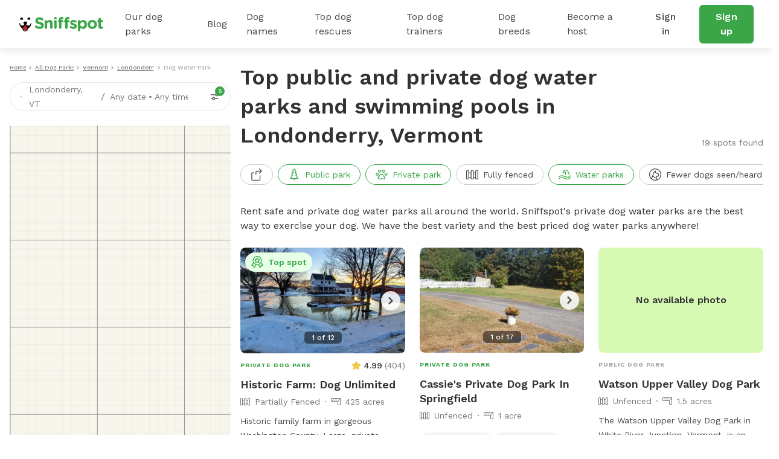

--- FILE ---
content_type: text/html; charset=utf-8
request_url: https://www.sniffspot.com/listings/londonderry-vt-dog-water-parks
body_size: 61970
content:
<!DOCTYPE html><html lang="en"><head><script data-termly-config="">window.TERMLY_CUSTOM_BLOCKING_MAP = {"sniffspot.com":"essential","apple-mapkit.com":"essential","maps.googleapis.com":"essential"}</script><script async="async" src="https://app.termly.io/resource-blocker/813da812-f511-4f0c-8333-c0217fbb8a61?autoBlock=on" type="text/javascript"></script><script async="async" src="https://www.googletagmanager.com/gtag/js?id=AW-794741170"></script><script>(function(w,d,s,l,i){w[l]=w[l]||[];w[l].push({'gtm.start':new Date().getTime(),event:'gtm.js'});
  var f=d.getElementsByTagName(s)[0],
      j=d.createElement(s),
      dl=l!='dataLayer'?'&l='+l:'';
      j.async=true;j.src='https://www.googletagmanager.com/gtm.js?id='+i+dl;f.parentNode.insertBefore(j,f);
})(window,document,'script','dataLayer','GTM-N5ZL9VZJ');</script><script>window.dataLayer = window.dataLayer || [];
function gtag(){dataLayer.push(arguments);}
gtag('js', new Date());
if ('G-Z0Q1RRM7F2') gtag('config', 'G-Z0Q1RRM7F2');
if ('')       gtag('config', '');
if ('AW-794741170')       gtag('config', 'AW-794741170');</script><script>!function(e){if(!window.pintrk){window.pintrk = function () {
window.pintrk.queue.push(Array.prototype.slice.call(arguments))};var n=window.pintrk;n.queue=[],n.version="3.0";
var t=document.createElement("script");t.async=!0,t.src=e;
var r=document.getElementsByTagName("script")[0];
r.parentNode.insertBefore(t,r)}}("https://s.pinimg.com/ct/core.js");
pintrk('load', '2613724801597');
pintrk('page');</script><script>var _gaq = _gaq || [];
_gaq.push(
  ['_setAccount', 'UA-166957001-1'],
  ['_setDomainName', 'sniffspot.com'],
  ['_setLocalServerMode'],
  ['_trackPageview'],
);

(function() {
  var ga = document.createElement('script'); ga.type = 'text/javascript'; ga.async = true;
  ga.src = ('https:' == document.location.protocol ? 'https://ssl' : 'http://www') + '.google-analytics.com/ga.js';
  var s = document.getElementsByTagName('script')[0]; s.parentNode.insertBefore(ga, s);
})();</script><script>(function(w,d,t,r,u){
  var f,n,i;w[u]=w[u]||[],f=function(){var o={ti:'17538570'};
  o.q=w[u],w[u]=new UET(o),w[u].push("pageLoad")},n=d.createElement(t),n.src=r,n.async=1,n.onload=n.onreadystatechange=function(){var s=this.readyState;s&&s!=="loaded"&&s!=="complete"||(f(),n.onload=n.onreadystatechange=null)},i=d.getElementsByTagName(t)[0],i.parentNode.insertBefore(n,i)
})(window,document,"script","//bat.bing.com/bat.js","uetq");</script><script>!function(e,t,n,s,u,a){e.twq||(s=e.twq=function(){s.exe?s.exe.apply(s,arguments):s.queue.push(arguments);},s.version='1.1',s.queue=[],u=t.createElement(n),u.async=!0,u.src='https://static.ads-twitter.com/uwt.js',
  a=t.getElementsByTagName(n)[0],a.parentNode.insertBefore(u,a))}(window,document,'script');
  twq('config','ovj5z');</script><script>(function(win, doc, sdk_url){
if(win.ndp) return;
var tr=win.ndp=function(){
tr.handleRequest? tr.handleRequest.apply(tr, arguments):tr.queue.push(arguments);
};
tr.queue = [];
var s='script';
var new_script_section=doc.createElement(s);
new_script_section.async=!0;
new_script_section.src=sdk_url;
var insert_pos=doc.getElementsByTagName(s)[0];
insert_pos.parentNode.insertBefore(new_script_section, insert_pos);
})(window, document, 'https://ads.nextdoor.com/public/pixel/ndp.js');
ndp('init','a67189ce-9306-4c34-aaf2-18a985752471', {})
ndp('track','PAGE_VIEW');</script><script>!function(f,b,e,v,n,t,s)
{if(f.fbq)return;n=f.fbq=function(){n.callMethod?
n.callMethod.apply(n,arguments):n.queue.push(arguments)};
if(!f._fbq)f._fbq=n;n.push=n;n.loaded=!0;n.version='2.0';
n.queue=[];t=b.createElement(e);t.async=!0;
t.src=v;s=b.getElementsByTagName(e)[0];
s.parentNode.insertBefore(t,s)}(window, document,'script',
'https://connect.facebook.net/en_US/fbevents.js');
fbq('init', '1787553024590801');
fbq('track', 'PageView');</script><script>!function(w,d){if(!w.rdt){var p=w.rdt=function(){p.sendEvent?p.sendEvent.apply(p,arguments):p.callQueue.push(arguments)};p.callQueue=[];var t=d.createElement("script");t.src="https://www.redditstatic.com/ads/pixel.js",t.async=!0;var s=d.getElementsByTagName("script")[0];s.parentNode.insertBefore(t,s)}}(window,document);rdt('init','t2_c3e0bqxe');rdt('track', 'PageVisit');</script><!--DO NOT MODIFY--><!--End Reddit pixel--><script async="async" src="https://click.appcast.io/pixels/homegrown1-13771.js?ent=147"></script><script>!function (w, d, t) { w.TiktokAnalyticsObject=t;var ttq=w[t]=w[t]||[];ttq.methods=["page","track","identify","instances","debug","on","off","once","ready","alias","group","enableCookie","disableCookie"],ttq.setAndDefer=function(t,e){t[e]=function(){t.push([e].concat(Array.prototype.slice.call(arguments,0)))}};for(var i=0;i<ttq.methods.length;i++)ttq.setAndDefer(ttq,ttq.methods[i]);ttq.instance=function(t){for(var e=ttq._i[t]||[],n=0;n<ttq.methods.length;n++)ttq.setAndDefer(e,ttq.methods[n]);return e},ttq.load=function(e,n){var i="https://analytics.tiktok.com/i18n/pixel/events.js";ttq._i=ttq._i||{},ttq._i[e]=[],ttq._i[e]._u=i,ttq._t=ttq._t||{},ttq._t[e]=+new Date,ttq._o=ttq._o||{},ttq._o[e]=n||{};var o=document.createElement("script");o.type="text/javascript",o.async=!0,o.src=i+"?sdkid="+e+"&lib="+t;var a=document.getElementsByTagName("script")[0];a.parentNode.insertBefore(o,a)}; ttq.load('CE9H4L3C77UFTJ8G4V6G'); ttq.page(); }(window, document, 'ttq');</script><script>(function(h,o,t,j,a,r){
  h.hj=h.hj||function(){(h.hj.q=h.hj.q||[]).push(arguments)};
  h._hjSettings={hjid:1215373,hjsv:6};
  a=o.getElementsByTagName('head')[0];
  r=o.createElement('script');r.async=1;
  r.src=t+h._hjSettings.hjid+j+h._hjSettings.hjsv;
  a.appendChild(r);
})(window,document,'https://static.hotjar.com/c/hotjar-','.js?sv=');</script><script>function shareasaleGetCookie(e){
  var r=e+"=";var a=decodeURIComponent(document.cookie);
  var o=a.split(";");
  for(var n=0;n<o.length;n++){
    var t=o[n];
    while(t.charAt(0)==" "){
      t=t.substring(1)
    }
    if(t.indexOf(r)==0){
      return t.substring(r.length,t.length)
    }
  }
  return""
}
var shareasaleSSCID=shareasaleGetParameterByName("sscid");
function shareasaleSetCookie(e,a,r,s,t){
  if(e&&a){
    var o,n=s?"; path="+s:"",i=t?"; domain="+t:"",l="";
    r&&((o=new Date).setTime(o.getTime()+r),l="; expires="+o.toUTCString()),document.cookie=e+"="+a+l+n+i
  }
}
function shareasaleGetParameterByName(e,a){
  a||(a=window.location.href),e=e.replace(/[\[\]]/g,"\\$&");
  var r=new RegExp("[?&]"+e+"(=([^&#]*)|&|#|$)").exec(a);
  return r?r[2]?decodeURIComponent(r[2].replace(/\+/g," ")):"":null
}
shareasaleSSCID&&shareasaleSetCookie("shareasaleSSCID",shareasaleSSCID,94670778e4,"/");</script><link href="https://fonts.googleapis.com" rel="preconnect" /><link as="style" href="https://fonts.googleapis.com/css2?family=Work+Sans:ital,wght@0,400;0,500;0,600;0,700;1,400;1,500;1,600;1,700&amp;display=swap" rel="preload" /><link crossorigin="" href="https://fonts.gstatic.com" rel="preconnect" /><link href="//maps.googleapis.com" rel="dns-prefetch" /><link href="//res.cloudinary.com" rel="dns-prefetch" /><link href="//script.hotjar.com" rel="dns-prefetch" /><link href="/apple-icon-57x57.png" rel="apple-touch-icon" sizes="57x57" /><link href="/apple-icon-60x60.png" rel="apple-touch-icon" sizes="60x60" /><link href="/apple-icon-72x72.png" rel="apple-touch-icon" sizes="72x72" /><link href="/apple-icon-76x76.png" rel="apple-touch-icon" sizes="76x76" /><link href="/apple-icon-114x114.png" rel="apple-touch-icon" sizes="114x114" /><link href="/apple-icon-120x120.png" rel="apple-touch-icon" sizes="120x120" /><link href="/apple-icon-144x144.png" rel="apple-touch-icon" sizes="144x144" /><link href="/apple-icon-152x152.png" rel="apple-touch-icon" sizes="152x152" /><link href="/apple-icon-180x180.png" rel="apple-touch-icon" sizes="180x180" /><link href="/android-icon-192x192.png" rel="icon" sizes="192x192" type="image/png" /><link href="/favicon-32x32.png" rel="icon" sizes="32x32" type="image/png" /><link href="/favicon-96x96.png" rel="icon" sizes="96x96" type="image/png" /><link href="/favicon-16x16.png" rel="icon" sizes="16x16" type="image/png" /><link href="/manifest.json" rel="manifest" /><meta content="#ffffff" name="msapplication-TileColor" /><meta content="/ms-icon-144x144.png" name="msapplication-TileImage" /><meta content="#ffffff" name="theme-color" /><meta content="text/html; charset=UTF-8" http-equiv="Content-Type" /><meta content="app-id=1437699295" name="apple-itunes-app" /><meta charset="UTF-8" /><meta content="ie=edge" http-equiv="X-UA-Compatible" /><meta content="width=device-width, minimum-scale=1.0, maximum-scale=1.0, user-scalable=no" name="viewport" /><meta content="website" property="og:type" /><style>#termly-code-snippet-support .t-consentPrompt {
  display: none !important;
}</style><link href="/apple-icon-57x57.png" rel="apple-touch-icon" sizes="57x57" /><link href="/apple-icon-60x60.png" rel="apple-touch-icon" sizes="60x60" /><link href="/apple-icon-72x72.png" rel="apple-touch-icon" sizes="72x72" /><link href="/apple-icon-76x76.png" rel="apple-touch-icon" sizes="76x76" /><link href="/apple-icon-114x114.png" rel="apple-touch-icon" sizes="114x114" /><link href="/apple-icon-120x120.png" rel="apple-touch-icon" sizes="120x120" /><link href="/apple-icon-144x144.png" rel="apple-touch-icon" sizes="144x144" /><link href="/apple-icon-152x152.png" rel="apple-touch-icon" sizes="152x152" /><link href="/apple-icon-180x180.png" rel="apple-touch-icon" sizes="180x180" /><link href="/android-icon-192x192.png" rel="icon" sizes="192x192" type="image/png" /><link href="/favicon-32x32.png" rel="icon" sizes="32x32" type="image/png" /><link href="/favicon-96x96.png" rel="icon" sizes="96x96" type="image/png" /><link href="/favicon-16x16.png" rel="icon" sizes="16x16" type="image/png" /><link href="/manifest.json" rel="manifest" /><meta content="#ffffff" name="msapplication-TileColor" /><meta content="/ms-icon-144x144.png" name="msapplication-TileImage" /><meta content="#ffffff" name="theme-color" /><meta content="text/html; charset=UTF-8" http-equiv="Content-Type" /><meta content="app-id=1437699295" name="apple-itunes-app" /><meta charset="UTF-8" /><meta content="ie=edge" http-equiv="X-UA-Compatible" /><meta content="width=device-width, minimum-scale=1.0, maximum-scale=1.0, user-scalable=no" name="viewport" /><style>#termly-code-snippet-support .t-consentPrompt {
  display: none !important;
}</style><!--META START--><meta content="summary" name="twitter:card" /><meta content="@sniffspot" name="twitter:site" /><meta content="SNIFFSPOT" property="og:site_name" /><meta content="website" property="og:type" /><meta content="Londonderry, VT Public &amp; Private Dog Water Parks for Rent | Sniffspot" name="twitter:title" /><meta content="Londonderry, VT Public &amp; Private Dog Water Parks for Rent | Sniffspot" property="og:title" /><title>Londonderry, VT Public &amp; Private Dog Water Parks for Rent | Sniffspot</title><meta content="https://data.sniffspot.com/1200x630/Photos/Spots/35699/CB6C4D24-C240-4909-A755-5DFB41D045A9.1664835344422.jpeg" itemprop="image" property="og:image" /><meta content="https://data.sniffspot.com/1200x630/Photos/Spots/35699/CB6C4D24-C240-4909-A755-5DFB41D045A9.1664835344422.jpeg" itemprop="image" property="og:image:secure_url" /><meta content="https://data.sniffspot.com/1200x1200/Photos/Spots/35699/CB6C4D24-C240-4909-A755-5DFB41D045A9.1664835344422.jpeg" name="twitter:image" /><meta content="Find the best off leash dog water parks for rent near Londonderry, VT. Explore both public and private dog parks perfect for safe exercise, play, and training in the Londonderry area." name="description" /><meta content="Find the best off leash dog water parks for rent near Londonderry, VT. Explore both public and private dog parks perfect for safe exercise, play, and training in the Londonderry area." name="twitter:description" /><meta content="Find the best off leash dog water parks for rent near Londonderry, VT. Explore both public and private dog parks perfect for safe exercise, play, and training in the Londonderry area." property="og:description" /><meta content="106186300306441" property="fb:app_id" /><meta content="49b524f25c9ef62a7f3a6378d8ddc657" name="p:domain_verify" /><meta content="https://www.sniffspot.com/listings/londonderry-vt-dog-water-parks" property="og:url" /><link href="https://www.sniffspot.com/listings/londonderry-vt-dog-water-parks" rel="canonical" /><meta content="https://www.sniffspot.com/listings/londonderry-vt-dog-water-parks" name="canonical_url" /><meta content="index, follow, max-image-preview:large, max-snippet:-1, max-video-preview:-1" name="robots" /><!--META END--><meta name="csrf-param" content="authenticity_token" />
<meta name="csrf-token" content="RwMoZzR-CAIhwI1_vb6_XOYx6x4CWetzbrN6QFamCQdVCc9c7gGl1o4moJGeyGvUdITOyH1qjEB-lZI6zBxncQ" /><script src="//static.sniffspot.com/packs/js/runtime-b92495ae358de035c738.js"></script>
<script src="//static.sniffspot.com/packs/js/7469-9b9eb2f26b698d658979.js"></script>
<script src="//static.sniffspot.com/packs/js/4997-a973979588253c2ca170.js"></script>
<script src="//static.sniffspot.com/packs/js/1046-cb842b46e22a4c1a8216.js"></script>
<script src="//static.sniffspot.com/packs/js/2765-da086443f645417f6009.js"></script>
<script src="//static.sniffspot.com/packs/js/5373-6c2513b83e4c9d66ac18.js"></script>
<script src="//static.sniffspot.com/packs/js/7848-9e2dbe756aec3a6f4590.js"></script>
<script src="//static.sniffspot.com/packs/js/243-11a157128c3482eff886.js"></script>
<script src="//static.sniffspot.com/packs/js/5196-b9002a28f5bc4bc8a7f0.js"></script>
<script src="//static.sniffspot.com/packs/js/3311-0b9cd4c516736b70d11f.js"></script>
<script src="//static.sniffspot.com/packs/js/3355-04f3356166f9a4821033.js"></script>
<script src="//static.sniffspot.com/packs/js/7241-b1004002bf340798a1f9.js"></script>
<script src="//static.sniffspot.com/packs/js/1596-16b3bd3c81ff5ad2bf5f.js"></script>
<script src="//static.sniffspot.com/packs/js/9846-2254b047f1c48b6f575d.js"></script>
<script src="//static.sniffspot.com/packs/js/4556-b3ed2642acb1e9b88d0e.js"></script>
<script src="//static.sniffspot.com/packs/js/2943-553095799904b64aaa3e.js"></script>
<script src="//static.sniffspot.com/packs/js/996-12dac7b42c72860ddc40.js"></script>
<script src="//static.sniffspot.com/packs/js/3282-550e1289fdb312b46a4e.js"></script>
<script src="//static.sniffspot.com/packs/js/6003-c389aa136d2d2a2ff343.js"></script>
<script src="//static.sniffspot.com/packs/js/125-19c1ca3d70ce7e5b5154.js"></script>
<script src="//static.sniffspot.com/packs/js/4398-2c413501066f25e86036.js"></script>
<script src="//static.sniffspot.com/packs/js/9470-03200546830c123bb775.js"></script>
<script src="//static.sniffspot.com/packs/js/generated/SeoCitySubType-3d7a97095ea81727f8e6.js"></script><link rel="stylesheet" href="//static.sniffspot.com/packs/css/968-a39f8144.css" />
<link rel="stylesheet" href="//static.sniffspot.com/packs/css/4398-2efd482d.css" />
<link rel="stylesheet" href="//static.sniffspot.com/packs/css/generated/SeoCitySubType-bd1cf84f.css" /></head><body><noscript><iframe height="0" src="https://www.googletagmanager.com/ns.html?id=GTM-N5ZL9VZJ" style="display:none;visibility:hidden" width="0"></iframe></noscript><noscript><img height="1" src="https://flask.nextdoor.com/pixel?pid=a67189ce-9306-4c34-aaf2-18a985752471&amp;ev=PAGE_VIEW&amp;noscript=1" style="display:none" width="1" /></noscript><noscript><img height="1" src="https://www.facebook.com/tr?id=1787553024590801&amp;ev=PageView&amp;noscript=1" style="display:none" width="1" /></noscript><noscript><img alt="" height="1" src="https://ct.pinterest.com/v3/?event=init&amp;tid=2613724801597&amp;noscript=1" style="display:none;" width="1" /></noscript><div id="outdated"></div><div id="submodules"></div><div id="sniff-app"><script type="application/json" id="js-react-on-rails-context">{"railsEnv":"production","inMailer":false,"i18nLocale":"en","i18nDefaultLocale":"en","rorVersion":"14.1.1","rorPro":false,"href":"https://www.sniffspot.com/listings/londonderry-vt-dog-water-parks","location":"/listings/londonderry-vt-dog-water-parks","scheme":"https","host":"www.sniffspot.com","port":null,"pathname":"/listings/londonderry-vt-dog-water-parks","search":null,"httpAcceptLanguage":null,"somethingUseful":null,"serverSide":false}</script>
<div id="SeoCitySubType-react-component"><header class="nav-guest-unauth d-none d-md-flex"><div class="nav-guest-unauth__left"><a href="/" class="nav-guest-unauth__logo"><svg width="139" height="24" viewBox="0 0 139 24" fill="none" xmlns="http://www.w3.org/2000/svg"><path d="M19.719 10.64a.421.421 0 0 0-.42-.441h-.328a.422.422 0 0 0-.419.428v.004a3.765 3.765 0 0 1-7.284 1.342c.986-.596 1.66-1.699 1.66-2.439 0-1.056-1.373-1.913-3.069-1.913-1.695 0-3.069.857-3.069 1.913 0 .743.68 1.852 1.673 2.445a3.765 3.765 0 0 1-7.281-1.349v-.004a.422.422 0 0 0-.42-.428H.42c-.24 0-.43.201-.42.441a10.057 10.057 0 0 0 5.048 8.324c-.003.072-.01.143-.01.214 0 1.32.523 2.552 1.473 3.469a4.78 4.78 0 0 0 3.52 1.349 4.83 4.83 0 0 0 4.645-5.035 10.055 10.055 0 0 0 5.043-8.32Zm-9.73 12.13a3.564 3.564 0 0 1-2.627-1.005 3.563 3.563 0 0 1-1.078-2.208 9.696 9.696 0 0 0 7.15 0 3.601 3.601 0 0 1-3.446 3.213ZM2.416 4.722a3.832 3.832 0 0 1 2.79-.002.58.58 0 0 0 .73-.26c.22-.415.324-.9.263-1.414A2.415 2.415 0 0 0 4.083.948a2.404 2.404 0 0 0-2.395 3.51c.14.263.45.372.728.264ZM14.508 4.722A3.832 3.832 0 0 1 17.3 4.72c.278.108.591.002.731-.26.22-.415.323-.9.262-1.414A2.415 2.415 0 0 0 16.176.948a2.404 2.404 0 0 0-2.395 3.51c.14.263.45.372.727.264Z" fill="#000"></path><path d="m6.603 17.654-.01.022a3.442 3.442 0 0 0-.24.708 3.665 3.665 0 0 0-.09.797c0 .985.39 1.903 1.098 2.587a3.564 3.564 0 0 0 2.626 1.006 3.602 3.602 0 0 0 3.402-4.279l-.004-.025-.016-.073a3.648 3.648 0 0 0-.246-.727c-.418-.99-1.315-2.485-3.263-4.143-1.947 1.655-2.845 3.153-3.257 4.127Z" fill="#D02027"></path><path d="M9.86 16.91a2.044 2.044 0 1 1 0 4.088 2.044 2.044 0 0 1 0-4.088Z" fill="#AF1E23"></path><path d="M26.7 17.6c-.452-.318-.77-.902-.77-1.54 0-1.061.849-1.884 1.91-1.884.532 0 .903.185 1.17.371 1.406 1.036 2.946 1.673 4.751 1.673 1.673 0 2.682-.664 2.682-1.752v-.053c0-1.036-.637-1.567-3.743-2.363-3.744-.956-6.16-1.992-6.16-5.682v-.053c0-3.372 2.708-5.602 6.505-5.602 2.257 0 4.221.584 5.894 1.646.451.265.903.823.903 1.62 0 1.061-.85 1.884-1.912 1.884a1.96 1.96 0 0 1-1.036-.292c-1.353-.796-2.628-1.247-3.902-1.247-1.567 0-2.39.717-2.39 1.62v.052c0 1.222.797 1.62 4.01 2.443 3.77.982 5.893 2.336 5.893 5.575v.053c0 3.69-2.814 5.762-6.823 5.762-2.443 0-4.912-.744-6.983-2.23ZM42.045 7.194a2.017 2.017 0 1 1 4.035 0v.16c.93-1.195 2.124-2.284 4.168-2.284 3.053 0 4.832 2.018 4.832 5.284v7.354a2.017 2.017 0 1 1-4.035 0v-6.08c0-1.912-.903-2.894-2.442-2.894-1.54 0-2.523.982-2.523 2.894v6.08a2.017 2.017 0 1 1-4.035 0V7.194ZM57.47 1.94c0-1.169.983-1.885 2.257-1.885 1.275 0 2.257.717 2.257 1.885v.053c0 1.168-.983 1.911-2.257 1.911s-2.257-.743-2.257-1.911V1.94Zm.24 5.256a2.017 2.017 0 1 1 4.034 0V17.71a2.017 2.017 0 1 1-4.035 0V7.196ZM65.701 8.788h-.16c-.929 0-1.672-.717-1.672-1.646 0-.93.743-1.673 1.673-1.673h.159v-.903c0-1.566.398-2.707 1.142-3.451C67.586.372 68.675 0 70.108 0c.637 0 1.195.027 1.646.106.69.106 1.38.717 1.38 1.62 0 .902-.743 1.672-1.646 1.672h-.345c-.929 0-1.46.478-1.46 1.54v.558h1.752c.93 0 1.673.717 1.673 1.646 0 .929-.743 1.646-1.673 1.646h-1.699v8.92a2.017 2.017 0 1 1-4.035 0v-8.92Zm10.142 0h-.16c-.929 0-1.672-.717-1.672-1.646 0-.93.743-1.673 1.672-1.673h.16v-.903c0-1.566.398-2.707 1.141-3.451C77.728.372 78.816 0 80.25 0c.637 0 1.195.027 1.646.106.69.106 1.38.717 1.38 1.62 0 .902-.743 1.672-1.645 1.672h-.346c-.93 0-1.46.478-1.46 1.54v.558h1.752c.93 0 1.673.717 1.673 1.646 0 .929-.743 1.646-1.673 1.646h-1.7v8.92a2.017 2.017 0 1 1-4.035 0v-8.92ZM84.392 18.214a1.609 1.609 0 0 1-.77-1.381c0-.903.69-1.593 1.593-1.593.292 0 .584.08.797.212 1.354.85 2.707 1.275 3.85 1.275 1.168 0 1.699-.425 1.699-1.062v-.053c0-.876-1.38-1.168-2.948-1.646-1.99-.584-4.247-1.513-4.247-4.275v-.053c0-2.893 2.336-4.513 5.204-4.513 1.487 0 3.027.398 4.407 1.089.584.292.956.823.956 1.513 0 .902-.717 1.593-1.62 1.593-.292 0-.478-.053-.743-.186-1.142-.557-2.23-.902-3.08-.902-.982 0-1.487.424-1.487.982v.053c0 .796 1.354 1.168 2.894 1.7 1.991.663 4.3 1.619 4.3 4.22v.054c0 3.16-2.362 4.593-5.442 4.593-1.752-.001-3.637-.506-5.363-1.62ZM97.03 7.194a2.017 2.017 0 1 1 4.035 0v.186c.983-1.327 2.337-2.31 4.434-2.31 3.319 0 6.478 2.602 6.478 7.355v.053c0 4.752-3.106 7.354-6.478 7.354-2.15 0-3.478-.982-4.434-2.124v4.248a2.016 2.016 0 1 1-4.035 0V7.194Zm10.912 5.284v-.053c0-2.363-1.593-3.93-3.478-3.93-1.885 0-3.451 1.567-3.451 3.93v.053c0 2.363 1.566 3.929 3.451 3.929s3.478-1.54 3.478-3.93ZM113.199 12.53v-.052c0-4.09 3.292-7.408 7.726-7.408 4.407 0 7.673 3.266 7.673 7.355v.053c0 4.088-3.292 7.407-7.726 7.407-4.407 0-7.673-3.266-7.673-7.354Zm11.417 0v-.052c0-2.098-1.514-3.93-3.744-3.93-2.31 0-3.69 1.779-3.69 3.876v.053c0 2.098 1.513 3.93 3.743 3.93 2.31 0 3.691-1.78 3.691-3.876ZM131.12 15.531V8.787h-.133c-.955 0-1.725-.77-1.725-1.726 0-.955.77-1.725 1.725-1.725h.133V3.557a2.017 2.017 0 1 1 4.035 0v1.779h1.779c.956 0 1.726.77 1.726 1.725 0 .957-.77 1.726-1.726 1.726h-1.779v6.08c0 .929.399 1.38 1.301 1.38.133 0 .399-.026.478-.026.903 0 1.673.744 1.673 1.673 0 .717-.478 1.301-1.035 1.513-.744.292-1.434.399-2.31.399-2.469 0-4.142-.983-4.142-4.275Z" fill="#3AA648"></path></svg></a><div class="nav-guest-unauth__main-menu snif-p DP"><a href="/listings">Our dog parks</a><div class="nav-guest-unauth__popup parks"><div><h3 class="snif-p snif-semibold">Top cities</h3><div class="flex-2-column"><a href="/listings/austin-tx">Austin</a><a href="/listings/chicago-il">Chicago</a><a href="/listings/denver-co">Denver</a><a href="/listings/houston-tx">Houston</a><a href="/listings/san-diego-ca">San Diego</a><a href="/listings/seattle-wa">Seattle</a></div><a href="/listings"><span class="snif-p text-underline">More locations...</span></a></div><div><h3 class="snif-p snif-semibold">Park types</h3><div class="flex-2-column parks-types"><a href="/listings/water-parks">Dog Water Parks</a><a href="/listings/hiking-trails">Dog Hiking Trails</a><a href="/listings/dog-parks-fields">Dog Fields</a><a href="/listings/fenced-parks">Fenced Dog Parks</a><a href="/listings/dog-agility-parks">Dog Agility Parks</a><a href="/listings/small-dog-friendly">Small dog parks</a><a href="/listings/dog-beaches">Dog beaches</a><a href="/listings/indoor-dog-parks">Indoor dog parks</a><a href="/listings/dog-swimming-pools">Dog swimming pools</a></div></div></div></div><div class="nav-guest-unauth__main-menu snif-p BG"><a href="/blog">Blog</a><div class="nav-guest-unauth__popup blog"><div class="pop-blog-header"><a href="https://www.sniffspot.com/blog/dog-training" target="_blank" rel="noopener noreferrer" class="snif-p snif-medium me-3">Dog Training</a><a href="https://www.sniffspot.com/blog/dog-reactivity" target="_blank" rel="noopener noreferrer" class="snif-p snif-medium me-3">Dog Reactivity</a><a href="https://www.sniffspot.com/blog/dog-enrichment" target="_blank" rel="noopener noreferrer" class="snif-p snif-medium me-3">Dog Enrichment</a><a href="https://www.sniffspot.com/blog/sniffspot-community" target="_blank" rel="noopener noreferrer" class="snif-p snif-medium me-3">Sniffspot Community</a><a href="https://www.sniffspot.com/blog/city-dog-parks" target="_blank" rel="noopener noreferrer" class="snif-p snif-medium me-0">City Dog Parks</a></div><h3 class="d-flex justify-content-between align-items-center"><span class="snif-p snif-semibold">Top articles</span><a href="/blog" target="_blank" rel="noopener noreferrer"><span class="snif-p snif-regular text-underline">See all...</span></a></h3><div class="flex-2-column blog-posts"><a href="https://www.sniffspot.com/blog/dog-enrichment/a-comprehensive-guide-to-dog-exercise" target="_blank" rel="noopener noreferrer"><picture itemscope="" itemType="https://schema.org/ImageObject"><source type="image/webp" srcSet="https://static.sniffspot.com/packs/img/bp-1-128.c08f1ce0b227036b.jpg.webp"/><source type="image/jpeg" srcSet="https://static.sniffspot.com/packs/img/bp-1-128.c08f1ce0b227036b.jpg"/><img itemProp="contentUrl" width="48" height="48" alt="A Comprehensive Guide to Dog Exercise thumbnail" loading="lazy" class=" pic-tag-img" src="https://static.sniffspot.com/packs/img/bp-1-128.c08f1ce0b227036b.jpg"/><span itemProp="creator" itemType="https://schema.org/Organization" itemscope=""><meta itemProp="name" content="Sniffspot"/></span></picture><p class="snif-s1">A Comprehensive Guide to Dog Exercise</p></a><a href="https://www.sniffspot.com/blog/dog-training/crate-train-an-older-dog" target="_blank" rel="noopener noreferrer"><picture itemscope="" itemType="https://schema.org/ImageObject"><source type="image/webp" srcSet="https://static.sniffspot.com/packs/img/bp-2-128.5619bee093730595.jpg.webp"/><source type="image/jpeg" srcSet="https://static.sniffspot.com/packs/img/bp-2-128.5619bee093730595.jpg"/><img itemProp="contentUrl" width="48" height="48" alt="How To Crate train An Older Dog - A Comprehensive Guide thumbnail" loading="lazy" class=" pic-tag-img" src="https://static.sniffspot.com/packs/img/bp-2-128.5619bee093730595.jpg"/><span itemProp="creator" itemType="https://schema.org/Organization" itemscope=""><meta itemProp="name" content="Sniffspot"/></span></picture><p class="snif-s1">How To Crate train An Older Dog - A Comprehensive Guide</p></a><a href="https://www.sniffspot.com/blog/dog-training/how-to-socialize-a-dog" target="_blank" rel="noopener noreferrer"><picture itemscope="" itemType="https://schema.org/ImageObject"><source type="image/webp" srcSet="https://static.sniffspot.com/packs/img/bp-3-128.b6b5d2a5ad61a2c1.jpg.webp"/><source type="image/jpeg" srcSet="https://static.sniffspot.com/packs/img/bp-3-128.b6b5d2a5ad61a2c1.jpg"/><img itemProp="contentUrl" width="48" height="48" alt="How To Socialize A Dog - A Comprehensive Guide thumbnail" loading="lazy" class=" pic-tag-img" src="https://static.sniffspot.com/packs/img/bp-3-128.b6b5d2a5ad61a2c1.jpg"/><span itemProp="creator" itemType="https://schema.org/Organization" itemscope=""><meta itemProp="name" content="Sniffspot"/></span></picture><p class="snif-s1">How To Socialize A Dog - A Comprehensive Guide</p></a><a href="https://www.sniffspot.com/blog/dog-training/leash-training-a-guide-to-training-your-dog-to-walk-on-a-leash" target="_blank" rel="noopener noreferrer"><picture itemscope="" itemType="https://schema.org/ImageObject"><source type="image/webp" srcSet="https://static.sniffspot.com/packs/img/bp-4-128.7ba9f2e6673281ea.jpg.webp"/><source type="image/jpeg" srcSet="https://static.sniffspot.com/packs/img/bp-4-128.7ba9f2e6673281ea.jpg"/><img itemProp="contentUrl" width="48" height="48" alt="Leash Training: A Guide to Training Your Dog to Walk on a Leash thumbnail" loading="lazy" class=" pic-tag-img" src="https://static.sniffspot.com/packs/img/bp-4-128.7ba9f2e6673281ea.jpg"/><span itemProp="creator" itemType="https://schema.org/Organization" itemscope=""><meta itemProp="name" content="Sniffspot"/></span></picture><p class="snif-s1">Leash Training: A Guide to Training Your Dog to Walk on a Leash</p></a><a href="https://www.sniffspot.com/blog/dog-enrichment/skijoring-a-guide-to-skijoring-with-dogs" target="_blank" rel="noopener noreferrer"><picture itemscope="" itemType="https://schema.org/ImageObject"><source type="image/webp" srcSet="https://static.sniffspot.com/packs/img/bp-5-128.c6238b6b972e6684.jpg.webp"/><source type="image/jpeg" srcSet="https://static.sniffspot.com/packs/img/bp-5-128.c6238b6b972e6684.jpg"/><img itemProp="contentUrl" width="48" height="48" alt="Skijoring: A Guide to Skijoring with Dogs thumbnail" loading="lazy" class=" pic-tag-img" src="https://static.sniffspot.com/packs/img/bp-5-128.c6238b6b972e6684.jpg"/><span itemProp="creator" itemType="https://schema.org/Organization" itemscope=""><meta itemProp="name" content="Sniffspot"/></span></picture><p class="snif-s1">Skijoring: A Guide to Skijoring with Dogs</p></a><a href="https://www.sniffspot.com/blog/dog-enrichment/the-best-dog-enrichment-toys" target="_blank" rel="noopener noreferrer"><picture itemscope="" itemType="https://schema.org/ImageObject"><source type="image/webp" srcSet="https://static.sniffspot.com/packs/img/bp-6-128.fe05b93df065927d.jpg.webp"/><source type="image/jpeg" srcSet="https://static.sniffspot.com/packs/img/bp-6-128.fe05b93df065927d.jpg"/><img itemProp="contentUrl" width="48" height="48" alt="The Best Dog Enrichment Toys thumbnail" loading="lazy" class=" pic-tag-img" src="https://static.sniffspot.com/packs/img/bp-6-128.fe05b93df065927d.jpg"/><span itemProp="creator" itemType="https://schema.org/Organization" itemscope=""><meta itemProp="name" content="Sniffspot"/></span></picture><p class="snif-s1">The Best Dog Enrichment Toys</p></a><a href="https://www.sniffspot.com/blog/city-dog-parks/the-best-united-states-dog-parks" target="_blank" rel="noopener noreferrer"><picture itemscope="" itemType="https://schema.org/ImageObject"><source type="image/webp" srcSet="https://static.sniffspot.com/packs/img/bp-7-128.020e83cf38bb7c47.png.webp"/><source type="image/png" srcSet="https://static.sniffspot.com/packs/img/bp-7-128.020e83cf38bb7c47.png"/><img itemProp="contentUrl" width="48" height="48" alt="The Best United States Dog Parks thumbnail" loading="lazy" class=" pic-tag-img" src="https://static.sniffspot.com/packs/img/bp-7-128.020e83cf38bb7c47.png"/><span itemProp="creator" itemType="https://schema.org/Organization" itemscope=""><meta itemProp="name" content="Sniffspot"/></span></picture><p class="snif-s1">The Best United States Dog Parks</p></a><a href="https://www.sniffspot.com/blog/city-dog-parks/the-best-indoor-dog-parks-in-the-united-states" target="_blank" rel="noopener noreferrer"><picture itemscope="" itemType="https://schema.org/ImageObject"><source type="image/webp" srcSet="https://static.sniffspot.com/packs/img/bp-8-128.f9748a8d388ad2b3.png.webp"/><source type="image/png" srcSet="https://static.sniffspot.com/packs/img/bp-8-128.f9748a8d388ad2b3.png"/><img itemProp="contentUrl" width="48" height="48" alt="The Best Indoor Dog Parks in the United States thumbnail" loading="lazy" class=" pic-tag-img" src="https://static.sniffspot.com/packs/img/bp-8-128.f9748a8d388ad2b3.png"/><span itemProp="creator" itemType="https://schema.org/Organization" itemscope=""><meta itemProp="name" content="Sniffspot"/></span></picture><p class="snif-s1">The Best Indoor Dog Parks in the United States</p></a><a href="https://www.sniffspot.com/blog/city-dog-parks/the-best-off-leash-dog-parks-in-the-united-states" target="_blank" rel="noopener noreferrer"><picture itemscope="" itemType="https://schema.org/ImageObject"><source type="image/webp" srcSet="https://static.sniffspot.com/packs/img/bp-9-128.67bf1b622061af69.png.webp"/><source type="image/png" srcSet="https://static.sniffspot.com/packs/img/bp-9-128.67bf1b622061af69.png"/><img itemProp="contentUrl" width="48" height="48" alt="The Best Off-Leash Dog Parks in the United States thumbnail" loading="lazy" class=" pic-tag-img" src="https://static.sniffspot.com/packs/img/bp-9-128.67bf1b622061af69.png"/><span itemProp="creator" itemType="https://schema.org/Organization" itemscope=""><meta itemProp="name" content="Sniffspot"/></span></picture><p class="snif-s1">The Best Off-Leash Dog Parks in the United States</p></a></div></div></div><div class="nav-guest-unauth__main-menu snif-p DN"><a href="/dog-names">Dog names</a><div class="nav-guest-unauth__popup dog-names"><h3 class="snif-p snif-semibold">Browse our popular dog names across genders, breeds &amp; states</h3><a class="d-block snif-p mt-3" href="https://www.sniffspot.com/dog-names/male" target="_blank" rel="noopener noreferrer"><span class="snif-p">Most Popular Male Dog Names</span></a><a class="d-block snif-p mt-3" href="https://www.sniffspot.com/dog-names/female" target="_blank" rel="noopener noreferrer"><span class="snif-p">Most Popular Female Dog Names</span></a><a class="d-block snif-p mt-3" href="https://www.sniffspot.com/dog-names/golden-retriever" target="_blank" rel="noopener noreferrer"><span class="snif-p">Most Popular Golden Retriever Dog Names</span></a><a class="d-block snif-p mt-3" href="https://www.sniffspot.com/dog-names/labrador-retriever" target="_blank" rel="noopener noreferrer"><span class="snif-p">Most Popular Labrador Retriever Dog Names</span></a><a class="d-block snif-p mt-3" href="https://www.sniffspot.com/dog-names/siberian-husky" target="_blank" rel="noopener noreferrer"><span class="snif-p">Most Popular Siberian Husky Dog Names</span></a><a class="d-block snif-p mt-3" href="https://www.sniffspot.com/dog-names/german-shepherd-dog" target="_blank" rel="noopener noreferrer"><span class="snif-p">Most Popular German Shepherd Dog Names</span></a></div></div><div class="nav-guest-unauth__main-menu snif-p DR"><a href="/dog-rescues/united-states">Top dog rescues</a><div class="nav-guest-unauth__popup dog-rescues"><h3 class="snif-p snif-semibold">Find top dog rescues &amp; shelters in the United States</h3><a class="d-block snif-p mt-3" href="https://www.sniffspot.com/dog-rescues/washington" target="_blank" rel="noopener noreferrer"><span class="snif-p">Best Washington Dog Rescues &amp; Shelters in 2026</span></a><a class="d-block snif-p mt-3" href="https://www.sniffspot.com/dog-rescues/oregon" target="_blank" rel="noopener noreferrer"><span class="snif-p">Best Oregon Dog Rescues &amp; Shelters in 2026</span></a><a class="d-block snif-p mt-3" href="https://www.sniffspot.com/dog-rescues/california" target="_blank" rel="noopener noreferrer"><span class="snif-p">Best California Dog Rescues &amp; Shelters in 2026</span></a><a class="d-block snif-p mt-3" href="https://www.sniffspot.com/dog-rescues/florida" target="_blank" rel="noopener noreferrer"><span class="snif-p">Best Florida Dog Rescues &amp; Shelters in 2026</span></a><a class="d-block snif-p mt-3" href="https://www.sniffspot.com/dog-rescues/new-york" target="_blank" rel="noopener noreferrer"><span class="snif-p">Best New York Dog Rescues &amp; Shelters in 2026</span></a><a class="d-block snif-p mt-3" href="https://www.sniffspot.com/dog-rescues/texas" target="_blank" rel="noopener noreferrer"><span class="snif-p">Best Texas Dog Rescues &amp; Shelters in 2026</span></a></div></div><div class="nav-guest-unauth__main-menu snif-p TR"><a href="/blog/dog-trainers/united-states">Top dog trainers</a><div class="nav-guest-unauth__popup trainers"><h3 class="snif-p snif-semibold">Sniffspot&#x27;s annual contest for top dog trainers by city and state</h3><a class="d-block snif-p mt-3" href="https://www.sniffspot.com/blog/dog-trainers/denver-co" target="_blank" rel="noopener noreferrer"><span class="snif-p">Top dog trainers in Denver</span></a><a class="d-block snif-p mt-3" href="https://www.sniffspot.com/blog/dog-trainers/atlanta-ga" target="_blank" rel="noopener noreferrer"><span class="snif-p">Top dog trainers in Atlanta</span></a><a class="d-block snif-p mt-3" href="https://www.sniffspot.com/blog/dog-trainers/chicago-il" target="_blank" rel="noopener noreferrer"><span class="snif-p">Top dog trainers in Chicago</span></a><a class="d-block snif-p mt-3" href="https://www.sniffspot.com/blog/dog-trainers/nevada" target="_blank" rel="noopener noreferrer"><span class="snif-p">Top dog trainers in Nevada</span></a><a class="d-block snif-p mt-3" href="https://www.sniffspot.com/blog/dog-trainers/seattle-wa" target="_blank" rel="noopener noreferrer"><span class="snif-p">Top dog trainers in Seattle</span></a><a class="d-block snif-p mt-3" href="https://www.sniffspot.com/blog/dog-trainers/nashville-tn" target="_blank" rel="noopener noreferrer"><span class="snif-p">Top dog trainers in Nashville</span></a><a class="d-block snif-p mt-3" href="https://www.sniffspot.com/blog/dog-trainers/united-states" target="_blank" rel="noopener noreferrer"><span class="snif-p">More dog trainers...</span></a></div></div><div class="nav-guest-unauth__main-menu snif-p DB"><a href="/blog/dog-breeds">Dog breeds</a><div class="nav-guest-unauth__popup dog-breeds"><h3 class="snif-p snif-semibold">Learn about popular dog breeds with insights from real owners</h3><a class="d-block snif-p mt-3" href="https://www.sniffspot.com/blog/dog-breeds/what-to-expect-from-german-shepherd-dog-real-insights-from-dog-owners" target="_blank" rel="noopener noreferrer"><span class="snif-p">Explore the German Shepherd Dog: Genuine Tips from Owners</span></a><a class="d-block snif-p mt-3" href="https://www.sniffspot.com/blog/dog-breeds/explore-the-labrador-retriever-real-tips-from-owners" target="_blank" rel="noopener noreferrer"><span class="snif-p">Explore the Labrador Retriever: Real Tips from Owners</span></a><a class="d-block snif-p mt-3" href="https://www.sniffspot.com/blog/dog-breeds/explore-the-golden-retriever-genuine-tips-from-9000-owners" target="_blank" rel="noopener noreferrer"><span class="snif-p">Explore the Golden Retriever: Genuine Tips from 9,000+ Owners</span></a><a class="d-block snif-p mt-3" href="https://www.sniffspot.com/blog/dog-breeds/explore-the-american-staffordshire-terrier-genuine-tips-from-9000-owners" target="_blank" rel="noopener noreferrer"><span class="snif-p">Explore the American Staffordshire Terrier: Genuine Tips from 9,000+ Owners</span></a><a class="d-block snif-p mt-3" href="https://www.sniffspot.com/blog/dog-breeds/explore-the-australian-shepherd-genuine-tips-from-9000-owners" target="_blank" rel="noopener noreferrer"><span class="snif-p">Explore the Australian Shepherd: Genuine Tips from 9,000+ Owners</span></a></div></div><div class="nav-guest-unauth__main-menu snif-p undefined"><a href="/host">Become a host</a></div></div><div class="nav-guest-unauth__right"><a href="/users/sign_in"><button class="sniff-button sniff-button_size_md sniff-button_color_secondary " style="border:none">Sign in</button></a><a href="/users/sign_up"><button class="sniff-button sniff-button_size_md sniff-button_color_primary ">Sign up</button></a></div></header><header class="navigation-layout is-listing mob-show d-flex d-md-none" style="height:72px"><div class="w-100 h-100 d-flex justify-content-between align-items-center"><div class="navigation-guest__search-bar-menu"><svg xmlns="http://www.w3.org/2000/svg" width="24" height="24" viewBox="0 0 24 24" fill="none"><path d="M2.25 18.753a.75.75 0 0 1 0-1.5h19.5a.75.75 0 0 1 0 1.5H2.25ZM2.25 12.753a.75.75 0 0 1 0-1.5h19.5a.75.75 0 0 1 0 1.5H2.25ZM2.25 6.753a.75.75 0 0 1 0-1.5h19.5a.75.75 0 0 1 0 1.5H2.25Z" fill="currentColor"></path></svg></div><div class="nav-guest-mobile-unauth is-listings"><div class="nav-guest-mobile-unauth__main-menu"><a href="/listings">Our dog parks</a><div class="chev-menu"><svg width="20" height="12" viewBox="0 0 20 12" fill="none" xmlns="http://www.w3.org/2000/svg"><path d="M10 12a1.994 1.994 0 0 1-1.414-.586l-8-8a1.998 1.998 0 0 1 0-2.828 1.998 1.998 0 0 1 2.828 0l6.61 6.61L16.61.836a2.002 2.002 0 0 1 2.78 2.878l-8 7.724C11 11.814 10.5 12 10 12Z" fill="currentColor"></path></svg></div></div><div class="nav-guest-mobile-unauth__collapse-container"><div class="nav-guest-mobile-unauth__collapse"><h3 class="snif-p snif-semibold">Top cities</h3><a href="/listings/austin-tx" class="d-block mt-3">Austin</a><a href="/listings/chicago-il" class="d-block mt-3">Chicago</a><a href="/listings/denver-co" class="d-block mt-3">Denver</a><a href="/listings/houston-tx" class="d-block mt-3">Houston</a><a href="/listings/san-diego-ca" class="d-block mt-3">San Diego</a><a href="/listings/seattle-wa" class="d-block mt-3">Seattle</a><a href="/listings" class="d-block mt-3 mb-5"><span class="snif-p text-underline">More locations...</span></a><h3 class="snif-p snif-semibold pt-1">Park types</h3><a href="/listings/water-parks" class="d-block mt-3">Dog Water Parks</a><a href="/listings/hiking-trails" class="d-block mt-3">Dog Hiking Trails</a><a href="/listings/dog-parks-fields" class="d-block mt-3">Dog Fields</a><a href="/listings/fenced-parks" class="d-block mt-3">Fenced Dog Parks</a><a href="/listings/dog-agility-parks" class="d-block mt-3">Dog Agility Parks</a><a href="/listings/small-dog-friendly" class="d-block mt-3">Small dog parks</a><a href="/listings/dog-beaches" class="d-block mt-3">Dog beaches</a><a href="/listings/indoor-dog-parks" class="d-block mt-3">Indoor dog parks</a><a href="/listings/dog-swimming-pools" class="d-block mt-3">Dog swimming pools</a></div></div><div class="nav-guest-mobile-unauth__main-menu"><a href="/blog">Blog</a><div class="chev-menu"><svg width="20" height="12" viewBox="0 0 20 12" fill="none" xmlns="http://www.w3.org/2000/svg"><path d="M10 12a1.994 1.994 0 0 1-1.414-.586l-8-8a1.998 1.998 0 0 1 0-2.828 1.998 1.998 0 0 1 2.828 0l6.61 6.61L16.61.836a2.002 2.002 0 0 1 2.78 2.878l-8 7.724C11 11.814 10.5 12 10 12Z" fill="currentColor"></path></svg></div></div><div class="nav-guest-mobile-unauth__collapse-container"><div class="nav-guest-mobile-unauth__collapse"><a href="https://www.sniffspot.com/blog/dog-training" target="_blank" rel="noopener noreferrer" class="d-block mb-3">Dog Training</a><a href="https://www.sniffspot.com/blog/dog-reactivity" target="_blank" rel="noopener noreferrer" class="d-block mb-3">Dog Reactivity</a><a href="https://www.sniffspot.com/blog/dog-enrichment" target="_blank" rel="noopener noreferrer" class="d-block mb-3">Dog Enrichment</a><a href="https://www.sniffspot.com/blog/sniffspot-community" target="_blank" rel="noopener noreferrer" class="d-block mb-3">Sniffspot Community</a><a href="https://www.sniffspot.com/blog/city-dog-parks" target="_blank" rel="noopener noreferrer" class="d-block mb-3">City Dog Parks</a><h3 class="snif-p snif-semibold mt-5">Top articles</h3><a href="https://www.sniffspot.com/blog/dog-enrichment/a-comprehensive-guide-to-dog-exercise" target="_blank" rel="noopener noreferrer" class="nav-guest-mobile-unauth__blog-post"><picture itemscope="" itemType="https://schema.org/ImageObject"><source type="image/webp" srcSet="https://static.sniffspot.com/packs/img/bp-1-128.c08f1ce0b227036b.jpg.webp"/><source type="image/jpeg" srcSet="https://static.sniffspot.com/packs/img/bp-1-128.c08f1ce0b227036b.jpg"/><img itemProp="contentUrl" width="48" height="48" alt="A Comprehensive Guide to Dog Exercise thumbnail" loading="lazy" class=" pic-tag-img" src="https://static.sniffspot.com/packs/img/bp-1-128.c08f1ce0b227036b.jpg"/><span itemProp="creator" itemType="https://schema.org/Organization" itemscope=""><meta itemProp="name" content="Sniffspot"/></span></picture><p class="snif-s1">A Comprehensive Guide to Dog Exercise</p></a><a href="https://www.sniffspot.com/blog/dog-training/crate-train-an-older-dog" target="_blank" rel="noopener noreferrer" class="nav-guest-mobile-unauth__blog-post"><picture itemscope="" itemType="https://schema.org/ImageObject"><source type="image/webp" srcSet="https://static.sniffspot.com/packs/img/bp-2-128.5619bee093730595.jpg.webp"/><source type="image/jpeg" srcSet="https://static.sniffspot.com/packs/img/bp-2-128.5619bee093730595.jpg"/><img itemProp="contentUrl" width="48" height="48" alt="How To Crate train An Older Dog - A Comprehensive Guide thumbnail" loading="lazy" class=" pic-tag-img" src="https://static.sniffspot.com/packs/img/bp-2-128.5619bee093730595.jpg"/><span itemProp="creator" itemType="https://schema.org/Organization" itemscope=""><meta itemProp="name" content="Sniffspot"/></span></picture><p class="snif-s1">How To Crate train An Older Dog - A Comprehensive Guide</p></a><a href="https://www.sniffspot.com/blog/dog-training/how-to-socialize-a-dog" target="_blank" rel="noopener noreferrer" class="nav-guest-mobile-unauth__blog-post"><picture itemscope="" itemType="https://schema.org/ImageObject"><source type="image/webp" srcSet="https://static.sniffspot.com/packs/img/bp-3-128.b6b5d2a5ad61a2c1.jpg.webp"/><source type="image/jpeg" srcSet="https://static.sniffspot.com/packs/img/bp-3-128.b6b5d2a5ad61a2c1.jpg"/><img itemProp="contentUrl" width="48" height="48" alt="How To Socialize A Dog - A Comprehensive Guide thumbnail" loading="lazy" class=" pic-tag-img" src="https://static.sniffspot.com/packs/img/bp-3-128.b6b5d2a5ad61a2c1.jpg"/><span itemProp="creator" itemType="https://schema.org/Organization" itemscope=""><meta itemProp="name" content="Sniffspot"/></span></picture><p class="snif-s1">How To Socialize A Dog - A Comprehensive Guide</p></a><a href="https://www.sniffspot.com/blog/dog-training/leash-training-a-guide-to-training-your-dog-to-walk-on-a-leash" target="_blank" rel="noopener noreferrer" class="nav-guest-mobile-unauth__blog-post"><picture itemscope="" itemType="https://schema.org/ImageObject"><source type="image/webp" srcSet="https://static.sniffspot.com/packs/img/bp-4-128.7ba9f2e6673281ea.jpg.webp"/><source type="image/jpeg" srcSet="https://static.sniffspot.com/packs/img/bp-4-128.7ba9f2e6673281ea.jpg"/><img itemProp="contentUrl" width="48" height="48" alt="Leash Training: A Guide to Training Your Dog to Walk on a Leash thumbnail" loading="lazy" class=" pic-tag-img" src="https://static.sniffspot.com/packs/img/bp-4-128.7ba9f2e6673281ea.jpg"/><span itemProp="creator" itemType="https://schema.org/Organization" itemscope=""><meta itemProp="name" content="Sniffspot"/></span></picture><p class="snif-s1">Leash Training: A Guide to Training Your Dog to Walk on a Leash</p></a><a href="https://www.sniffspot.com/blog/dog-enrichment/skijoring-a-guide-to-skijoring-with-dogs" target="_blank" rel="noopener noreferrer" class="nav-guest-mobile-unauth__blog-post"><picture itemscope="" itemType="https://schema.org/ImageObject"><source type="image/webp" srcSet="https://static.sniffspot.com/packs/img/bp-5-128.c6238b6b972e6684.jpg.webp"/><source type="image/jpeg" srcSet="https://static.sniffspot.com/packs/img/bp-5-128.c6238b6b972e6684.jpg"/><img itemProp="contentUrl" width="48" height="48" alt="Skijoring: A Guide to Skijoring with Dogs thumbnail" loading="lazy" class=" pic-tag-img" src="https://static.sniffspot.com/packs/img/bp-5-128.c6238b6b972e6684.jpg"/><span itemProp="creator" itemType="https://schema.org/Organization" itemscope=""><meta itemProp="name" content="Sniffspot"/></span></picture><p class="snif-s1">Skijoring: A Guide to Skijoring with Dogs</p></a><a href="https://www.sniffspot.com/blog/dog-enrichment/the-best-dog-enrichment-toys" target="_blank" rel="noopener noreferrer" class="nav-guest-mobile-unauth__blog-post"><picture itemscope="" itemType="https://schema.org/ImageObject"><source type="image/webp" srcSet="https://static.sniffspot.com/packs/img/bp-6-128.fe05b93df065927d.jpg.webp"/><source type="image/jpeg" srcSet="https://static.sniffspot.com/packs/img/bp-6-128.fe05b93df065927d.jpg"/><img itemProp="contentUrl" width="48" height="48" alt="The Best Dog Enrichment Toys thumbnail" loading="lazy" class=" pic-tag-img" src="https://static.sniffspot.com/packs/img/bp-6-128.fe05b93df065927d.jpg"/><span itemProp="creator" itemType="https://schema.org/Organization" itemscope=""><meta itemProp="name" content="Sniffspot"/></span></picture><p class="snif-s1">The Best Dog Enrichment Toys</p></a><a href="https://www.sniffspot.com/blog/city-dog-parks/the-best-united-states-dog-parks" target="_blank" rel="noopener noreferrer" class="nav-guest-mobile-unauth__blog-post"><picture itemscope="" itemType="https://schema.org/ImageObject"><source type="image/webp" srcSet="https://static.sniffspot.com/packs/img/bp-7-128.020e83cf38bb7c47.png.webp"/><source type="image/png" srcSet="https://static.sniffspot.com/packs/img/bp-7-128.020e83cf38bb7c47.png"/><img itemProp="contentUrl" width="48" height="48" alt="The Best United States Dog Parks thumbnail" loading="lazy" class=" pic-tag-img" src="https://static.sniffspot.com/packs/img/bp-7-128.020e83cf38bb7c47.png"/><span itemProp="creator" itemType="https://schema.org/Organization" itemscope=""><meta itemProp="name" content="Sniffspot"/></span></picture><p class="snif-s1">The Best United States Dog Parks</p></a><a href="https://www.sniffspot.com/blog/city-dog-parks/the-best-indoor-dog-parks-in-the-united-states" target="_blank" rel="noopener noreferrer" class="nav-guest-mobile-unauth__blog-post"><picture itemscope="" itemType="https://schema.org/ImageObject"><source type="image/webp" srcSet="https://static.sniffspot.com/packs/img/bp-8-128.f9748a8d388ad2b3.png.webp"/><source type="image/png" srcSet="https://static.sniffspot.com/packs/img/bp-8-128.f9748a8d388ad2b3.png"/><img itemProp="contentUrl" width="48" height="48" alt="The Best Indoor Dog Parks in the United States thumbnail" loading="lazy" class=" pic-tag-img" src="https://static.sniffspot.com/packs/img/bp-8-128.f9748a8d388ad2b3.png"/><span itemProp="creator" itemType="https://schema.org/Organization" itemscope=""><meta itemProp="name" content="Sniffspot"/></span></picture><p class="snif-s1">The Best Indoor Dog Parks in the United States</p></a><a href="https://www.sniffspot.com/blog/city-dog-parks/the-best-off-leash-dog-parks-in-the-united-states" target="_blank" rel="noopener noreferrer" class="nav-guest-mobile-unauth__blog-post"><picture itemscope="" itemType="https://schema.org/ImageObject"><source type="image/webp" srcSet="https://static.sniffspot.com/packs/img/bp-9-128.67bf1b622061af69.png.webp"/><source type="image/png" srcSet="https://static.sniffspot.com/packs/img/bp-9-128.67bf1b622061af69.png"/><img itemProp="contentUrl" width="48" height="48" alt="The Best Off-Leash Dog Parks in the United States thumbnail" loading="lazy" class=" pic-tag-img" src="https://static.sniffspot.com/packs/img/bp-9-128.67bf1b622061af69.png"/><span itemProp="creator" itemType="https://schema.org/Organization" itemscope=""><meta itemProp="name" content="Sniffspot"/></span></picture><p class="snif-s1">The Best Off-Leash Dog Parks in the United States</p></a><a href="/blog" target="_blank" rel="noopener noreferrer" class="d-block text-end mt-5 pt-2"><span class="snif-p text-underline">See all...</span></a></div></div><div class="nav-guest-mobile-unauth__main-menu"><a href="/dog-names">Dog names</a><div class="chev-menu"><svg width="20" height="12" viewBox="0 0 20 12" fill="none" xmlns="http://www.w3.org/2000/svg"><path d="M10 12a1.994 1.994 0 0 1-1.414-.586l-8-8a1.998 1.998 0 0 1 0-2.828 1.998 1.998 0 0 1 2.828 0l6.61 6.61L16.61.836a2.002 2.002 0 0 1 2.78 2.878l-8 7.724C11 11.814 10.5 12 10 12Z" fill="currentColor"></path></svg></div></div><div class="nav-guest-mobile-unauth__collapse-container"><div class="nav-guest-mobile-unauth__collapse"><h3 class="snif-p snif-semibold">Browse our popular dog names across genders, breeds &amp; states</h3><a class="d-block snif-p mt-3" href="https://www.sniffspot.com/dog-names/male" target="_blank" rel="noopener noreferrer"><span class="snif-p">Most Popular Male Dog Names</span></a><a class="d-block snif-p mt-3" href="https://www.sniffspot.com/dog-names/female" target="_blank" rel="noopener noreferrer"><span class="snif-p">Most Popular Female Dog Names</span></a><a class="d-block snif-p mt-3" href="https://www.sniffspot.com/dog-names/golden-retriever" target="_blank" rel="noopener noreferrer"><span class="snif-p">Most Popular Golden Retriever Dog Names</span></a><a class="d-block snif-p mt-3" href="https://www.sniffspot.com/dog-names/labrador-retriever" target="_blank" rel="noopener noreferrer"><span class="snif-p">Most Popular Labrador Retriever Dog Names</span></a><a class="d-block snif-p mt-3" href="https://www.sniffspot.com/dog-names/siberian-husky" target="_blank" rel="noopener noreferrer"><span class="snif-p">Most Popular Siberian Husky Dog Names</span></a><a class="d-block snif-p mt-3" href="https://www.sniffspot.com/dog-names/german-shepherd-dog" target="_blank" rel="noopener noreferrer"><span class="snif-p">Most Popular German Shepherd Dog Names</span></a></div></div><div class="nav-guest-mobile-unauth__main-menu"><a href="/dog-rescues/united-states">Top dog rescues</a><div class="chev-menu"><svg width="20" height="12" viewBox="0 0 20 12" fill="none" xmlns="http://www.w3.org/2000/svg"><path d="M10 12a1.994 1.994 0 0 1-1.414-.586l-8-8a1.998 1.998 0 0 1 0-2.828 1.998 1.998 0 0 1 2.828 0l6.61 6.61L16.61.836a2.002 2.002 0 0 1 2.78 2.878l-8 7.724C11 11.814 10.5 12 10 12Z" fill="currentColor"></path></svg></div></div><div class="nav-guest-mobile-unauth__collapse-container"><div class="nav-guest-mobile-unauth__collapse"><h3 class="snif-p snif-semibold">Find top dog rescues &amp; shelters in the United States</h3><a class="d-block snif-p mt-3" href="https://www.sniffspot.com/dog-rescues/washington" target="_blank" rel="noopener noreferrer"><span class="snif-p">Best Washington Dog Rescues &amp; Shelters in 2026</span></a><a class="d-block snif-p mt-3" href="https://www.sniffspot.com/dog-rescues/oregon" target="_blank" rel="noopener noreferrer"><span class="snif-p">Best Oregon Dog Rescues &amp; Shelters in 2026</span></a><a class="d-block snif-p mt-3" href="https://www.sniffspot.com/dog-rescues/california" target="_blank" rel="noopener noreferrer"><span class="snif-p">Best California Dog Rescues &amp; Shelters in 2026</span></a><a class="d-block snif-p mt-3" href="https://www.sniffspot.com/dog-rescues/florida" target="_blank" rel="noopener noreferrer"><span class="snif-p">Best Florida Dog Rescues &amp; Shelters in 2026</span></a><a class="d-block snif-p mt-3" href="https://www.sniffspot.com/dog-rescues/new-york" target="_blank" rel="noopener noreferrer"><span class="snif-p">Best New York Dog Rescues &amp; Shelters in 2026</span></a><a class="d-block snif-p mt-3" href="https://www.sniffspot.com/dog-rescues/texas" target="_blank" rel="noopener noreferrer"><span class="snif-p">Best Texas Dog Rescues &amp; Shelters in 2026</span></a></div></div><div class="nav-guest-mobile-unauth__main-menu"><a href="/blog/dog-trainers/united-states">Top dog trainers</a><div class="chev-menu"><svg width="20" height="12" viewBox="0 0 20 12" fill="none" xmlns="http://www.w3.org/2000/svg"><path d="M10 12a1.994 1.994 0 0 1-1.414-.586l-8-8a1.998 1.998 0 0 1 0-2.828 1.998 1.998 0 0 1 2.828 0l6.61 6.61L16.61.836a2.002 2.002 0 0 1 2.78 2.878l-8 7.724C11 11.814 10.5 12 10 12Z" fill="currentColor"></path></svg></div></div><div class="nav-guest-mobile-unauth__collapse-container"><div class="nav-guest-mobile-unauth__collapse"><h3 class="snif-p snif-semibold">Sniffspot&#x27;s annual contest for top dog trainers by city and state</h3><a class="nav-guest-mobile-unauth__trainer-post" href="https://www.sniffspot.com/blog/dog-trainers/denver-co" target="_blank" rel="noopener noreferrer"><span class="snif-p">Top dog trainers in Denver</span></a><a class="nav-guest-mobile-unauth__trainer-post" href="https://www.sniffspot.com/blog/dog-trainers/atlanta-ga" target="_blank" rel="noopener noreferrer"><span class="snif-p">Top dog trainers in Atlanta</span></a><a class="nav-guest-mobile-unauth__trainer-post" href="https://www.sniffspot.com/blog/dog-trainers/chicago-il" target="_blank" rel="noopener noreferrer"><span class="snif-p">Top dog trainers in Chicago</span></a><a class="nav-guest-mobile-unauth__trainer-post" href="https://www.sniffspot.com/blog/dog-trainers/nevada" target="_blank" rel="noopener noreferrer"><span class="snif-p">Top dog trainers in Nevada</span></a><a class="nav-guest-mobile-unauth__trainer-post" href="https://www.sniffspot.com/blog/dog-trainers/seattle-wa" target="_blank" rel="noopener noreferrer"><span class="snif-p">Top dog trainers in Seattle</span></a><a class="nav-guest-mobile-unauth__trainer-post" href="https://www.sniffspot.com/blog/dog-trainers/nashville-tn" target="_blank" rel="noopener noreferrer"><span class="snif-p">Top dog trainers in Nashville</span></a><a class="nav-guest-mobile-unauth__trainer-post" href="https://www.sniffspot.com/blog/dog-trainers/united-states" target="_blank" rel="noopener noreferrer"><span class="snif-p">More dog trainers...</span></a></div></div><div class="nav-guest-mobile-unauth__main-menu"><a href="/blog/dog-breeds">Dog breeds</a><div class="chev-menu"><svg width="20" height="12" viewBox="0 0 20 12" fill="none" xmlns="http://www.w3.org/2000/svg"><path d="M10 12a1.994 1.994 0 0 1-1.414-.586l-8-8a1.998 1.998 0 0 1 0-2.828 1.998 1.998 0 0 1 2.828 0l6.61 6.61L16.61.836a2.002 2.002 0 0 1 2.78 2.878l-8 7.724C11 11.814 10.5 12 10 12Z" fill="currentColor"></path></svg></div></div><div class="nav-guest-mobile-unauth__collapse-container"><div class="nav-guest-mobile-unauth__collapse"><h3 class="snif-p snif-semibold">Learn about popular dog breeds with insights from real owners</h3><a class="d-block snif-p mt-3" href="https://www.sniffspot.com/blog/dog-breeds/what-to-expect-from-german-shepherd-dog-real-insights-from-dog-owners" target="_blank" rel="noopener noreferrer"><span class="snif-p">Explore the German Shepherd Dog: Genuine Tips from Owners</span></a><a class="d-block snif-p mt-3" href="https://www.sniffspot.com/blog/dog-breeds/explore-the-labrador-retriever-real-tips-from-owners" target="_blank" rel="noopener noreferrer"><span class="snif-p">Explore the Labrador Retriever: Real Tips from Owners</span></a><a class="d-block snif-p mt-3" href="https://www.sniffspot.com/blog/dog-breeds/explore-the-golden-retriever-genuine-tips-from-9000-owners" target="_blank" rel="noopener noreferrer"><span class="snif-p">Explore the Golden Retriever: Genuine Tips from 9,000+ Owners</span></a><a class="d-block snif-p mt-3" href="https://www.sniffspot.com/blog/dog-breeds/explore-the-american-staffordshire-terrier-genuine-tips-from-9000-owners" target="_blank" rel="noopener noreferrer"><span class="snif-p">Explore the American Staffordshire Terrier: Genuine Tips from 9,000+ Owners</span></a><a class="d-block snif-p mt-3" href="https://www.sniffspot.com/blog/dog-breeds/explore-the-australian-shepherd-genuine-tips-from-9000-owners" target="_blank" rel="noopener noreferrer"><span class="snif-p">Explore the Australian Shepherd: Genuine Tips from 9,000+ Owners</span></a></div></div><div class="nav-guest-mobile-unauth__main-menu"><a href="/host">Become a host</a></div><div class="mt-5 mb-5 px-4"><a href="/users/sign_up" class="d-block"><button class="sniff-button sniff-button_size_lg sniff-button_color_primary sniff-button_block ">Sign up</button></a><a href="/users/sign_in" class="d-block mt-2"><button class="sniff-button sniff-button_size_lg sniff-button_color_secondary sniff-button_block " style="border:none">Sign in</button></a></div></div><div class="navigation-guest__search-bar"><div class="navigation-guest__search-bar_input"><svg xmlns="http://www.w3.org/2000/svg" width="24" height="24" viewBox="0 0 24 24" fill="none"><path d="M23.245 23.996a.743.743 0 0 1-.53-.22L16.2 17.26a9.824 9.824 0 0 1-2.553 1.579 9.766 9.766 0 0 1-7.51.069 9.745 9.745 0 0 1-5.359-5.262 9.748 9.748 0 0 1-.069-7.51A9.75 9.75 0 0 1 5.97.777a9.744 9.744 0 0 1 7.51-.069 9.745 9.745 0 0 1 5.359 5.262 9.749 9.749 0 0 1 .069 7.51 9.807 9.807 0 0 1-1.649 2.718l6.517 6.518a.75.75 0 0 1-.531 1.28ZM9.807 1.49a8.259 8.259 0 0 0-3.25.667 8.26 8.26 0 0 0-4.458 4.54 8.26 8.26 0 0 0 .058 6.362 8.26 8.26 0 0 0 4.54 4.458 8.259 8.259 0 0 0 6.362-.059 8.285 8.285 0 0 0 2.594-1.736.365.365 0 0 1 .077-.076 8.245 8.245 0 0 0 1.786-2.728 8.255 8.255 0 0 0-.059-6.362 8.257 8.257 0 0 0-4.54-4.458 8.28 8.28 0 0 0-3.11-.608Z" fill="currentColor"></path></svg><div class="navigation-guest__search-bar_input_text-container"><div class="snif-s1">Londonderry, VT</div><div class="d-none d-md-block mx-1">/</div><div class="snif-s2 snif-s1-pc"><span>Any date</span>•<span>Any time</span></div></div><div class="navigation-guest__search-bar_input_count"><svg xmlns="http://www.w3.org/2000/svg" width="24" height="24" viewBox="0 0 24 24" fill="none"><path d="M10.501 18.75a3.016 3.016 0 0 1-2.902-2.25H5.251a.75.75 0 0 1 0-1.5H7.6a3.014 3.014 0 0 1 2.9-2.25c1.371 0 2.565.947 2.903 2.25h5.348a.75.75 0 0 1 0 1.5h-5.348a3.016 3.016 0 0 1-2.902 2.25Zm-.001-4.5a1.501 1.501 0 0 0 .001 3c.827 0 1.5-.673 1.5-1.5s-.673-1.5-1.501-1.5v-.375.375ZM16.5 11.25A3.017 3.017 0 0 1 13.6 9H5.251a.75.75 0 0 1 0-1.5h8.348a3.016 3.016 0 0 1 2.902-2.25c1.654 0 3 1.346 3 3a3.005 3.005 0 0 1-3.001 3Zm.001-4.5c-.827 0-1.5.673-1.5 1.5s.673 1.5 1.5 1.5 1.5-.673 1.5-1.5-.673-1.5-1.5-1.5Z" fill="currentColor"></path></svg><div class="green-dot">5</div></div></div><div><svg xmlns="http://www.w3.org/2000/svg" width="24" height="24" viewBox="0 0 24 24" fill="none"><path d="M16.307 2.838a1.5 1.5 0 0 0-1.114 0L8.807 5.393a1.5 1.5 0 0 1-1.114 0L1.779 3.027a.75.75 0 0 0-1.029.7V18.1a1.5 1.5 0 0 0 .943 1.393l6 2.4a1.5 1.5 0 0 0 1.114 0l6.386-2.555a1.5 1.5 0 0 1 1.114 0l5.914 2.362a.75.75 0 0 0 1.029-.7V6.631a1.5 1.5 0 0 0-.943-1.393l-6-2.4ZM8.25 5.5V22M15.75 2.731v16.5" stroke="currentColor" stroke-width="1.5" stroke-linecap="round" stroke-linejoin="round"></path></svg></div></div></div></header><div class="seo-city-single__filter-toggle d-md-none"><div><div><button class="seo-city-single__filter-toggle_button   no-name" style="padding:6px 16px"><svg xmlns="http://www.w3.org/2000/svg" width="24" height="24" viewBox="0 0 24 24" fill="none" class="me-0"><path d="M10.5 12.75a.75.75 0 0 1-.75-.75V8.25A3.754 3.754 0 0 1 13.5 4.5h6.439l-3.22-3.22a.743.743 0 0 1-.22-.53.75.75 0 0 1 1.281-.53l4.5 4.5a.74.74 0 0 1 .163.245l.01.026a.748.748 0 0 1-.174.79L17.78 10.28a.744.744 0 0 1-1.06 0 .743.743 0 0 1-.22-.53c0-.2.078-.389.22-.53L19.939 6H13.5a2.252 2.252 0 0 0-2.25 2.25V12a.75.75 0 0 1-.75.75Z" fill="currentColor"></path><path d="M3.75 24a2.252 2.252 0 0 1-2.25-2.25v-12A2.252 2.252 0 0 1 3.75 7.5H6A.75.75 0 0 1 6 9H3.75a.75.75 0 0 0-.75.75v12c0 .414.336.75.75.75h13.5a.75.75 0 0 0 .75-.75v-7.5a.75.75 0 0 1 1.5 0v7.5A2.252 2.252 0 0 1 17.25 24H3.75Z" fill="currentColor"></path></svg></button></div><div class="spot-share-button__box"></div></div><button class="seo-city-single__filter-toggle_button active  " style="white-space:nowrap"><svg xmlns="http://www.w3.org/2000/svg" width="20" height="20" viewBox="0 0 20 20" fill="none"><path fill-rule="evenodd" clip-rule="evenodd" d="M9.907.32a1.455 1.455 0 0 0-.63.356c-.094.102-2.721 4.031-2.795 4.178-.286.568-.1 1.26.432 1.607.19.124.354.18.572.193.13.009.174.018.166.037-.005.014-.524.712-1.154 1.551-.7.935-1.166 1.574-1.201 1.649-.158.336-.15.739.02 1.088.054.113.114.192.233.311.219.22.445.333.727.366l.121.014-1.4 1.8c-.771.99-1.428 1.838-1.46 1.884a1.511 1.511 0 0 0-.121.24c-.054.135-.064.188-.072.386-.011.27.018.411.128.63.158.314.426.533.794.646.092.029.388.033 2.698.039l2.595.006v2.009l.057.12c.057.12.17.242.277.297a.787.787 0 0 0 .17.05.621.621 0 0 0 .68-.337l.046-.09.006-1.025.005-1.025h2.485c1.627 0 2.543-.007 2.654-.021.418-.052.786-.32.966-.704.1-.213.12-.323.11-.593-.012-.26-.063-.43-.184-.612-.037-.055-.693-.905-1.46-1.89a142.65 142.65 0 0 1-1.392-1.805c0-.008.03-.015.066-.015.106 0 .293-.055.454-.134.208-.102.442-.336.546-.549a1.252 1.252 0 0 0-.039-1.19 81.667 81.667 0 0 0-1.188-1.609c-.616-.82-1.119-1.496-1.119-1.502a.76.76 0 0 1 .175-.022c.217-.013.382-.069.57-.192a1.24 1.24 0 0 0 .408-.436c.118-.21.152-.345.154-.596a1.08 1.08 0 0 0-.128-.574c-.08-.157-2.674-4.043-2.777-4.16a1.45 1.45 0 0 0-.495-.33c-.116-.044-.174-.053-.377-.058a2.096 2.096 0 0 0-.323.012ZM8.895 3.476A172.257 172.257 0 0 0 7.62 5.404c0 .008.335.017.745.02.736.006.746.007.835.053.127.066.25.192.303.311a.69.69 0 0 1 .004.494c-.023.05-.723 1-1.556 2.11L6.437 10.41l.717.01c.698.01.718.011.802.056.122.065.24.19.298.318.045.097.05.13.042.273a.604.604 0 0 1-.052.245c-.023.046-.854 1.126-1.846 2.4L4.595 16.03l2.793.005c1.535.003 4.049.003 5.584 0l2.792-.005-1.804-2.32a158.13 158.13 0 0 1-1.847-2.4c-.064-.119-.062-.424.003-.546a.71.71 0 0 1 .296-.285c.097-.048.107-.05.804-.059l.706-.01-1.514-2.02c-.832-1.11-1.532-2.06-1.555-2.11a.696.696 0 0 1 0-.482.715.715 0 0 1 .296-.315l.101-.053.755-.01.755-.01-1.285-1.924a168.622 168.622 0 0 0-1.295-1.924c-.005 0-.584.86-1.285 1.914Z" fill="currentColor"></path></svg>Public park</button><button class="seo-city-single__filter-toggle_button active  " style="white-space:nowrap"><svg width="40" height="40" viewBox="0 0 40 40" fill="none" xmlns="http://www.w3.org/2000/svg"><path d="M25.418 36.25a8.344 8.344 0 0 1-3.73-.982 5.462 5.462 0 0 0-5.03.009 8.246 8.246 0 0 1-3.698.973c-3.468 0-6.278-2.803-6.278-6.25a6.235 6.235 0 0 1 5.086-6.142c.559-3.603 3.722-6.358 7.415-6.358 3.694 0 6.857 2.755 7.414 6.358A6.235 6.235 0 0 1 31.683 30a6.257 6.257 0 0 1-6.25 6.25h-.015Zm-6.233-4.09c1.275 0 2.545.31 3.673.897a5.81 5.81 0 0 0 2.604.693c2.045 0 3.72-1.682 3.72-3.75a3.753 3.753 0 0 0-3.75-3.75c-.69 0-1.25-.56-1.25-1.25 0-2.757-2.244-5-5-5-2.757 0-5 2.243-5 5 0 .69-.56 1.25-1.25 1.25A3.754 3.754 0 0 0 9.182 30a3.754 3.754 0 0 0 3.75 3.75 5.725 5.725 0 0 0 2.558-.683 8.018 8.018 0 0 1 3.695-.907ZM5.433 23.75c-2.756 0-5-2.243-5-5s2.244-5 5-5c2.757 0 5 2.243 5 5s-2.243 5-5 5Zm0-7.5a2.503 2.503 0 0 0-2.5 2.5c0 1.378 1.122 2.5 2.5 2.5 1.379 0 2.5-1.122 2.5-2.5s-1.121-2.5-2.5-2.5ZM12.933 13.75c-2.756 0-5-2.243-5-5s2.244-5 5-5c2.757 0 5 2.243 5 5s-2.243 5-5 5Zm0-7.5a2.503 2.503 0 0 0-2.5 2.5c0 1.378 1.122 2.5 2.5 2.5 1.379 0 2.5-1.122 2.5-2.5s-1.121-2.5-2.5-2.5ZM25.433 13.75c-2.756 0-5-2.243-5-5s2.244-5 5-5c2.757 0 5 2.243 5 5s-2.243 5-5 5Zm0-7.5a2.503 2.503 0 0 0-2.5 2.5c0 1.378 1.122 2.5 2.5 2.5 1.379 0 2.5-1.122 2.5-2.5s-1.121-2.5-2.5-2.5ZM34.183 23.75c-2.756 0-5-2.243-5-5s2.244-5 5-5c2.757 0 5 2.243 5 5s-2.243 5-5 5Zm0-7.5a2.503 2.503 0 0 0-2.5 2.5c0 1.378 1.122 2.5 2.5 2.5 1.379 0 2.5-1.122 2.5-2.5s-1.121-2.5-2.5-2.5Z" fill="currentColor"></path></svg>Private park</button><button class="seo-city-single__filter-toggle_button   " style="white-space:nowrap"><svg xmlns="http://www.w3.org/2000/svg" width="24" height="19" viewBox="0 0 24 19" fill="none"><path d="M19.5 19c-.827 0-1.5-.673-1.5-1.5V16h-3v1.5c0 .827-.673 1.5-1.5 1.5h-3c-.827 0-1.5-.673-1.5-1.5V16H6v1.5c0 .827-.673 1.5-1.5 1.5h-3C.673 19 0 18.327 0 17.5V3.25c0-1.654 1.346-3 3-3s3 1.346 3 3V5.5h3V3.25c0-1.654 1.346-3 3-3s3 1.346 3 3V5.5h3V3.25c0-1.654 1.346-3 3-3s3 1.346 3 3V17.5c0 .827-.673 1.5-1.5 1.5h-3ZM21 1.75c-.827 0-1.5.673-1.5 1.5V17.5h3V3.25c0-.827-.673-1.5-1.5-1.5Zm-9 0c-.827 0-1.5.673-1.5 1.5V17.5h3V3.25c0-.827-.673-1.5-1.5-1.5Zm-9 0c-.827 0-1.5.673-1.5 1.5V17.5h3V3.25c0-.827-.673-1.5-1.5-1.5ZM18 14.5V7h-3v7.5h3Zm-9 0V7H6v7.5h3Z" fill="currentColor"></path></svg>Fully fenced</button><button class="seo-city-single__filter-toggle_button active  " style="white-space:nowrap"><svg width="24" height="24" viewBox="0 0 24 24" fill="none" xmlns="http://www.w3.org/2000/svg"><path d="M17.353 17.881c-2.496 0-4.898-.977-6.828-1.761-1.506-.612-2.804-1.141-3.776-1.141H6.72a8.24 8.24 0 0 0-5.474 2.062.751.751 0 0 1-.993-1.125 9.726 9.726 0 0 1 6.443-2.438h.056c1.263 0 2.687.579 4.336 1.25 1.911.777 4.074 1.656 6.253 1.656 2.035 0 3.794-.77 5.378-2.354a.744.744 0 0 1 1.06 0 .752.752 0 0 1 0 1.061c-1.876 1.878-3.978 2.79-6.426 2.79Z" fill="currentColor"></path><path d="M12.954 13.683a.75.75 0 0 1-.61-1.185 6.256 6.256 0 0 0 1.155-3.847 1.152 1.152 0 0 0-.311-.848 1.115 1.115 0 0 0-.788-.349h-.026c-.295 0-.563.108-.776.311a1.12 1.12 0 0 0-.348.788v.054c0 .472-.257.865-.671 1.033-.147.06-.31.09-.485.09-.487 0-1.056-.249-1.415-.62a2.055 2.055 0 0 1-.571-1.484 5.556 5.556 0 0 1 5.577-5.397c4.542 0 6.048 3.9 7.258 7.033.342.885.665 1.721 1.037 2.475a.751.751 0 0 1-1.345.666c-.402-.813-.751-1.718-1.089-2.593-1.209-3.13-2.348-6.081-5.861-6.081a4.064 4.064 0 0 0-4.078 3.947.541.541 0 0 0 .186.423 2.6 2.6 0 0 1 .769-1.419 2.61 2.61 0 0 1 1.812-.726l.061.001a2.607 2.607 0 0 1 1.838.811c.484.507.742 1.172.726 1.873a7.7 7.7 0 0 1-1.434 4.73.752.752 0 0 1-.611.314ZM17.353 21.631c-2.496 0-4.898-.977-6.828-1.761-1.506-.612-2.804-1.141-3.776-1.141a8.284 8.284 0 0 0-5.503 2.062.751.751 0 0 1-.993-1.125 9.726 9.726 0 0 1 6.443-2.438h.056c1.263 0 2.687.579 4.336 1.25 1.911.777 4.075 1.656 6.253 1.656 2.035 0 3.794-.77 5.378-2.354a.744.744 0 0 1 1.06 0 .752.752 0 0 1 0 1.061c-1.876 1.878-3.978 2.79-6.426 2.79Z" fill="currentColor"></path></svg>Water parks</button><button class="seo-city-single__filter-toggle_button   " style="white-space:nowrap"><svg xmlns="http://www.w3.org/2000/svg" width="24" height="24" viewBox="0 0 24 24" fill="none"><path d="M12 24c-2.726 0-5.396-.944-7.521-2.658a.707.707 0 0 1-.126-.101A11.968 11.968 0 0 1 0 12C0 5.383 5.383 0 12 0s12 5.383 12 12c0 5.678-4.036 10.623-9.597 11.758l-.017.003C13.605 23.92 12.802 24 12 24Zm-6.243-3.567A10.373 10.373 0 0 0 12 22.5c.494 0 .997-.037 1.5-.11v-2.46l-6.336-3.695a626.393 626.393 0 0 0-1.407 4.198ZM15 22.062A10.482 10.482 0 0 0 22.5 12c0-5.79-4.71-10.5-10.5-10.5S1.5 6.21 1.5 12a10.52 10.52 0 0 0 3.029 7.37C8.903 6.201 9.629 4.5 12.75 4.5a.75.75 0 0 1 .75.75v2.536l4.756 2.378a2.24 2.24 0 0 1 1.244 2.013v.573a3.754 3.754 0 0 1-3.75 3.75H15v5.562Zm-1.5-3.868V15.75a.75.75 0 0 1 .75-.75h1.5A2.252 2.252 0 0 0 18 12.75v-.573a.746.746 0 0 0-.415-.671l-5.171-2.585A.747.747 0 0 1 12 8.25V6.074c-1.053.286-1.912 1.682-4.341 8.713l5.841 3.407Z" fill="currentColor"></path></svg>Fewer dogs seen/heard</button><button class="seo-city-single__filter-toggle_button active  " style="white-space:nowrap"><svg xmlns="http://www.w3.org/2000/svg" width="24" height="24" viewBox="0 0 24 24" fill="none"><path d="M12 15.003a5.256 5.256 0 0 1-5.25-5.25A5.256 5.256 0 0 1 12 4.503a5.256 5.256 0 0 1 5.25 5.25 5.256 5.256 0 0 1-5.25 5.25Zm0-9a3.754 3.754 0 0 0-3.75 3.75 3.754 3.754 0 0 0 3.75 3.75 3.754 3.754 0 0 0 3.75-3.75A3.754 3.754 0 0 0 12 6.003Z" fill="currentColor"></path><path d="M11.999 23.901c-.261 0-.518-.068-.743-.197a21.007 21.007 0 0 1-5.142-4.209c-2.564-2.922-3.864-6.2-3.864-9.743 0-5.376 4.374-9.75 9.75-9.75s9.75 4.374 9.75 9.75c0 3.544-1.3 6.822-3.865 9.744a21.008 21.008 0 0 1-5.142 4.208 1.5 1.5 0 0 1-.744.197ZM12 1.503c-4.549 0-8.25 3.701-8.25 8.25 0 1.861.595 8.272 8.25 12.649 7.655-4.372 8.25-10.787 8.25-12.649 0-4.549-3.701-8.25-8.25-8.25Z" fill="currentColor"></path></svg>&lt; 50 miles away</button><button class="seo-city-single__filter-toggle_button   " style="white-space:nowrap"><svg xmlns="http://www.w3.org/2000/svg" width="24" height="18" viewBox="0 0 24 18" fill="none"><path d="M18.75 18a2.252 2.252 0 0 1-2.25-2.25V9H2.25A2.252 2.252 0 0 1 0 6.75v-4.5A2.252 2.252 0 0 1 2.25 0h21a.717.717 0 0 1 .108.009.955.955 0 0 1 .067.012c.026.006.05.014.074.022a.587.587 0 0 1 .128.06.56.56 0 0 1 .085.055c.025.02.039.034.053.048a.666.666 0 0 1 .086.096l.039.058a.695.695 0 0 1 .099.27.795.795 0 0 1 .008.078C24 .726 24 .733 24 .75v15A2.252 2.252 0 0 1 21.75 18h-3ZM18 15.75c0 .414.336.75.75.75h3a.75.75 0 0 0 .75-.75V2.888L18 8.513v7.237ZM16.89 7.5l4.8-6h-5.94V3a.75.75 0 0 1-1.5 0V1.5h-3V3a.75.75 0 0 1-1.5 0V1.5h-3V3a.75.75 0 0 1-1.5 0V1.5h-3a.75.75 0 0 0-.75.75v4.5c0 .414.336.75.75.75H3V6a.75.75 0 0 1 1.5 0v1.5h3V6A.75.75 0 0 1 9 6v1.5h3V6a.75.75 0 0 1 1.5 0v1.5h3.39Z" fill="currentColor"></path></svg>0.5+ acres</button><button class="seo-city-single__filter-toggle_button   " style="white-space:nowrap"><svg xmlns="http://www.w3.org/2000/svg" width="20" height="20" viewBox="0 0 20 20" fill="none"><path d="M15 20a.623.623 0 0 1-.53-.292l-3.052-4.844a7.477 7.477 0 0 1-2.836 0l-3.054 4.844a.621.621 0 0 1-.6.288.628.628 0 0 1-.52-.423l-1.136-3.406-2.77-.555a.628.628 0 0 1-.465-.401.63.63 0 0 1 .104-.607l3.122-3.815A7.507 7.507 0 0 1 2.5 7.5C2.5 3.364 5.864 0 10 0s7.5 3.364 7.5 7.5c0 1.137-.263 2.27-.762 3.29l3.121 3.814a.626.626 0 0 1-.361 1.009l-2.77.554-1.135 3.405A.626.626 0 0 1 15 20Zm-.175-2.075.833-2.498a.624.624 0 0 1 .47-.415l2.105-.42-2.183-2.667a7.552 7.552 0 0 1-3.38 2.583l2.155 3.417ZM3.873 15.012c.219.044.4.204.47.415l.832 2.497 2.153-3.417a7.553 7.553 0 0 1-3.38-2.583l-2.182 2.667 2.107.421ZM10 1.25A6.257 6.257 0 0 0 3.75 7.5 6.258 6.258 0 0 0 10 13.75a6.258 6.258 0 0 0 6.25-6.25A6.258 6.258 0 0 0 10 1.25Z" fill="currentColor"></path><path d="M7.577 11.433a1.105 1.105 0 0 1-.967-.555 1.123 1.123 0 0 1-.064-.991l.734-1.685-1.322-1.3c-.21-.205-.33-.481-.335-.778a1.102 1.102 0 0 1 .313-.79c.21-.218.492-.338.79-.338h1.408l.867-1.704a1.129 1.129 0 0 1 1.524-.478c.2.106.363.268.47.47L11.864 5h1.412c.591 0 1.085.486 1.1 1.083.007.31-.116.61-.339.825l-1.317 1.294.73 1.676a1.12 1.12 0 0 1-.594 1.469 1.118 1.118 0 0 1-.992-.064L10 10.232l-1.873 1.054a1.105 1.105 0 0 1-.55.146ZM10 8.891c.107 0 .213.027.307.08l1.836 1.033-.739-1.698a.628.628 0 0 1 .135-.695l1.385-1.361h-1.441a.623.623 0 0 1-.558-.342L10 4.086l-.926 1.819a.622.622 0 0 1-.556.342H7.075L8.462 7.61c.183.18.237.459.135.695l-.74 1.698 1.837-1.033A.62.62 0 0 1 10 8.89Z" fill="currentColor"></path></svg>Top spots</button><button class="seo-city-single__filter-toggle_button   " style="white-space:nowrap"><svg width="24" height="24" viewBox="0 0 24 24" fill="none" xmlns="http://www.w3.org/2000/svg"><path d="M.749 7.517a.745.745 0 0 1-.638-.356.745.745 0 0 1-.033-.73l2.594-5.188c.175-.35.439-.65.765-.866a2.24 2.24 0 0 1 1.69-.334c.59.118 1.098.459 1.431.959l.751 1.128.452-.433c.161-.161.354-.3.569-.407a2.229 2.229 0 0 1 1.005-.239c.859 0 1.63.476 2.014 1.242l2.069 4.139a.746.746 0 0 1-.032.729.745.745 0 0 1-.638.356H.749Zm10.786-1.5-1.526-3.053A.747.747 0 0 0 8.81 2.77l-.657.629a.75.75 0 0 1-1.278.784l-.288-.432a.654.654 0 0 1-.059-.089L5.309 1.834a.748.748 0 0 0-1.295.08L1.963 6.017h9.572ZM20.249 15a.75.75 0 0 1-.75-.75V12h-2.25a.753.753 0 0 1-.706-1.006l3-8.25a.754.754 0 0 1 .705-.494c.314 0 .597.198.705.494l3 8.25A.748.748 0 0 1 23.249 12h-2.25v2.25a.75.75 0 0 1-.75.75Zm1.929-4.5-1.929-5.305L18.32 10.5h3.858ZM3.749 24a.75.75 0 0 1-.75-.75V21H.749a.75.75 0 0 1-.704-1.007l3-8.25a.752.752 0 0 1 1.41 0l3 8.25A.753.753 0 0 1 6.749 21h-2.25v2.25a.75.75 0 0 1-.75.75Zm1.929-4.5-1.929-5.305L1.82 19.5h3.858ZM20.769 22.506a.747.747 0 0 1-.717-.528 4.067 4.067 0 0 0-1.073-1.736.751.751 0 0 1 1.038-1.083 5.578 5.578 0 0 1 1.468 2.376.75.75 0 0 1-.716.971ZM17.255 19.126a.736.736 0 0 1-.242-.04 8.502 8.502 0 0 0-1.385-.346c-.273-.045-.544-.1-.805-.163a.75.75 0 0 1 .352-1.458c.227.055.46.102.696.141.548.089 1.096.225 1.626.406a.751.751 0 0 1-.242 1.46ZM11.999 17.117a.748.748 0 0 1-.5-.191 6.464 6.464 0 0 1-1.47-1.922.746.746 0 0 1 .333-1.007.749.749 0 0 1 1.006.333 4.995 4.995 0 0 0 1.13 1.479.741.741 0 0 1 .248.518.746.746 0 0 1-.747.79ZM9.836 12.25a.749.749 0 0 1-.746-.673 17.446 17.446 0 0 1-.091-1.829.751.751 0 0 1 1.5.004c-.002.555.026 1.117.083 1.671a.751.751 0 0 1-.746.827Z" fill="currentColor"></path></svg>Hiking trails</button><button class="seo-city-single__filter-toggle_button   " style="white-space:nowrap"><svg xmlns="http://www.w3.org/2000/svg" width="24" height="24" viewBox="0 0 24 24" fill="none"><path d="M9.75 20.035h-4.5a1.5 1.5 0 0 1-1.5-1.5v-7.5M.75 9.535l8.781-7.43a1.5 1.5 0 0 1 1.938 0l7.3 6.177M15.75 2.035h3v3M12.75 21.585v-4.9h.7a3.5 3.5 0 0 0 3.5-3.5 1.4 1.4 0 0 1 1.4-1.4 1.9 1.9 0 0 1 1.9 1.9v.9a.7.7 0 0 0 .7.7h.2a2.101 2.101 0 0 1 2.089 2.309l-.217 2.17a2.8 2.8 0 0 1-2.786 2.521h-2.894c-.26 0-.519-.036-.769-.108l-1.7-.484a2.778 2.778 0 0 0-.769-.108H12.75" stroke="currentColor" stroke-width="1.5" stroke-linecap="round" stroke-linejoin="round"></path></svg>Indoor play space</button><button class="seo-city-single__filter-toggle_button   " style="white-space:nowrap"><svg xmlns="http://www.w3.org/2000/svg" width="24" height="24" viewBox="0 0 24 24" fill="none"><path d="M10.501 18.75a3.016 3.016 0 0 1-2.902-2.25H5.251a.75.75 0 0 1 0-1.5H7.6a3.014 3.014 0 0 1 2.9-2.25c1.371 0 2.565.947 2.903 2.25h5.348a.75.75 0 0 1 0 1.5h-5.348a3.016 3.016 0 0 1-2.902 2.25Zm-.001-4.5a1.501 1.501 0 0 0 .001 3c.827 0 1.5-.673 1.5-1.5s-.673-1.5-1.501-1.5v-.375.375ZM16.5 11.25A3.017 3.017 0 0 1 13.6 9H5.251a.75.75 0 0 1 0-1.5h8.348a3.016 3.016 0 0 1 2.902-2.25c1.654 0 3 1.346 3 3a3.005 3.005 0 0 1-3.001 3Zm.001-4.5c-.827 0-1.5.673-1.5 1.5s.673 1.5 1.5 1.5 1.5-.673 1.5-1.5-.673-1.5-1.5-1.5Z" fill="currentColor"></path></svg>More...</button></div><div class="seo-city-single sub-city"><div class="seo-city-single__main"><div class="seo-city-single__main-maps"><div class="d-none d-md-block"><div class="spot-breadcrumbs"><ol vocab="https://schema.org/" typeof="BreadcrumbList"><li property="itemListElement" typeof="ListItem"><a property="item" typeof="WebPage" id="/" href="/"><span property="name" class="spot-breadcrumbs__name link">Home</span></a><meta property="position" content="1"/></li><div class="spot-breadcrumbs__icon-right"><svg width="12" height="20" viewBox="0 0 12 20" fill="none" xmlns="http://www.w3.org/2000/svg"><path d="M2.0005 19.9985C1.4885 19.9985 0.9765 19.8025 0.5865 19.4125C-0.1955 18.6305 -0.1955 17.3665 0.5865 16.5845L7.1965 9.97454L0.8365 3.38854C0.0705 2.59254 0.0924992 1.32654 0.886499 0.560545C1.6825 -0.205455 2.9485 -0.183456 3.7145 0.608544L11.4385 8.60854C12.1965 9.39454 12.1865 10.6405 11.4145 11.4125L3.4145 19.4125C3.0245 19.8025 2.5125 19.9985 2.0005 19.9985Z" fill="currentColor"></path></svg></div><li property="itemListElement" typeof="ListItem" class=""><a property="item" typeof="WebPage" id="/listings" href="/listings"><span property="name" class="spot-breadcrumbs__name link">All dog parks</span></a><meta property="position" content="2"/></li><div class="spot-breadcrumbs__icon-right"><svg width="12" height="20" viewBox="0 0 12 20" fill="none" xmlns="http://www.w3.org/2000/svg"><path d="M2.0005 19.9985C1.4885 19.9985 0.9765 19.8025 0.5865 19.4125C-0.1955 18.6305 -0.1955 17.3665 0.5865 16.5845L7.1965 9.97454L0.8365 3.38854C0.0705 2.59254 0.0924992 1.32654 0.886499 0.560545C1.6825 -0.205455 2.9485 -0.183456 3.7145 0.608544L11.4385 8.60854C12.1965 9.39454 12.1865 10.6405 11.4145 11.4125L3.4145 19.4125C3.0245 19.8025 2.5125 19.9985 2.0005 19.9985Z" fill="currentColor"></path></svg></div><li property="itemListElement" typeof="ListItem" class=""><a property="item" typeof="WebPage" id="/listings/vermont" href="/listings/vermont"><span property="name" class="spot-breadcrumbs__name link">Vermont</span></a><meta property="position" content="3"/></li><div class="spot-breadcrumbs__icon-right"><svg width="12" height="20" viewBox="0 0 12 20" fill="none" xmlns="http://www.w3.org/2000/svg"><path d="M2.0005 19.9985C1.4885 19.9985 0.9765 19.8025 0.5865 19.4125C-0.1955 18.6305 -0.1955 17.3665 0.5865 16.5845L7.1965 9.97454L0.8365 3.38854C0.0705 2.59254 0.0924992 1.32654 0.886499 0.560545C1.6825 -0.205455 2.9485 -0.183456 3.7145 0.608544L11.4385 8.60854C12.1965 9.39454 12.1865 10.6405 11.4145 11.4125L3.4145 19.4125C3.0245 19.8025 2.5125 19.9985 2.0005 19.9985Z" fill="currentColor"></path></svg></div><li property="itemListElement" typeof="ListItem" class=""><a property="item" typeof="WebPage" id="/listings/londonderry-vt" href="/listings/londonderry-vt"><span property="name" class="spot-breadcrumbs__name link">Londonderry</span></a><meta property="position" content="4"/></li><div class="spot-breadcrumbs__icon-right"><svg width="12" height="20" viewBox="0 0 12 20" fill="none" xmlns="http://www.w3.org/2000/svg"><path d="M2.0005 19.9985C1.4885 19.9985 0.9765 19.8025 0.5865 19.4125C-0.1955 18.6305 -0.1955 17.3665 0.5865 16.5845L7.1965 9.97454L0.8365 3.38854C0.0705 2.59254 0.0924992 1.32654 0.886499 0.560545C1.6825 -0.205455 2.9485 -0.183456 3.7145 0.608544L11.4385 8.60854C12.1965 9.39454 12.1865 10.6405 11.4145 11.4125L3.4145 19.4125C3.0245 19.8025 2.5125 19.9985 2.0005 19.9985Z" fill="currentColor"></path></svg></div><li property="itemListElement" typeof="ListItem" class="bc-spot-title-wrapper"><span property="name" class="spot-breadcrumbs__name text-light bc-spot-title">Dog Water Parks</span><meta property="position" content="5"/></li></ol></div><div class="search-bar-closed"><svg xmlns="http://www.w3.org/2000/svg" width="20" height="20" viewBox="0 0 24 24" fill="none"><path d="M23.245 23.996a.743.743 0 0 1-.53-.22L16.2 17.26a9.824 9.824 0 0 1-2.553 1.579 9.766 9.766 0 0 1-7.51.069 9.745 9.745 0 0 1-5.359-5.262 9.748 9.748 0 0 1-.069-7.51A9.75 9.75 0 0 1 5.97.777a9.744 9.744 0 0 1 7.51-.069 9.745 9.745 0 0 1 5.359 5.262 9.749 9.749 0 0 1 .069 7.51 9.807 9.807 0 0 1-1.649 2.718l6.517 6.518a.75.75 0 0 1-.531 1.28ZM9.807 1.49a8.259 8.259 0 0 0-3.25.667 8.26 8.26 0 0 0-4.458 4.54 8.26 8.26 0 0 0 .058 6.362 8.26 8.26 0 0 0 4.54 4.458 8.259 8.259 0 0 0 6.362-.059 8.285 8.285 0 0 0 2.594-1.736.365.365 0 0 1 .077-.076 8.245 8.245 0 0 0 1.786-2.728 8.255 8.255 0 0 0-.059-6.362 8.257 8.257 0 0 0-4.54-4.458 8.28 8.28 0 0 0-3.11-.608Z" fill="currentColor"></path></svg><div class="search-bar-closed_text-container"><div class="snif-s1">Londonderry, VT</div><div class="d-none d-md-block mx-1">/</div><div class="snif-s2 snif-s1-pc"><span>Any date</span>•<span>Any time</span></div></div><button class="sniff-button sniff-button_size_sm sniff-button_color_secondary filter-button"><svg xmlns="http://www.w3.org/2000/svg" width="20" height="20" viewBox="0 0 24 24" fill="none"><path d="M10.501 18.75a3.016 3.016 0 0 1-2.902-2.25H5.251a.75.75 0 0 1 0-1.5H7.6a3.014 3.014 0 0 1 2.9-2.25c1.371 0 2.565.947 2.903 2.25h5.348a.75.75 0 0 1 0 1.5h-5.348a3.016 3.016 0 0 1-2.902 2.25Zm-.001-4.5a1.501 1.501 0 0 0 .001 3c.827 0 1.5-.673 1.5-1.5s-.673-1.5-1.501-1.5v-.375.375ZM16.5 11.25A3.017 3.017 0 0 1 13.6 9H5.251a.75.75 0 0 1 0-1.5h8.348a3.016 3.016 0 0 1 2.902-2.25c1.654 0 3 1.346 3 3a3.005 3.005 0 0 1-3.001 3Zm.001-4.5c-.827 0-1.5.673-1.5 1.5s.673 1.5 1.5 1.5 1.5-.673 1.5-1.5-.673-1.5-1.5-1.5Z" fill="currentColor"></path></svg><div class="green-dot">5</div></button></div></div><div class="seo-city-single__main-maps-content"></div></div><div class="seo-city-single__main-content"><div class="d-md-none"><div class="spot-breadcrumbs"><ol vocab="https://schema.org/" typeof="BreadcrumbList"><li property="itemListElement" typeof="ListItem"><a property="item" typeof="WebPage" id="/" href="/"><span property="name" class="spot-breadcrumbs__name link">Home</span></a><meta property="position" content="1"/></li><div class="spot-breadcrumbs__icon-right"><svg width="12" height="20" viewBox="0 0 12 20" fill="none" xmlns="http://www.w3.org/2000/svg"><path d="M2.0005 19.9985C1.4885 19.9985 0.9765 19.8025 0.5865 19.4125C-0.1955 18.6305 -0.1955 17.3665 0.5865 16.5845L7.1965 9.97454L0.8365 3.38854C0.0705 2.59254 0.0924992 1.32654 0.886499 0.560545C1.6825 -0.205455 2.9485 -0.183456 3.7145 0.608544L11.4385 8.60854C12.1965 9.39454 12.1865 10.6405 11.4145 11.4125L3.4145 19.4125C3.0245 19.8025 2.5125 19.9985 2.0005 19.9985Z" fill="currentColor"></path></svg></div><li property="itemListElement" typeof="ListItem" class=""><a property="item" typeof="WebPage" id="/listings" href="/listings"><span property="name" class="spot-breadcrumbs__name link">All dog parks</span></a><meta property="position" content="2"/></li><div class="spot-breadcrumbs__icon-right"><svg width="12" height="20" viewBox="0 0 12 20" fill="none" xmlns="http://www.w3.org/2000/svg"><path d="M2.0005 19.9985C1.4885 19.9985 0.9765 19.8025 0.5865 19.4125C-0.1955 18.6305 -0.1955 17.3665 0.5865 16.5845L7.1965 9.97454L0.8365 3.38854C0.0705 2.59254 0.0924992 1.32654 0.886499 0.560545C1.6825 -0.205455 2.9485 -0.183456 3.7145 0.608544L11.4385 8.60854C12.1965 9.39454 12.1865 10.6405 11.4145 11.4125L3.4145 19.4125C3.0245 19.8025 2.5125 19.9985 2.0005 19.9985Z" fill="currentColor"></path></svg></div><li property="itemListElement" typeof="ListItem" class=""><a property="item" typeof="WebPage" id="/listings/vermont" href="/listings/vermont"><span property="name" class="spot-breadcrumbs__name link">Vermont</span></a><meta property="position" content="3"/></li><div class="spot-breadcrumbs__icon-right"><svg width="12" height="20" viewBox="0 0 12 20" fill="none" xmlns="http://www.w3.org/2000/svg"><path d="M2.0005 19.9985C1.4885 19.9985 0.9765 19.8025 0.5865 19.4125C-0.1955 18.6305 -0.1955 17.3665 0.5865 16.5845L7.1965 9.97454L0.8365 3.38854C0.0705 2.59254 0.0924992 1.32654 0.886499 0.560545C1.6825 -0.205455 2.9485 -0.183456 3.7145 0.608544L11.4385 8.60854C12.1965 9.39454 12.1865 10.6405 11.4145 11.4125L3.4145 19.4125C3.0245 19.8025 2.5125 19.9985 2.0005 19.9985Z" fill="currentColor"></path></svg></div><li property="itemListElement" typeof="ListItem" class=""><a property="item" typeof="WebPage" id="/listings/londonderry-vt" href="/listings/londonderry-vt"><span property="name" class="spot-breadcrumbs__name link">Londonderry</span></a><meta property="position" content="4"/></li><div class="spot-breadcrumbs__icon-right"><svg width="12" height="20" viewBox="0 0 12 20" fill="none" xmlns="http://www.w3.org/2000/svg"><path d="M2.0005 19.9985C1.4885 19.9985 0.9765 19.8025 0.5865 19.4125C-0.1955 18.6305 -0.1955 17.3665 0.5865 16.5845L7.1965 9.97454L0.8365 3.38854C0.0705 2.59254 0.0924992 1.32654 0.886499 0.560545C1.6825 -0.205455 2.9485 -0.183456 3.7145 0.608544L11.4385 8.60854C12.1965 9.39454 12.1865 10.6405 11.4145 11.4125L3.4145 19.4125C3.0245 19.8025 2.5125 19.9985 2.0005 19.9985Z" fill="currentColor"></path></svg></div><li property="itemListElement" typeof="ListItem" class="bc-spot-title-wrapper"><span property="name" class="spot-breadcrumbs__name text-light bc-spot-title">Dog Water Parks</span><meta property="position" content="5"/></li></ol></div><div class="px-2"><h2 class="snif-m1 snif-semibold text-dark mt-2 mb-1">Top public and private dog water parks and swimming pools in Londonderry, Vermont</h2><p class="snif-s1 snif-regular text-dark mb-3">Rent safe and private dog water parks all around the world. Sniffspot&#x27;s private dog water parks are the best way to exercise your dog. We have the best variety and the best priced dog water parks anywhere!</p><div class="seo-city-single__main-content-mobile-header_result">19 spots found</div></div></div><div class="d-none d-md-block position-relative my-3 ms-1"><div class="seo-city-single__main-content-desktop-header"><h1 class="snif-l1 snif-semibold text-dark">Top public and private dog water parks and swimming pools in Londonderry, Vermont</h1><div class="seo-city-single__main-content-desktop-header_result">19 spots found</div></div><div class="seo-city-single__filter-toggle"><div><div><button class="seo-city-single__filter-toggle_button   no-name" style="padding:6px 16px"><svg xmlns="http://www.w3.org/2000/svg" width="24" height="24" viewBox="0 0 24 24" fill="none" class="me-0"><path d="M10.5 12.75a.75.75 0 0 1-.75-.75V8.25A3.754 3.754 0 0 1 13.5 4.5h6.439l-3.22-3.22a.743.743 0 0 1-.22-.53.75.75 0 0 1 1.281-.53l4.5 4.5a.74.74 0 0 1 .163.245l.01.026a.748.748 0 0 1-.174.79L17.78 10.28a.744.744 0 0 1-1.06 0 .743.743 0 0 1-.22-.53c0-.2.078-.389.22-.53L19.939 6H13.5a2.252 2.252 0 0 0-2.25 2.25V12a.75.75 0 0 1-.75.75Z" fill="currentColor"></path><path d="M3.75 24a2.252 2.252 0 0 1-2.25-2.25v-12A2.252 2.252 0 0 1 3.75 7.5H6A.75.75 0 0 1 6 9H3.75a.75.75 0 0 0-.75.75v12c0 .414.336.75.75.75h13.5a.75.75 0 0 0 .75-.75v-7.5a.75.75 0 0 1 1.5 0v7.5A2.252 2.252 0 0 1 17.25 24H3.75Z" fill="currentColor"></path></svg></button></div><div class="spot-share-button__box"></div></div><button class="seo-city-single__filter-toggle_button active  " style="white-space:nowrap"><svg xmlns="http://www.w3.org/2000/svg" width="20" height="20" viewBox="0 0 20 20" fill="none"><path fill-rule="evenodd" clip-rule="evenodd" d="M9.907.32a1.455 1.455 0 0 0-.63.356c-.094.102-2.721 4.031-2.795 4.178-.286.568-.1 1.26.432 1.607.19.124.354.18.572.193.13.009.174.018.166.037-.005.014-.524.712-1.154 1.551-.7.935-1.166 1.574-1.201 1.649-.158.336-.15.739.02 1.088.054.113.114.192.233.311.219.22.445.333.727.366l.121.014-1.4 1.8c-.771.99-1.428 1.838-1.46 1.884a1.511 1.511 0 0 0-.121.24c-.054.135-.064.188-.072.386-.011.27.018.411.128.63.158.314.426.533.794.646.092.029.388.033 2.698.039l2.595.006v2.009l.057.12c.057.12.17.242.277.297a.787.787 0 0 0 .17.05.621.621 0 0 0 .68-.337l.046-.09.006-1.025.005-1.025h2.485c1.627 0 2.543-.007 2.654-.021.418-.052.786-.32.966-.704.1-.213.12-.323.11-.593-.012-.26-.063-.43-.184-.612-.037-.055-.693-.905-1.46-1.89a142.65 142.65 0 0 1-1.392-1.805c0-.008.03-.015.066-.015.106 0 .293-.055.454-.134.208-.102.442-.336.546-.549a1.252 1.252 0 0 0-.039-1.19 81.667 81.667 0 0 0-1.188-1.609c-.616-.82-1.119-1.496-1.119-1.502a.76.76 0 0 1 .175-.022c.217-.013.382-.069.57-.192a1.24 1.24 0 0 0 .408-.436c.118-.21.152-.345.154-.596a1.08 1.08 0 0 0-.128-.574c-.08-.157-2.674-4.043-2.777-4.16a1.45 1.45 0 0 0-.495-.33c-.116-.044-.174-.053-.377-.058a2.096 2.096 0 0 0-.323.012ZM8.895 3.476A172.257 172.257 0 0 0 7.62 5.404c0 .008.335.017.745.02.736.006.746.007.835.053.127.066.25.192.303.311a.69.69 0 0 1 .004.494c-.023.05-.723 1-1.556 2.11L6.437 10.41l.717.01c.698.01.718.011.802.056.122.065.24.19.298.318.045.097.05.13.042.273a.604.604 0 0 1-.052.245c-.023.046-.854 1.126-1.846 2.4L4.595 16.03l2.793.005c1.535.003 4.049.003 5.584 0l2.792-.005-1.804-2.32a158.13 158.13 0 0 1-1.847-2.4c-.064-.119-.062-.424.003-.546a.71.71 0 0 1 .296-.285c.097-.048.107-.05.804-.059l.706-.01-1.514-2.02c-.832-1.11-1.532-2.06-1.555-2.11a.696.696 0 0 1 0-.482.715.715 0 0 1 .296-.315l.101-.053.755-.01.755-.01-1.285-1.924a168.622 168.622 0 0 0-1.295-1.924c-.005 0-.584.86-1.285 1.914Z" fill="currentColor"></path></svg>Public park</button><button class="seo-city-single__filter-toggle_button active  " style="white-space:nowrap"><svg width="40" height="40" viewBox="0 0 40 40" fill="none" xmlns="http://www.w3.org/2000/svg"><path d="M25.418 36.25a8.344 8.344 0 0 1-3.73-.982 5.462 5.462 0 0 0-5.03.009 8.246 8.246 0 0 1-3.698.973c-3.468 0-6.278-2.803-6.278-6.25a6.235 6.235 0 0 1 5.086-6.142c.559-3.603 3.722-6.358 7.415-6.358 3.694 0 6.857 2.755 7.414 6.358A6.235 6.235 0 0 1 31.683 30a6.257 6.257 0 0 1-6.25 6.25h-.015Zm-6.233-4.09c1.275 0 2.545.31 3.673.897a5.81 5.81 0 0 0 2.604.693c2.045 0 3.72-1.682 3.72-3.75a3.753 3.753 0 0 0-3.75-3.75c-.69 0-1.25-.56-1.25-1.25 0-2.757-2.244-5-5-5-2.757 0-5 2.243-5 5 0 .69-.56 1.25-1.25 1.25A3.754 3.754 0 0 0 9.182 30a3.754 3.754 0 0 0 3.75 3.75 5.725 5.725 0 0 0 2.558-.683 8.018 8.018 0 0 1 3.695-.907ZM5.433 23.75c-2.756 0-5-2.243-5-5s2.244-5 5-5c2.757 0 5 2.243 5 5s-2.243 5-5 5Zm0-7.5a2.503 2.503 0 0 0-2.5 2.5c0 1.378 1.122 2.5 2.5 2.5 1.379 0 2.5-1.122 2.5-2.5s-1.121-2.5-2.5-2.5ZM12.933 13.75c-2.756 0-5-2.243-5-5s2.244-5 5-5c2.757 0 5 2.243 5 5s-2.243 5-5 5Zm0-7.5a2.503 2.503 0 0 0-2.5 2.5c0 1.378 1.122 2.5 2.5 2.5 1.379 0 2.5-1.122 2.5-2.5s-1.121-2.5-2.5-2.5ZM25.433 13.75c-2.756 0-5-2.243-5-5s2.244-5 5-5c2.757 0 5 2.243 5 5s-2.243 5-5 5Zm0-7.5a2.503 2.503 0 0 0-2.5 2.5c0 1.378 1.122 2.5 2.5 2.5 1.379 0 2.5-1.122 2.5-2.5s-1.121-2.5-2.5-2.5ZM34.183 23.75c-2.756 0-5-2.243-5-5s2.244-5 5-5c2.757 0 5 2.243 5 5s-2.243 5-5 5Zm0-7.5a2.503 2.503 0 0 0-2.5 2.5c0 1.378 1.122 2.5 2.5 2.5 1.379 0 2.5-1.122 2.5-2.5s-1.121-2.5-2.5-2.5Z" fill="currentColor"></path></svg>Private park</button><button class="seo-city-single__filter-toggle_button   " style="white-space:nowrap"><svg xmlns="http://www.w3.org/2000/svg" width="24" height="19" viewBox="0 0 24 19" fill="none"><path d="M19.5 19c-.827 0-1.5-.673-1.5-1.5V16h-3v1.5c0 .827-.673 1.5-1.5 1.5h-3c-.827 0-1.5-.673-1.5-1.5V16H6v1.5c0 .827-.673 1.5-1.5 1.5h-3C.673 19 0 18.327 0 17.5V3.25c0-1.654 1.346-3 3-3s3 1.346 3 3V5.5h3V3.25c0-1.654 1.346-3 3-3s3 1.346 3 3V5.5h3V3.25c0-1.654 1.346-3 3-3s3 1.346 3 3V17.5c0 .827-.673 1.5-1.5 1.5h-3ZM21 1.75c-.827 0-1.5.673-1.5 1.5V17.5h3V3.25c0-.827-.673-1.5-1.5-1.5Zm-9 0c-.827 0-1.5.673-1.5 1.5V17.5h3V3.25c0-.827-.673-1.5-1.5-1.5Zm-9 0c-.827 0-1.5.673-1.5 1.5V17.5h3V3.25c0-.827-.673-1.5-1.5-1.5ZM18 14.5V7h-3v7.5h3Zm-9 0V7H6v7.5h3Z" fill="currentColor"></path></svg>Fully fenced</button><button class="seo-city-single__filter-toggle_button active  " style="white-space:nowrap"><svg width="24" height="24" viewBox="0 0 24 24" fill="none" xmlns="http://www.w3.org/2000/svg"><path d="M17.353 17.881c-2.496 0-4.898-.977-6.828-1.761-1.506-.612-2.804-1.141-3.776-1.141H6.72a8.24 8.24 0 0 0-5.474 2.062.751.751 0 0 1-.993-1.125 9.726 9.726 0 0 1 6.443-2.438h.056c1.263 0 2.687.579 4.336 1.25 1.911.777 4.074 1.656 6.253 1.656 2.035 0 3.794-.77 5.378-2.354a.744.744 0 0 1 1.06 0 .752.752 0 0 1 0 1.061c-1.876 1.878-3.978 2.79-6.426 2.79Z" fill="currentColor"></path><path d="M12.954 13.683a.75.75 0 0 1-.61-1.185 6.256 6.256 0 0 0 1.155-3.847 1.152 1.152 0 0 0-.311-.848 1.115 1.115 0 0 0-.788-.349h-.026c-.295 0-.563.108-.776.311a1.12 1.12 0 0 0-.348.788v.054c0 .472-.257.865-.671 1.033-.147.06-.31.09-.485.09-.487 0-1.056-.249-1.415-.62a2.055 2.055 0 0 1-.571-1.484 5.556 5.556 0 0 1 5.577-5.397c4.542 0 6.048 3.9 7.258 7.033.342.885.665 1.721 1.037 2.475a.751.751 0 0 1-1.345.666c-.402-.813-.751-1.718-1.089-2.593-1.209-3.13-2.348-6.081-5.861-6.081a4.064 4.064 0 0 0-4.078 3.947.541.541 0 0 0 .186.423 2.6 2.6 0 0 1 .769-1.419 2.61 2.61 0 0 1 1.812-.726l.061.001a2.607 2.607 0 0 1 1.838.811c.484.507.742 1.172.726 1.873a7.7 7.7 0 0 1-1.434 4.73.752.752 0 0 1-.611.314ZM17.353 21.631c-2.496 0-4.898-.977-6.828-1.761-1.506-.612-2.804-1.141-3.776-1.141a8.284 8.284 0 0 0-5.503 2.062.751.751 0 0 1-.993-1.125 9.726 9.726 0 0 1 6.443-2.438h.056c1.263 0 2.687.579 4.336 1.25 1.911.777 4.075 1.656 6.253 1.656 2.035 0 3.794-.77 5.378-2.354a.744.744 0 0 1 1.06 0 .752.752 0 0 1 0 1.061c-1.876 1.878-3.978 2.79-6.426 2.79Z" fill="currentColor"></path></svg>Water parks</button><button class="seo-city-single__filter-toggle_button   " style="white-space:nowrap"><svg xmlns="http://www.w3.org/2000/svg" width="24" height="24" viewBox="0 0 24 24" fill="none"><path d="M12 24c-2.726 0-5.396-.944-7.521-2.658a.707.707 0 0 1-.126-.101A11.968 11.968 0 0 1 0 12C0 5.383 5.383 0 12 0s12 5.383 12 12c0 5.678-4.036 10.623-9.597 11.758l-.017.003C13.605 23.92 12.802 24 12 24Zm-6.243-3.567A10.373 10.373 0 0 0 12 22.5c.494 0 .997-.037 1.5-.11v-2.46l-6.336-3.695a626.393 626.393 0 0 0-1.407 4.198ZM15 22.062A10.482 10.482 0 0 0 22.5 12c0-5.79-4.71-10.5-10.5-10.5S1.5 6.21 1.5 12a10.52 10.52 0 0 0 3.029 7.37C8.903 6.201 9.629 4.5 12.75 4.5a.75.75 0 0 1 .75.75v2.536l4.756 2.378a2.24 2.24 0 0 1 1.244 2.013v.573a3.754 3.754 0 0 1-3.75 3.75H15v5.562Zm-1.5-3.868V15.75a.75.75 0 0 1 .75-.75h1.5A2.252 2.252 0 0 0 18 12.75v-.573a.746.746 0 0 0-.415-.671l-5.171-2.585A.747.747 0 0 1 12 8.25V6.074c-1.053.286-1.912 1.682-4.341 8.713l5.841 3.407Z" fill="currentColor"></path></svg>Fewer dogs seen/heard</button><button class="seo-city-single__filter-toggle_button active  " style="white-space:nowrap"><svg xmlns="http://www.w3.org/2000/svg" width="24" height="24" viewBox="0 0 24 24" fill="none"><path d="M12 15.003a5.256 5.256 0 0 1-5.25-5.25A5.256 5.256 0 0 1 12 4.503a5.256 5.256 0 0 1 5.25 5.25 5.256 5.256 0 0 1-5.25 5.25Zm0-9a3.754 3.754 0 0 0-3.75 3.75 3.754 3.754 0 0 0 3.75 3.75 3.754 3.754 0 0 0 3.75-3.75A3.754 3.754 0 0 0 12 6.003Z" fill="currentColor"></path><path d="M11.999 23.901c-.261 0-.518-.068-.743-.197a21.007 21.007 0 0 1-5.142-4.209c-2.564-2.922-3.864-6.2-3.864-9.743 0-5.376 4.374-9.75 9.75-9.75s9.75 4.374 9.75 9.75c0 3.544-1.3 6.822-3.865 9.744a21.008 21.008 0 0 1-5.142 4.208 1.5 1.5 0 0 1-.744.197ZM12 1.503c-4.549 0-8.25 3.701-8.25 8.25 0 1.861.595 8.272 8.25 12.649 7.655-4.372 8.25-10.787 8.25-12.649 0-4.549-3.701-8.25-8.25-8.25Z" fill="currentColor"></path></svg>&lt; 50 miles away</button><button class="seo-city-single__filter-toggle_button   " style="white-space:nowrap"><svg xmlns="http://www.w3.org/2000/svg" width="24" height="18" viewBox="0 0 24 18" fill="none"><path d="M18.75 18a2.252 2.252 0 0 1-2.25-2.25V9H2.25A2.252 2.252 0 0 1 0 6.75v-4.5A2.252 2.252 0 0 1 2.25 0h21a.717.717 0 0 1 .108.009.955.955 0 0 1 .067.012c.026.006.05.014.074.022a.587.587 0 0 1 .128.06.56.56 0 0 1 .085.055c.025.02.039.034.053.048a.666.666 0 0 1 .086.096l.039.058a.695.695 0 0 1 .099.27.795.795 0 0 1 .008.078C24 .726 24 .733 24 .75v15A2.252 2.252 0 0 1 21.75 18h-3ZM18 15.75c0 .414.336.75.75.75h3a.75.75 0 0 0 .75-.75V2.888L18 8.513v7.237ZM16.89 7.5l4.8-6h-5.94V3a.75.75 0 0 1-1.5 0V1.5h-3V3a.75.75 0 0 1-1.5 0V1.5h-3V3a.75.75 0 0 1-1.5 0V1.5h-3a.75.75 0 0 0-.75.75v4.5c0 .414.336.75.75.75H3V6a.75.75 0 0 1 1.5 0v1.5h3V6A.75.75 0 0 1 9 6v1.5h3V6a.75.75 0 0 1 1.5 0v1.5h3.39Z" fill="currentColor"></path></svg>0.5+ acres</button><button class="seo-city-single__filter-toggle_button   " style="white-space:nowrap"><svg xmlns="http://www.w3.org/2000/svg" width="20" height="20" viewBox="0 0 20 20" fill="none"><path d="M15 20a.623.623 0 0 1-.53-.292l-3.052-4.844a7.477 7.477 0 0 1-2.836 0l-3.054 4.844a.621.621 0 0 1-.6.288.628.628 0 0 1-.52-.423l-1.136-3.406-2.77-.555a.628.628 0 0 1-.465-.401.63.63 0 0 1 .104-.607l3.122-3.815A7.507 7.507 0 0 1 2.5 7.5C2.5 3.364 5.864 0 10 0s7.5 3.364 7.5 7.5c0 1.137-.263 2.27-.762 3.29l3.121 3.814a.626.626 0 0 1-.361 1.009l-2.77.554-1.135 3.405A.626.626 0 0 1 15 20Zm-.175-2.075.833-2.498a.624.624 0 0 1 .47-.415l2.105-.42-2.183-2.667a7.552 7.552 0 0 1-3.38 2.583l2.155 3.417ZM3.873 15.012c.219.044.4.204.47.415l.832 2.497 2.153-3.417a7.553 7.553 0 0 1-3.38-2.583l-2.182 2.667 2.107.421ZM10 1.25A6.257 6.257 0 0 0 3.75 7.5 6.258 6.258 0 0 0 10 13.75a6.258 6.258 0 0 0 6.25-6.25A6.258 6.258 0 0 0 10 1.25Z" fill="currentColor"></path><path d="M7.577 11.433a1.105 1.105 0 0 1-.967-.555 1.123 1.123 0 0 1-.064-.991l.734-1.685-1.322-1.3c-.21-.205-.33-.481-.335-.778a1.102 1.102 0 0 1 .313-.79c.21-.218.492-.338.79-.338h1.408l.867-1.704a1.129 1.129 0 0 1 1.524-.478c.2.106.363.268.47.47L11.864 5h1.412c.591 0 1.085.486 1.1 1.083.007.31-.116.61-.339.825l-1.317 1.294.73 1.676a1.12 1.12 0 0 1-.594 1.469 1.118 1.118 0 0 1-.992-.064L10 10.232l-1.873 1.054a1.105 1.105 0 0 1-.55.146ZM10 8.891c.107 0 .213.027.307.08l1.836 1.033-.739-1.698a.628.628 0 0 1 .135-.695l1.385-1.361h-1.441a.623.623 0 0 1-.558-.342L10 4.086l-.926 1.819a.622.622 0 0 1-.556.342H7.075L8.462 7.61c.183.18.237.459.135.695l-.74 1.698 1.837-1.033A.62.62 0 0 1 10 8.89Z" fill="currentColor"></path></svg>Top spots</button><button class="seo-city-single__filter-toggle_button   " style="white-space:nowrap"><svg width="24" height="24" viewBox="0 0 24 24" fill="none" xmlns="http://www.w3.org/2000/svg"><path d="M.749 7.517a.745.745 0 0 1-.638-.356.745.745 0 0 1-.033-.73l2.594-5.188c.175-.35.439-.65.765-.866a2.24 2.24 0 0 1 1.69-.334c.59.118 1.098.459 1.431.959l.751 1.128.452-.433c.161-.161.354-.3.569-.407a2.229 2.229 0 0 1 1.005-.239c.859 0 1.63.476 2.014 1.242l2.069 4.139a.746.746 0 0 1-.032.729.745.745 0 0 1-.638.356H.749Zm10.786-1.5-1.526-3.053A.747.747 0 0 0 8.81 2.77l-.657.629a.75.75 0 0 1-1.278.784l-.288-.432a.654.654 0 0 1-.059-.089L5.309 1.834a.748.748 0 0 0-1.295.08L1.963 6.017h9.572ZM20.249 15a.75.75 0 0 1-.75-.75V12h-2.25a.753.753 0 0 1-.706-1.006l3-8.25a.754.754 0 0 1 .705-.494c.314 0 .597.198.705.494l3 8.25A.748.748 0 0 1 23.249 12h-2.25v2.25a.75.75 0 0 1-.75.75Zm1.929-4.5-1.929-5.305L18.32 10.5h3.858ZM3.749 24a.75.75 0 0 1-.75-.75V21H.749a.75.75 0 0 1-.704-1.007l3-8.25a.752.752 0 0 1 1.41 0l3 8.25A.753.753 0 0 1 6.749 21h-2.25v2.25a.75.75 0 0 1-.75.75Zm1.929-4.5-1.929-5.305L1.82 19.5h3.858ZM20.769 22.506a.747.747 0 0 1-.717-.528 4.067 4.067 0 0 0-1.073-1.736.751.751 0 0 1 1.038-1.083 5.578 5.578 0 0 1 1.468 2.376.75.75 0 0 1-.716.971ZM17.255 19.126a.736.736 0 0 1-.242-.04 8.502 8.502 0 0 0-1.385-.346c-.273-.045-.544-.1-.805-.163a.75.75 0 0 1 .352-1.458c.227.055.46.102.696.141.548.089 1.096.225 1.626.406a.751.751 0 0 1-.242 1.46ZM11.999 17.117a.748.748 0 0 1-.5-.191 6.464 6.464 0 0 1-1.47-1.922.746.746 0 0 1 .333-1.007.749.749 0 0 1 1.006.333 4.995 4.995 0 0 0 1.13 1.479.741.741 0 0 1 .248.518.746.746 0 0 1-.747.79ZM9.836 12.25a.749.749 0 0 1-.746-.673 17.446 17.446 0 0 1-.091-1.829.751.751 0 0 1 1.5.004c-.002.555.026 1.117.083 1.671a.751.751 0 0 1-.746.827Z" fill="currentColor"></path></svg>Hiking trails</button><button class="seo-city-single__filter-toggle_button   " style="white-space:nowrap"><svg xmlns="http://www.w3.org/2000/svg" width="24" height="24" viewBox="0 0 24 24" fill="none"><path d="M9.75 20.035h-4.5a1.5 1.5 0 0 1-1.5-1.5v-7.5M.75 9.535l8.781-7.43a1.5 1.5 0 0 1 1.938 0l7.3 6.177M15.75 2.035h3v3M12.75 21.585v-4.9h.7a3.5 3.5 0 0 0 3.5-3.5 1.4 1.4 0 0 1 1.4-1.4 1.9 1.9 0 0 1 1.9 1.9v.9a.7.7 0 0 0 .7.7h.2a2.101 2.101 0 0 1 2.089 2.309l-.217 2.17a2.8 2.8 0 0 1-2.786 2.521h-2.894c-.26 0-.519-.036-.769-.108l-1.7-.484a2.778 2.778 0 0 0-.769-.108H12.75" stroke="currentColor" stroke-width="1.5" stroke-linecap="round" stroke-linejoin="round"></path></svg>Indoor play space</button><button class="seo-city-single__filter-toggle_button   " style="white-space:nowrap"><svg xmlns="http://www.w3.org/2000/svg" width="24" height="24" viewBox="0 0 24 24" fill="none"><path d="M10.501 18.75a3.016 3.016 0 0 1-2.902-2.25H5.251a.75.75 0 0 1 0-1.5H7.6a3.014 3.014 0 0 1 2.9-2.25c1.371 0 2.565.947 2.903 2.25h5.348a.75.75 0 0 1 0 1.5h-5.348a3.016 3.016 0 0 1-2.902 2.25Zm-.001-4.5a1.501 1.501 0 0 0 .001 3c.827 0 1.5-.673 1.5-1.5s-.673-1.5-1.501-1.5v-.375.375ZM16.5 11.25A3.017 3.017 0 0 1 13.6 9H5.251a.75.75 0 0 1 0-1.5h8.348a3.016 3.016 0 0 1 2.902-2.25c1.654 0 3 1.346 3 3a3.005 3.005 0 0 1-3.001 3Zm.001-4.5c-.827 0-1.5.673-1.5 1.5s.673 1.5 1.5 1.5 1.5-.673 1.5-1.5-.673-1.5-1.5-1.5Z" fill="currentColor"></path></svg>More...</button></div><p class="snif-p snif-regular text-dark mt-3 mb-1">Rent safe and private dog water parks all around the world. Sniffspot&#x27;s private dog water parks are the best way to exercise your dog. We have the best variety and the best priced dog water parks anywhere!</p></div><div class="seo-city-single__listings"><a class="seo-spot-details" href="/listings/greenwich-ny/historic-farm-dog-unlimited-35699" target="_self" rel="noopener noreferrer"><div class="seo-spot-details__images seo-spot-details__images_lcp"><div class="carousel-inhouse"><div class="carousel-image "><picture itemscope="" itemType="https://schema.org/ImageObject"><source type="image/webp" srcSet="https://data.sniffspot.com/filters:format(webp)/full-fit-in/540x360/Photos/Spots/35699/CB6C4D24-C240-4909-A755-5DFB41D045A9.1664835344422.jpeg"/><source type="image/jpeg" srcSet="https://data.sniffspot.com/full-fit-in/540x360/Photos/Spots/35699/CB6C4D24-C240-4909-A755-5DFB41D045A9.1664835344422.jpeg"/><img itemProp="contentUrl" alt="Historic Farm: Dog Unlimited - Greenwich, New York 1" fetchpriority="high" loading="eager" class=" pic-tag-img" src="https://data.sniffspot.com/full-fit-in/540x360/Photos/Spots/35699/CB6C4D24-C240-4909-A755-5DFB41D045A9.1664835344422.jpeg"/><span itemProp="creator" itemType="https://schema.org/Organization" itemscope=""><meta itemProp="name" content="Sniffspot"/></span></picture><div class="spot-detail-photos-counter"><div class="photos-text">1<!-- --> of <!-- -->12</div></div></div><button class="carousel-inhouse__arrows prev" style="visibility:hidden"><svg width="12" height="20" viewBox="0 0 12 20" fill="none" xmlns="http://www.w3.org/2000/svg"><path d="M2 19.998a1.998 1.998 0 0 1-1.414-3.414l6.61-6.61L.837 3.39A2.002 2.002 0 0 1 3.716.609l7.723 8a2 2 0 0 1-.024 2.803l-8 8c-.39.39-.901.587-1.413.587Z" fill="currentColor"></path></svg></button><button class="carousel-inhouse__arrows next" style="visibility:visible"><svg width="12" height="20" viewBox="0 0 12 20" fill="none" xmlns="http://www.w3.org/2000/svg"><path d="M2 19.998a1.998 1.998 0 0 1-1.414-3.414l6.61-6.61L.837 3.39A2.002 2.002 0 0 1 3.716.609l7.723 8a2 2 0 0 1-.024 2.803l-8 8c-.39.39-.901.587-1.413.587Z" fill="currentColor"></path></svg></button></div><div class="spot-top-badge top"><svg xmlns="http://www.w3.org/2000/svg" width="20" height="20" viewBox="0 0 20 20" fill="none"><path d="M15 20a.623.623 0 0 1-.53-.292l-3.052-4.844a7.477 7.477 0 0 1-2.836 0l-3.054 4.844a.621.621 0 0 1-.6.288.628.628 0 0 1-.52-.423l-1.136-3.406-2.77-.555a.628.628 0 0 1-.465-.401.63.63 0 0 1 .104-.607l3.122-3.815A7.507 7.507 0 0 1 2.5 7.5C2.5 3.364 5.864 0 10 0s7.5 3.364 7.5 7.5c0 1.137-.263 2.27-.762 3.29l3.121 3.814a.626.626 0 0 1-.361 1.009l-2.77.554-1.135 3.405A.626.626 0 0 1 15 20Zm-.175-2.075.833-2.498a.624.624 0 0 1 .47-.415l2.105-.42-2.183-2.667a7.552 7.552 0 0 1-3.38 2.583l2.155 3.417ZM3.873 15.012c.219.044.4.204.47.415l.832 2.497 2.153-3.417a7.553 7.553 0 0 1-3.38-2.583l-2.182 2.667 2.107.421ZM10 1.25A6.257 6.257 0 0 0 3.75 7.5 6.258 6.258 0 0 0 10 13.75a6.258 6.258 0 0 0 6.25-6.25A6.258 6.258 0 0 0 10 1.25Z" fill="#3AA648"></path><path d="M7.577 11.433a1.105 1.105 0 0 1-.967-.555 1.123 1.123 0 0 1-.064-.991l.734-1.685-1.322-1.3c-.21-.205-.33-.481-.335-.778a1.102 1.102 0 0 1 .313-.79c.21-.218.492-.338.79-.338h1.408l.867-1.704a1.129 1.129 0 0 1 1.524-.478c.2.106.363.268.47.47L11.864 5h1.412c.591 0 1.085.486 1.1 1.083.007.31-.116.61-.339.825l-1.317 1.294.73 1.676a1.12 1.12 0 0 1-.594 1.469 1.118 1.118 0 0 1-.992-.064L10 10.232l-1.873 1.054a1.105 1.105 0 0 1-.55.146ZM10 8.891c.107 0 .213.027.307.08l1.836 1.033-.739-1.698a.628.628 0 0 1 .135-.695l1.385-1.361h-1.441a.623.623 0 0 1-.558-.342L10 4.086l-.926 1.819a.622.622 0 0 1-.556.342H7.075L8.462 7.61c.183.18.237.459.135.695l-.74 1.698 1.837-1.033A.62.62 0 0 1 10 8.89Z" fill="#3AA648"></path></svg><span>Top spot</span></div></div><div class="seo-spot-details__details"><div class="d-flex justify-content-between align-items-center snif-s1 mt-1"><p class="seo-spot-details__type">Private dog park</p><p class="d-flex align-items-center snif-s1"><svg width="16" height="16" aria-hidden="true" data-prefix="fas" data-icon="star" class="svg-inline--fa fa-star fa-w-18" xmlns="http://www.w3.org/2000/svg" viewBox="0 0 576 512"><path fill="#f2c94c" d="M259.3 17.8 194 150.2 47.9 171.5c-26.2 3.8-36.7 36.1-17.7 54.6l105.7 103-25 145.5c-4.5 26.3 23.2 46 46.4 33.7L288 439.6l130.7 68.7c23.2 12.2 50.9-7.4 46.4-33.7l-25-145.5 105.7-103c19-18.5 8.5-50.8-17.7-54.6L382 150.2 316.7 17.8c-11.7-23.6-45.6-23.9-57.4 0z"></path></svg><span class="snif-medium ms-05">4.99</span><span class="text-medium ms-05">(<!-- -->404<!-- -->)</span></p></div><h3 class="snif-m2 snif-semibold mt-1">Historic Farm: Dog Unlimited</h3><div class="seo-spot-details__enclosure"><div class="d-flex align-items-center"><svg xmlns="http://www.w3.org/2000/svg" width="24" height="19" viewBox="0 0 24 19" fill="none"><path d="M19.5 19c-.827 0-1.5-.673-1.5-1.5V16h-3v1.5c0 .827-.673 1.5-1.5 1.5h-3c-.827 0-1.5-.673-1.5-1.5V16H6v1.5c0 .827-.673 1.5-1.5 1.5h-3C.673 19 0 18.327 0 17.5V3.25c0-1.654 1.346-3 3-3s3 1.346 3 3V5.5h3V3.25c0-1.654 1.346-3 3-3s3 1.346 3 3V5.5h3V3.25c0-1.654 1.346-3 3-3s3 1.346 3 3V17.5c0 .827-.673 1.5-1.5 1.5h-3ZM21 1.75c-.827 0-1.5.673-1.5 1.5V17.5h3V3.25c0-.827-.673-1.5-1.5-1.5Zm-9 0c-.827 0-1.5.673-1.5 1.5V17.5h3V3.25c0-.827-.673-1.5-1.5-1.5Zm-9 0c-.827 0-1.5.673-1.5 1.5V17.5h3V3.25c0-.827-.673-1.5-1.5-1.5ZM18 14.5V7h-3v7.5h3Zm-9 0V7H6v7.5h3Z" fill="currentColor"></path></svg><span class="snif-s1 snif-regular">Partially Fenced</span></div><div class="seo-spot-details__enclosure_dot"></div><div class="d-flex align-items-center"><svg xmlns="http://www.w3.org/2000/svg" width="24" height="18" viewBox="0 0 24 18" fill="none"><path d="M18.75 18a2.252 2.252 0 0 1-2.25-2.25V9H2.25A2.252 2.252 0 0 1 0 6.75v-4.5A2.252 2.252 0 0 1 2.25 0h21a.717.717 0 0 1 .108.009.955.955 0 0 1 .067.012c.026.006.05.014.074.022a.587.587 0 0 1 .128.06.56.56 0 0 1 .085.055c.025.02.039.034.053.048a.666.666 0 0 1 .086.096l.039.058a.695.695 0 0 1 .099.27.795.795 0 0 1 .008.078C24 .726 24 .733 24 .75v15A2.252 2.252 0 0 1 21.75 18h-3ZM18 15.75c0 .414.336.75.75.75h3a.75.75 0 0 0 .75-.75V2.888L18 8.513v7.237ZM16.89 7.5l4.8-6h-5.94V3a.75.75 0 0 1-1.5 0V1.5h-3V3a.75.75 0 0 1-1.5 0V1.5h-3V3a.75.75 0 0 1-1.5 0V1.5h-3a.75.75 0 0 0-.75.75v4.5c0 .414.336.75.75.75H3V6a.75.75 0 0 1 1.5 0v1.5h3V6A.75.75 0 0 1 9 6v1.5h3V6a.75.75 0 0 1 1.5 0v1.5h3.39Z" fill="currentColor"></path></svg><span class="snif-s1 snif-regular">425 acres</span></div></div><p class="seo-spot-details__description">Historic family farm in gorgeous Washington County. Large, private experience with wooded trails, open fields and endless areas to explore and sniff. Your dog with never be happier. 

Enjoy 10% your total purchase at our Farmstore, located at 364 State Rt 29, Greenwich NY 12834. 

We have grocery items, snacks, drinks, local meats and cheeses, baked goods and most importantly, 🇺🇸 Made goodies for your favorite companion. 

Please show proof of complete booking. Some exclusions apply. 


$5 off first visit with promo code Michel81</p><div class="seo-spot-details__amenities"><p><span class="spot-amenities-icon"></span>Accessible</p><p><span class="spot-amenities-icon"></span>Off street parking</p><p><span class="spot-amenities-icon"></span>Lake or pond</p><p><span class="spot-amenities-icon"></span>Field</p></div><div class="seo-spot-details__review"><div class="seo-spot-details__review_svg"><svg xmlns="http://www.w3.org/2000/svg" width="24" height="24" viewBox="0 0 24 24" fill="none"><path d="M.749 24a.75.75 0 0 1-.678-1.072l2.911-6.113a11.245 11.245 0 0 1-1.484-5.596C1.507 5.033 6.547 0 12.733 0l.034.375V0c2.101 0 4.155.587 5.94 1.696a11.172 11.172 0 0 1 5.011 7c.683 2.93.187 5.946-1.397 8.495-2.066 3.323-5.644 5.307-9.571 5.307-1.952 0-3.872-.511-5.566-1.481l-6.113 2.911A.768.768 0 0 1 .749 24ZM12.733 1.5c-5.36 0-9.727 4.361-9.735 9.721a9.724 9.724 0 0 0 1.47 5.158.745.745 0 0 1 .04.719l-2.174 4.567 4.567-2.175a.744.744 0 0 1 .718.041 9.709 9.709 0 0 0 5.131 1.467c3.405 0 6.506-1.719 8.297-4.599 2.838-4.566 1.433-10.59-3.132-13.428a9.74 9.74 0 0 0-5.148-1.47l-.034-.001Z" fill="currentColor"></path><path d="M15.17 14.505a.751.751 0 0 1-.314-1.431 2.028 2.028 0 0 0 1.181-1.738 2.29 2.29 0 0 0-.052-.458 1.493 1.493 0 0 1-.98.372c-.827 0-1.5-.673-1.5-1.5 0-.736.524-1.353 1.251-1.475a.717.717 0 0 1 .186-.025l.031.001.032-.001c.039 0 .076.004.113.009 1.593.124 2.418 1.662 2.418 3.118-.072 1.345-.858 2.509-2.052 3.059a.747.747 0 0 1-.314.069ZM9.92 14.505a.751.751 0 0 1-.314-1.431 2.03 2.03 0 0 0 1.181-1.738 2.29 2.29 0 0 0-.052-.458 1.493 1.493 0 0 1-.98.372c-.827 0-1.5-.673-1.5-1.5a1.49 1.49 0 0 1 1.251-1.475.71.71 0 0 1 .185-.025l.031.001.032-.001c.039 0 .076.004.113.009 1.592.124 2.418 1.662 2.418 3.118-.072 1.345-.858 2.51-2.052 3.059a.736.736 0 0 1-.313.069Z" fill="currentColor"></path></svg></div><p>Don&#x27;t hesitate to get your dogs here to run, run, run!! This is our favorit... <span>more</span></p></div><div class="seo-spot-details__price"><div class="seo-spot-details__price-left"><span class="snif-p snif-semibold">12 credits</span><span class="snif-s1 text-deep"> dog / hour</span></div><div class="seo-spot-details__price-right"><div class="d-flex align-items-center"><svg xmlns="http://www.w3.org/2000/svg" width="16" height="16" viewBox="0 0 24 24" fill="none"><path d="M12 15.003a5.256 5.256 0 0 1-5.25-5.25A5.256 5.256 0 0 1 12 4.503a5.256 5.256 0 0 1 5.25 5.25 5.256 5.256 0 0 1-5.25 5.25Zm0-9a3.754 3.754 0 0 0-3.75 3.75 3.754 3.754 0 0 0 3.75 3.75 3.754 3.754 0 0 0 3.75-3.75A3.754 3.754 0 0 0 12 6.003Z" fill="currentColor"></path><path d="M11.999 23.901c-.261 0-.518-.068-.743-.197a21.007 21.007 0 0 1-5.142-4.209c-2.564-2.922-3.864-6.2-3.864-9.743 0-5.376 4.374-9.75 9.75-9.75s9.75 4.374 9.75 9.75c0 3.544-1.3 6.822-3.865 9.744a21.008 21.008 0 0 1-5.142 4.208 1.5 1.5 0 0 1-.744.197ZM12 1.503c-4.549 0-8.25 3.701-8.25 8.25 0 1.861.595 8.272 8.25 12.649 7.655-4.372 8.25-10.787 8.25-12.649 0-4.549-3.701-8.25-8.25-8.25Z" fill="currentColor"></path></svg></div><span class="snif-s1 snif-regular ms-1">Greenwich, NY</span></div></div></div><div itemscope="" itemType="https://schema.org/LocalBusiness" class="d-none"><div itemProp="name">Historic Farm: Dog Unlimited | Sniffspot</div><span itemProp="telephone">-</span><div itemProp="paymentAccepted">invoice</div><span itemProp="openingHours" content="Mo,Tu,We,Th,Fr,Sa,Su 0-0"></span><div itemType="https://schema.org/GeoCoordinates" itemscope="" itemProp="geo"><meta itemProp="latitude" content="43.0843533"/><meta itemProp="longitude" content="-73.5437764"/></div><div itemType="https://schema.org/PostalAddress" itemscope="" itemProp="address"><div><span itemProp="addressLocality">Greenwich</span><span itemProp="addressRegion">New York</span></div></div><meta itemProp="currenciesAccepted" content="USD"/><meta itemProp="priceRange" content="$9-$18"/><meta itemProp="url" content="https://www.sniffspot.com/listings/greenwich-ny/historic-farm-dog-unlimited-35699"/><div itemProp="aggregateRating" itemscope="" itemType="https://schema.org/AggregateRating"><span itemProp="ratingValue">5.0</span><span itemProp="reviewCount">404</span></div><div itemProp="parentOrganization" itemscope="" itemType="https://schema.org/parentOrganization"><span itemProp="name">Sniffspot</span><span itemProp="email">support@sniffspot.com</span><span itemProp="location">United States</span><meta itemProp="url" content="https://www.sniffspot.com"/><div itemProp="founder" itemscope="" itemType="https://schema.org/founder"><span itemProp="name">David Adams</span><span itemProp="jobTitle">Founder</span><meta itemProp="url" content="https://www.linkedin.com/in/david-a-85aa1526/"/></div></div></div></a><a class="seo-spot-details" href="/listings/springfield-vt/cassie-s-private-dog-park-in-springfield-69126" target="_self" rel="noopener noreferrer"><div class="seo-spot-details__images"><div class="carousel-inhouse"><div class="carousel-image "><picture itemscope="" itemType="https://schema.org/ImageObject"><source type="image/webp" srcSet="https://data.sniffspot.com/filters:format(webp)/full-fit-in/540x360/Photos/Spots/69126/inbound3073003197656860642.1695750626245.jpg"/><source type="image/jpeg" srcSet="https://data.sniffspot.com/full-fit-in/540x360/Photos/Spots/69126/inbound3073003197656860642.1695750626245.jpg"/><img itemProp="contentUrl" alt="Cassie&#x27;s Private Dog Park In Springfield - Springfield, Vermont 1" fetchpriority="auto" loading="lazy" class=" pic-tag-img" src="https://data.sniffspot.com/full-fit-in/540x360/Photos/Spots/69126/inbound3073003197656860642.1695750626245.jpg"/><span itemProp="creator" itemType="https://schema.org/Organization" itemscope=""><meta itemProp="name" content="Sniffspot"/></span></picture><div class="spot-detail-photos-counter"><div class="photos-text">1<!-- --> of <!-- -->17</div></div></div><button class="carousel-inhouse__arrows prev" style="visibility:hidden"><svg width="12" height="20" viewBox="0 0 12 20" fill="none" xmlns="http://www.w3.org/2000/svg"><path d="M2 19.998a1.998 1.998 0 0 1-1.414-3.414l6.61-6.61L.837 3.39A2.002 2.002 0 0 1 3.716.609l7.723 8a2 2 0 0 1-.024 2.803l-8 8c-.39.39-.901.587-1.413.587Z" fill="currentColor"></path></svg></button><button class="carousel-inhouse__arrows next" style="visibility:visible"><svg width="12" height="20" viewBox="0 0 12 20" fill="none" xmlns="http://www.w3.org/2000/svg"><path d="M2 19.998a1.998 1.998 0 0 1-1.414-3.414l6.61-6.61L.837 3.39A2.002 2.002 0 0 1 3.716.609l7.723 8a2 2 0 0 1-.024 2.803l-8 8c-.39.39-.901.587-1.413.587Z" fill="currentColor"></path></svg></button></div></div><div class="seo-spot-details__details"><div class="d-flex justify-content-between align-items-center snif-s1 mt-1"><p class="seo-spot-details__type">Private dog park</p></div><h3 class="snif-m2 snif-semibold mt-1">Cassie&#x27;s Private Dog Park In Springfield</h3><div class="seo-spot-details__enclosure"><div class="d-flex align-items-center"><svg xmlns="http://www.w3.org/2000/svg" width="24" height="19" viewBox="0 0 24 19" fill="none"><path d="M19.5 19c-.827 0-1.5-.673-1.5-1.5V16h-3v1.5c0 .827-.673 1.5-1.5 1.5h-3c-.827 0-1.5-.673-1.5-1.5V16H6v1.5c0 .827-.673 1.5-1.5 1.5h-3C.673 19 0 18.327 0 17.5V3.25c0-1.654 1.346-3 3-3s3 1.346 3 3V5.5h3V3.25c0-1.654 1.346-3 3-3s3 1.346 3 3V5.5h3V3.25c0-1.654 1.346-3 3-3s3 1.346 3 3V17.5c0 .827-.673 1.5-1.5 1.5h-3ZM21 1.75c-.827 0-1.5.673-1.5 1.5V17.5h3V3.25c0-.827-.673-1.5-1.5-1.5Zm-9 0c-.827 0-1.5.673-1.5 1.5V17.5h3V3.25c0-.827-.673-1.5-1.5-1.5Zm-9 0c-.827 0-1.5.673-1.5 1.5V17.5h3V3.25c0-.827-.673-1.5-1.5-1.5ZM18 14.5V7h-3v7.5h3Zm-9 0V7H6v7.5h3Z" fill="currentColor"></path></svg><span class="snif-s1 snif-regular">Unfenced</span></div><div class="seo-spot-details__enclosure_dot"></div><div class="d-flex align-items-center"><svg xmlns="http://www.w3.org/2000/svg" width="24" height="18" viewBox="0 0 24 18" fill="none"><path d="M18.75 18a2.252 2.252 0 0 1-2.25-2.25V9H2.25A2.252 2.252 0 0 1 0 6.75v-4.5A2.252 2.252 0 0 1 2.25 0h21a.717.717 0 0 1 .108.009.955.955 0 0 1 .067.012c.026.006.05.014.074.022a.587.587 0 0 1 .128.06.56.56 0 0 1 .085.055c.025.02.039.034.053.048a.666.666 0 0 1 .086.096l.039.058a.695.695 0 0 1 .099.27.795.795 0 0 1 .008.078C24 .726 24 .733 24 .75v15A2.252 2.252 0 0 1 21.75 18h-3ZM18 15.75c0 .414.336.75.75.75h3a.75.75 0 0 0 .75-.75V2.888L18 8.513v7.237ZM16.89 7.5l4.8-6h-5.94V3a.75.75 0 0 1-1.5 0V1.5h-3V3a.75.75 0 0 1-1.5 0V1.5h-3V3a.75.75 0 0 1-1.5 0V1.5h-3a.75.75 0 0 0-.75.75v4.5c0 .414.336.75.75.75H3V6a.75.75 0 0 1 1.5 0v1.5h3V6A.75.75 0 0 1 9 6v1.5h3V6a.75.75 0 0 1 1.5 0v1.5h3.39Z" fill="currentColor"></path></svg><span class="snif-s1 snif-regular">1 acre</span></div></div><div class="seo-spot-details__amenities"><p><span class="spot-amenities-icon"></span>Dog treats</p><p><span class="spot-amenities-icon"></span>Dog toys</p><p><span class="spot-amenities-icon"></span>Water - kiddie pool</p><p><span class="spot-amenities-icon"></span>Water - hose</p></div><div class="seo-spot-details__price"><div class="seo-spot-details__price-left"><span class="snif-p snif-semibold">10 credits</span><span class="snif-s1 text-deep"> dog / hour</span></div><div class="seo-spot-details__price-right"><div class="d-flex align-items-center"><svg xmlns="http://www.w3.org/2000/svg" width="16" height="16" viewBox="0 0 24 24" fill="none"><path d="M12 15.003a5.256 5.256 0 0 1-5.25-5.25A5.256 5.256 0 0 1 12 4.503a5.256 5.256 0 0 1 5.25 5.25 5.256 5.256 0 0 1-5.25 5.25Zm0-9a3.754 3.754 0 0 0-3.75 3.75 3.754 3.754 0 0 0 3.75 3.75 3.754 3.754 0 0 0 3.75-3.75A3.754 3.754 0 0 0 12 6.003Z" fill="currentColor"></path><path d="M11.999 23.901c-.261 0-.518-.068-.743-.197a21.007 21.007 0 0 1-5.142-4.209c-2.564-2.922-3.864-6.2-3.864-9.743 0-5.376 4.374-9.75 9.75-9.75s9.75 4.374 9.75 9.75c0 3.544-1.3 6.822-3.865 9.744a21.008 21.008 0 0 1-5.142 4.208 1.5 1.5 0 0 1-.744.197ZM12 1.503c-4.549 0-8.25 3.701-8.25 8.25 0 1.861.595 8.272 8.25 12.649 7.655-4.372 8.25-10.787 8.25-12.649 0-4.549-3.701-8.25-8.25-8.25Z" fill="currentColor"></path></svg></div><span class="snif-s1 snif-regular ms-1">Springfield, VT</span></div></div></div><div itemscope="" itemType="https://schema.org/LocalBusiness" class="d-none"><div itemProp="name">Cassie&#x27;s Private Dog Park In Springfield | Sniffspot</div><span itemProp="telephone">-</span><div itemProp="paymentAccepted">invoice</div><span itemProp="openingHours" content="Mo,Tu,We,Th,Fr,Sa,Su 0-0"></span><div itemType="https://schema.org/GeoCoordinates" itemscope="" itemProp="geo"><meta itemProp="latitude" content="43.3816789"/><meta itemProp="longitude" content="-72.4148039"/></div><div itemType="https://schema.org/PostalAddress" itemscope="" itemProp="address"><div><span itemProp="addressLocality">Springfield</span><span itemProp="addressRegion">Vermont</span></div></div><meta itemProp="currenciesAccepted" content="USD"/><meta itemProp="priceRange" content="$7.5-$15"/><meta itemProp="url" content="https://www.sniffspot.com/listings/springfield-vt/cassie-s-private-dog-park-in-springfield-69126"/><div itemProp="parentOrganization" itemscope="" itemType="https://schema.org/parentOrganization"><span itemProp="name">Sniffspot</span><span itemProp="email">support@sniffspot.com</span><span itemProp="location">United States</span><meta itemProp="url" content="https://www.sniffspot.com"/><div itemProp="founder" itemscope="" itemType="https://schema.org/founder"><span itemProp="name">David Adams</span><span itemProp="jobTitle">Founder</span><meta itemProp="url" content="https://www.linkedin.com/in/david-a-85aa1526/"/></div></div></div></a><a class="seo-spot-details" href="/listings/white-river-junction-vt/watson-upper-valley-dog-park-271947" target="_self" rel="noopener noreferrer"><div class="seo-spot-details__images"><div class="carousel-inhouse"><div class="carousel-image "><div class="request-more-photos"><p class="snif-p snif-semibold no-height text-center">No available photo</p></div></div></div></div><div class="seo-spot-details__details"><div class="d-flex justify-content-between align-items-center snif-s1 mt-1"><p class="seo-spot-details__type public-spot">Public dog park</p></div><h3 class="snif-m2 snif-semibold mt-1">Watson Upper Valley Dog Park</h3><div class="seo-spot-details__enclosure"><div class="d-flex align-items-center"><svg xmlns="http://www.w3.org/2000/svg" width="24" height="19" viewBox="0 0 24 19" fill="none"><path d="M19.5 19c-.827 0-1.5-.673-1.5-1.5V16h-3v1.5c0 .827-.673 1.5-1.5 1.5h-3c-.827 0-1.5-.673-1.5-1.5V16H6v1.5c0 .827-.673 1.5-1.5 1.5h-3C.673 19 0 18.327 0 17.5V3.25c0-1.654 1.346-3 3-3s3 1.346 3 3V5.5h3V3.25c0-1.654 1.346-3 3-3s3 1.346 3 3V5.5h3V3.25c0-1.654 1.346-3 3-3s3 1.346 3 3V17.5c0 .827-.673 1.5-1.5 1.5h-3ZM21 1.75c-.827 0-1.5.673-1.5 1.5V17.5h3V3.25c0-.827-.673-1.5-1.5-1.5Zm-9 0c-.827 0-1.5.673-1.5 1.5V17.5h3V3.25c0-.827-.673-1.5-1.5-1.5Zm-9 0c-.827 0-1.5.673-1.5 1.5V17.5h3V3.25c0-.827-.673-1.5-1.5-1.5ZM18 14.5V7h-3v7.5h3Zm-9 0V7H6v7.5h3Z" fill="currentColor"></path></svg><span class="snif-s1 snif-regular">Unfenced</span></div><div class="seo-spot-details__enclosure_dot"></div><div class="d-flex align-items-center"><svg xmlns="http://www.w3.org/2000/svg" width="24" height="18" viewBox="0 0 24 18" fill="none"><path d="M18.75 18a2.252 2.252 0 0 1-2.25-2.25V9H2.25A2.252 2.252 0 0 1 0 6.75v-4.5A2.252 2.252 0 0 1 2.25 0h21a.717.717 0 0 1 .108.009.955.955 0 0 1 .067.012c.026.006.05.014.074.022a.587.587 0 0 1 .128.06.56.56 0 0 1 .085.055c.025.02.039.034.053.048a.666.666 0 0 1 .086.096l.039.058a.695.695 0 0 1 .099.27.795.795 0 0 1 .008.078C24 .726 24 .733 24 .75v15A2.252 2.252 0 0 1 21.75 18h-3ZM18 15.75c0 .414.336.75.75.75h3a.75.75 0 0 0 .75-.75V2.888L18 8.513v7.237ZM16.89 7.5l4.8-6h-5.94V3a.75.75 0 0 1-1.5 0V1.5h-3V3a.75.75 0 0 1-1.5 0V1.5h-3V3a.75.75 0 0 1-1.5 0V1.5h-3a.75.75 0 0 0-.75.75v4.5c0 .414.336.75.75.75H3V6a.75.75 0 0 1 1.5 0v1.5h3V6A.75.75 0 0 1 9 6v1.5h3V6a.75.75 0 0 1 1.5 0v1.5h3.39Z" fill="currentColor"></path></svg><span class="snif-s1 snif-regular">1.5 acres</span></div></div><p class="seo-spot-details__description">The Watson Upper Valley Dog Park in White River Junction, Vermont, is an unfenced dog park with amenities for small dogs, including agility equipment and a dog washing area. Visitors can relax on chairs or at a table while their dogs play in the field or nearby river, stream, or creek. There is also drinking water available for dogs. For more information, contact info@uvdp.org.</p><div class="seo-spot-details__amenities"><p><span class="spot-amenities-icon"></span>Small dog friendly</p><p><span class="spot-amenities-icon"></span>Agility equipment</p><p><span class="spot-amenities-icon"></span>Chairs</p><p><span class="spot-amenities-icon"></span>Dog drinking water</p></div><div class="seo-spot-details__price"><div class="seo-spot-details__price-left"><span class="snif-s1 text-deep">No fee info</span></div><div class="seo-spot-details__price-right"><div class="d-flex align-items-center"><svg xmlns="http://www.w3.org/2000/svg" width="16" height="16" viewBox="0 0 24 24" fill="none"><path d="M12 15.003a5.256 5.256 0 0 1-5.25-5.25A5.256 5.256 0 0 1 12 4.503a5.256 5.256 0 0 1 5.25 5.25 5.256 5.256 0 0 1-5.25 5.25Zm0-9a3.754 3.754 0 0 0-3.75 3.75 3.754 3.754 0 0 0 3.75 3.75 3.754 3.754 0 0 0 3.75-3.75A3.754 3.754 0 0 0 12 6.003Z" fill="currentColor"></path><path d="M11.999 23.901c-.261 0-.518-.068-.743-.197a21.007 21.007 0 0 1-5.142-4.209c-2.564-2.922-3.864-6.2-3.864-9.743 0-5.376 4.374-9.75 9.75-9.75s9.75 4.374 9.75 9.75c0 3.544-1.3 6.822-3.865 9.744a21.008 21.008 0 0 1-5.142 4.208 1.5 1.5 0 0 1-.744.197ZM12 1.503c-4.549 0-8.25 3.701-8.25 8.25 0 1.861.595 8.272 8.25 12.649 7.655-4.372 8.25-10.787 8.25-12.649 0-4.549-3.701-8.25-8.25-8.25Z" fill="currentColor"></path></svg></div><span class="snif-s1 snif-regular ms-1">White River Junction, VT</span></div></div></div><div itemscope="" itemType="https://schema.org/LocalBusiness" class="d-none"><div itemProp="name">Watson Upper Valley Dog Park | Sniffspot</div><span itemProp="telephone">-</span><div itemProp="paymentAccepted">invoice</div><span itemProp="openingHours" content="Mo,Tu,We,Th,Fr,Sa,Su 0-0"></span><div itemType="https://schema.org/GeoCoordinates" itemscope="" itemProp="geo"><meta itemProp="latitude" content="43.6568957"/><meta itemProp="longitude" content="-72.3328327"/></div><div itemType="https://schema.org/PostalAddress" itemscope="" itemProp="address"><div><span itemProp="addressLocality">White River Junction</span><span itemProp="addressRegion">Vermont</span></div></div><meta itemProp="currenciesAccepted" content="USD"/><meta itemProp="url" content="https://www.sniffspot.com/listings/white-river-junction-vt/watson-upper-valley-dog-park-271947"/><div itemProp="parentOrganization" itemscope="" itemType="https://schema.org/parentOrganization"><span itemProp="name">Sniffspot</span><span itemProp="email">support@sniffspot.com</span><span itemProp="location">United States</span><meta itemProp="url" content="https://www.sniffspot.com"/><div itemProp="founder" itemscope="" itemType="https://schema.org/founder"><span itemProp="name">David Adams</span><span itemProp="jobTitle">Founder</span><meta itemProp="url" content="https://www.linkedin.com/in/david-a-85aa1526/"/></div></div></div></a><a class="seo-spot-details" href="/listings/colrain-ma/kylie-s-yard-colrain-70823" target="_self" rel="noopener noreferrer"><div class="seo-spot-details__images"><div class="carousel-inhouse"><div class="carousel-image "><picture itemscope="" itemType="https://schema.org/ImageObject"><source type="image/webp" srcSet="https://data.sniffspot.com/filters:format(webp)/full-fit-in/540x360/Photos/Spots/70823/inbound6836510671781553560.1697675693456.jpg"/><source type="image/jpeg" srcSet="https://data.sniffspot.com/full-fit-in/540x360/Photos/Spots/70823/inbound6836510671781553560.1697675693456.jpg"/><img itemProp="contentUrl" alt="Kylie&#x27;s yard Colrain - Colrain, Massachusetts 1" fetchpriority="auto" loading="lazy" class=" pic-tag-img" src="https://data.sniffspot.com/full-fit-in/540x360/Photos/Spots/70823/inbound6836510671781553560.1697675693456.jpg"/><span itemProp="creator" itemType="https://schema.org/Organization" itemscope=""><meta itemProp="name" content="Sniffspot"/></span></picture><div class="spot-detail-photos-counter"><div class="photos-text">1<!-- --> of <!-- -->12</div></div></div><button class="carousel-inhouse__arrows prev" style="visibility:hidden"><svg width="12" height="20" viewBox="0 0 12 20" fill="none" xmlns="http://www.w3.org/2000/svg"><path d="M2 19.998a1.998 1.998 0 0 1-1.414-3.414l6.61-6.61L.837 3.39A2.002 2.002 0 0 1 3.716.609l7.723 8a2 2 0 0 1-.024 2.803l-8 8c-.39.39-.901.587-1.413.587Z" fill="currentColor"></path></svg></button><button class="carousel-inhouse__arrows next" style="visibility:visible"><svg width="12" height="20" viewBox="0 0 12 20" fill="none" xmlns="http://www.w3.org/2000/svg"><path d="M2 19.998a1.998 1.998 0 0 1-1.414-3.414l6.61-6.61L.837 3.39A2.002 2.002 0 0 1 3.716.609l7.723 8a2 2 0 0 1-.024 2.803l-8 8c-.39.39-.901.587-1.413.587Z" fill="currentColor"></path></svg></button></div></div><div class="seo-spot-details__details"><div class="d-flex justify-content-between align-items-center snif-s1 mt-1"><p class="seo-spot-details__type">Private dog park</p></div><h3 class="snif-m2 snif-semibold mt-1">Kylie&#x27;s yard Colrain</h3><div class="seo-spot-details__enclosure"><div class="d-flex align-items-center"><svg xmlns="http://www.w3.org/2000/svg" width="24" height="19" viewBox="0 0 24 19" fill="none"><path d="M19.5 19c-.827 0-1.5-.673-1.5-1.5V16h-3v1.5c0 .827-.673 1.5-1.5 1.5h-3c-.827 0-1.5-.673-1.5-1.5V16H6v1.5c0 .827-.673 1.5-1.5 1.5h-3C.673 19 0 18.327 0 17.5V3.25c0-1.654 1.346-3 3-3s3 1.346 3 3V5.5h3V3.25c0-1.654 1.346-3 3-3s3 1.346 3 3V5.5h3V3.25c0-1.654 1.346-3 3-3s3 1.346 3 3V17.5c0 .827-.673 1.5-1.5 1.5h-3ZM21 1.75c-.827 0-1.5.673-1.5 1.5V17.5h3V3.25c0-.827-.673-1.5-1.5-1.5Zm-9 0c-.827 0-1.5.673-1.5 1.5V17.5h3V3.25c0-.827-.673-1.5-1.5-1.5Zm-9 0c-.827 0-1.5.673-1.5 1.5V17.5h3V3.25c0-.827-.673-1.5-1.5-1.5ZM18 14.5V7h-3v7.5h3Zm-9 0V7H6v7.5h3Z" fill="currentColor"></path></svg><span class="snif-s1 snif-regular">Unfenced</span></div><div class="seo-spot-details__enclosure_dot"></div><div class="d-flex align-items-center"><svg xmlns="http://www.w3.org/2000/svg" width="24" height="18" viewBox="0 0 24 18" fill="none"><path d="M18.75 18a2.252 2.252 0 0 1-2.25-2.25V9H2.25A2.252 2.252 0 0 1 0 6.75v-4.5A2.252 2.252 0 0 1 2.25 0h21a.717.717 0 0 1 .108.009.955.955 0 0 1 .067.012c.026.006.05.014.074.022a.587.587 0 0 1 .128.06.56.56 0 0 1 .085.055c.025.02.039.034.053.048a.666.666 0 0 1 .086.096l.039.058a.695.695 0 0 1 .099.27.795.795 0 0 1 .008.078C24 .726 24 .733 24 .75v15A2.252 2.252 0 0 1 21.75 18h-3ZM18 15.75c0 .414.336.75.75.75h3a.75.75 0 0 0 .75-.75V2.888L18 8.513v7.237ZM16.89 7.5l4.8-6h-5.94V3a.75.75 0 0 1-1.5 0V1.5h-3V3a.75.75 0 0 1-1.5 0V1.5h-3V3a.75.75 0 0 1-1.5 0V1.5h-3a.75.75 0 0 0-.75.75v4.5c0 .414.336.75.75.75H3V6a.75.75 0 0 1 1.5 0v1.5h3V6A.75.75 0 0 1 9 6v1.5h3V6a.75.75 0 0 1 1.5 0v1.5h3.39Z" fill="currentColor"></path></svg><span class="snif-s1 snif-regular">1 acre</span></div></div><p class="seo-spot-details__description">Nice quiet spot on a dead end dirt road in colrain surrounded by woods. There are cats around and fenced in chickens. Please don&#x27;t let dogs chase or dig at the fence.</p><div class="seo-spot-details__amenities"><p><span class="spot-amenities-icon"></span>Water - kiddie pool</p><p><span class="spot-amenities-icon"></span>Water - hose</p><p><span class="spot-amenities-icon"></span>Fertilizer-free</p><p><span class="spot-amenities-icon"></span>Pesticide-free</p></div><div class="seo-spot-details__price"><div class="seo-spot-details__price-left"><span class="snif-p snif-semibold">10 credits</span><span class="snif-s1 text-deep"> dog / hour</span></div><div class="seo-spot-details__price-right"><div class="d-flex align-items-center"><svg xmlns="http://www.w3.org/2000/svg" width="16" height="16" viewBox="0 0 24 24" fill="none"><path d="M12 15.003a5.256 5.256 0 0 1-5.25-5.25A5.256 5.256 0 0 1 12 4.503a5.256 5.256 0 0 1 5.25 5.25 5.256 5.256 0 0 1-5.25 5.25Zm0-9a3.754 3.754 0 0 0-3.75 3.75 3.754 3.754 0 0 0 3.75 3.75 3.754 3.754 0 0 0 3.75-3.75A3.754 3.754 0 0 0 12 6.003Z" fill="currentColor"></path><path d="M11.999 23.901c-.261 0-.518-.068-.743-.197a21.007 21.007 0 0 1-5.142-4.209c-2.564-2.922-3.864-6.2-3.864-9.743 0-5.376 4.374-9.75 9.75-9.75s9.75 4.374 9.75 9.75c0 3.544-1.3 6.822-3.865 9.744a21.008 21.008 0 0 1-5.142 4.208 1.5 1.5 0 0 1-.744.197ZM12 1.503c-4.549 0-8.25 3.701-8.25 8.25 0 1.861.595 8.272 8.25 12.649 7.655-4.372 8.25-10.787 8.25-12.649 0-4.549-3.701-8.25-8.25-8.25Z" fill="currentColor"></path></svg></div><span class="snif-s1 snif-regular ms-1">Colrain, MA</span></div></div></div><div itemscope="" itemType="https://schema.org/LocalBusiness" class="d-none"><div itemProp="name">Kylie&#x27;s yard Colrain | Sniffspot</div><span itemProp="telephone">-</span><div itemProp="paymentAccepted">invoice</div><span itemProp="openingHours" content="Mo,Tu,We,Th,Fr,Sa,Su 0-0"></span><div itemType="https://schema.org/GeoCoordinates" itemscope="" itemProp="geo"><meta itemProp="latitude" content="42.7263581"/><meta itemProp="longitude" content="-72.7243519"/></div><div itemType="https://schema.org/PostalAddress" itemscope="" itemProp="address"><div><span itemProp="addressLocality">Colrain</span><span itemProp="addressRegion">Massachusetts</span></div></div><meta itemProp="currenciesAccepted" content="USD"/><meta itemProp="priceRange" content="$7.5-$15"/><meta itemProp="url" content="https://www.sniffspot.com/listings/colrain-ma/kylie-s-yard-colrain-70823"/><div itemProp="parentOrganization" itemscope="" itemType="https://schema.org/parentOrganization"><span itemProp="name">Sniffspot</span><span itemProp="email">support@sniffspot.com</span><span itemProp="location">United States</span><meta itemProp="url" content="https://www.sniffspot.com"/><div itemProp="founder" itemscope="" itemType="https://schema.org/founder"><span itemProp="name">David Adams</span><span itemProp="jobTitle">Founder</span><meta itemProp="url" content="https://www.linkedin.com/in/david-a-85aa1526/"/></div></div></div></a><a class="seo-spot-details" href="/listings/queensbury-ny/hudson-river-park-341969" target="_self" rel="noopener noreferrer"><div class="seo-spot-details__images"><div class="carousel-inhouse"><div class="carousel-image "><div class="spot-detail-photos-counter"><div class="photos-text">1<!-- --> of <!-- -->2</div></div></div><button class="carousel-inhouse__arrows prev" style="visibility:hidden"><svg width="12" height="20" viewBox="0 0 12 20" fill="none" xmlns="http://www.w3.org/2000/svg"><path d="M2 19.998a1.998 1.998 0 0 1-1.414-3.414l6.61-6.61L.837 3.39A2.002 2.002 0 0 1 3.716.609l7.723 8a2 2 0 0 1-.024 2.803l-8 8c-.39.39-.901.587-1.413.587Z" fill="currentColor"></path></svg></button><button class="carousel-inhouse__arrows next" style="visibility:visible"><svg width="12" height="20" viewBox="0 0 12 20" fill="none" xmlns="http://www.w3.org/2000/svg"><path d="M2 19.998a1.998 1.998 0 0 1-1.414-3.414l6.61-6.61L.837 3.39A2.002 2.002 0 0 1 3.716.609l7.723 8a2 2 0 0 1-.024 2.803l-8 8c-.39.39-.901.587-1.413.587Z" fill="currentColor"></path></svg></button></div></div><div class="seo-spot-details__details"><div class="d-flex justify-content-between align-items-center snif-s1 mt-1"><p class="seo-spot-details__type public-spot">Public dog park</p></div><h3 class="snif-m2 snif-semibold mt-1">Hudson River Park</h3><div class="seo-spot-details__enclosure"><div class="d-flex align-items-center"><svg xmlns="http://www.w3.org/2000/svg" width="24" height="18" viewBox="0 0 24 18" fill="none"><path d="M18.75 18a2.252 2.252 0 0 1-2.25-2.25V9H2.25A2.252 2.252 0 0 1 0 6.75v-4.5A2.252 2.252 0 0 1 2.25 0h21a.717.717 0 0 1 .108.009.955.955 0 0 1 .067.012c.026.006.05.014.074.022a.587.587 0 0 1 .128.06.56.56 0 0 1 .085.055c.025.02.039.034.053.048a.666.666 0 0 1 .086.096l.039.058a.695.695 0 0 1 .099.27.795.795 0 0 1 .008.078C24 .726 24 .733 24 .75v15A2.252 2.252 0 0 1 21.75 18h-3ZM18 15.75c0 .414.336.75.75.75h3a.75.75 0 0 0 .75-.75V2.888L18 8.513v7.237ZM16.89 7.5l4.8-6h-5.94V3a.75.75 0 0 1-1.5 0V1.5h-3V3a.75.75 0 0 1-1.5 0V1.5h-3V3a.75.75 0 0 1-1.5 0V1.5h-3a.75.75 0 0 0-.75.75v4.5c0 .414.336.75.75.75H3V6a.75.75 0 0 1 1.5 0v1.5h3V6A.75.75 0 0 1 9 6v1.5h3V6a.75.75 0 0 1 1.5 0v1.5h3.39Z" fill="currentColor"></path></svg><span class="snif-s1 snif-regular">44 acres</span></div></div><p class="seo-spot-details__description">Hudson River Park in Queensbury, New York offers a scenic location along the river with a stream or creek for dogs to play in. The park is open 24 hours a day, 7 days a week, allowing for convenient access for dog owners. For more information, visit the park&#x27;s website at glensfalls.com.</p><p class="seo-spot-details__description">Park hours: <!-- -->Open 24 hours 7 days per Week</p><div class="seo-spot-details__amenities"><p><span class="spot-amenities-icon"></span>River, stream or creek</p></div><div class="seo-spot-details__price"><div class="seo-spot-details__price-left"><span class="snif-s1 text-deep">No fee info</span></div><div class="seo-spot-details__price-right"><div class="d-flex align-items-center"><svg xmlns="http://www.w3.org/2000/svg" width="16" height="16" viewBox="0 0 24 24" fill="none"><path d="M12 15.003a5.256 5.256 0 0 1-5.25-5.25A5.256 5.256 0 0 1 12 4.503a5.256 5.256 0 0 1 5.25 5.25 5.256 5.256 0 0 1-5.25 5.25Zm0-9a3.754 3.754 0 0 0-3.75 3.75 3.754 3.754 0 0 0 3.75 3.75 3.754 3.754 0 0 0 3.75-3.75A3.754 3.754 0 0 0 12 6.003Z" fill="currentColor"></path><path d="M11.999 23.901c-.261 0-.518-.068-.743-.197a21.007 21.007 0 0 1-5.142-4.209c-2.564-2.922-3.864-6.2-3.864-9.743 0-5.376 4.374-9.75 9.75-9.75s9.75 4.374 9.75 9.75c0 3.544-1.3 6.822-3.865 9.744a21.008 21.008 0 0 1-5.142 4.208 1.5 1.5 0 0 1-.744.197ZM12 1.503c-4.549 0-8.25 3.701-8.25 8.25 0 1.861.595 8.272 8.25 12.649 7.655-4.372 8.25-10.787 8.25-12.649 0-4.549-3.701-8.25-8.25-8.25Z" fill="currentColor"></path></svg></div><span class="snif-s1 snif-regular ms-1">Queensbury, NY</span></div></div></div><div itemscope="" itemType="https://schema.org/LocalBusiness" class="d-none"><div itemProp="name">Hudson River Park | Sniffspot</div><span itemProp="telephone">-</span><div itemProp="paymentAccepted">invoice</div><span itemProp="openingHours" content="Mo,Tu,We,Th,Fr,Sa,Su 0-0"></span><div itemType="https://schema.org/GeoCoordinates" itemscope="" itemProp="geo"><meta itemProp="latitude" content="43.2830711"/><meta itemProp="longitude" content="-73.6778187"/></div><div itemType="https://schema.org/PostalAddress" itemscope="" itemProp="address"><div><span itemProp="addressLocality">Queensbury</span><span itemProp="addressRegion">New York</span></div></div><meta itemProp="currenciesAccepted" content="USD"/><meta itemProp="url" content="https://www.sniffspot.com/listings/queensbury-ny/hudson-river-park-341969"/><div itemProp="parentOrganization" itemscope="" itemType="https://schema.org/parentOrganization"><span itemProp="name">Sniffspot</span><span itemProp="email">support@sniffspot.com</span><span itemProp="location">United States</span><meta itemProp="url" content="https://www.sniffspot.com"/><div itemProp="founder" itemscope="" itemType="https://schema.org/founder"><span itemProp="name">David Adams</span><span itemProp="jobTitle">Founder</span><meta itemProp="url" content="https://www.linkedin.com/in/david-a-85aa1526/"/></div></div></div></a><a class="seo-spot-details" href="/listings/fort-ann-ny/robert-s-creekside-dog-area-in-fort-ann-28298" target="_self" rel="noopener noreferrer"><div class="seo-spot-details__images"><div class="carousel-inhouse"><div class="carousel-image "><picture itemscope="" itemType="https://schema.org/ImageObject"><source type="image/webp" srcSet="https://data.sniffspot.com/filters:format(webp)/full-fit-in/540x360/Photos/Spots/28298/IMG_20220709_204947.1659909682378.jpg"/><source type="image/jpeg" srcSet="https://data.sniffspot.com/full-fit-in/540x360/Photos/Spots/28298/IMG_20220709_204947.1659909682378.jpg"/><img itemProp="contentUrl" alt="Robert&#x27;s Creekside dog area in Fort Ann - Fort Ann, New York 1" fetchpriority="auto" loading="lazy" class=" pic-tag-img" src="https://data.sniffspot.com/full-fit-in/540x360/Photos/Spots/28298/IMG_20220709_204947.1659909682378.jpg"/><span itemProp="creator" itemType="https://schema.org/Organization" itemscope=""><meta itemProp="name" content="Sniffspot"/></span></picture><div class="spot-detail-photos-counter"><div class="photos-text">1<!-- --> of <!-- -->12</div></div></div><button class="carousel-inhouse__arrows prev" style="visibility:hidden"><svg width="12" height="20" viewBox="0 0 12 20" fill="none" xmlns="http://www.w3.org/2000/svg"><path d="M2 19.998a1.998 1.998 0 0 1-1.414-3.414l6.61-6.61L.837 3.39A2.002 2.002 0 0 1 3.716.609l7.723 8a2 2 0 0 1-.024 2.803l-8 8c-.39.39-.901.587-1.413.587Z" fill="currentColor"></path></svg></button><button class="carousel-inhouse__arrows next" style="visibility:visible"><svg width="12" height="20" viewBox="0 0 12 20" fill="none" xmlns="http://www.w3.org/2000/svg"><path d="M2 19.998a1.998 1.998 0 0 1-1.414-3.414l6.61-6.61L.837 3.39A2.002 2.002 0 0 1 3.716.609l7.723 8a2 2 0 0 1-.024 2.803l-8 8c-.39.39-.901.587-1.413.587Z" fill="currentColor"></path></svg></button></div></div><div class="seo-spot-details__details"><div class="d-flex justify-content-between align-items-center snif-s1 mt-1"><p class="seo-spot-details__type">Private dog park</p></div><h3 class="snif-m2 snif-semibold mt-1">Robert&#x27;s Creekside dog area in Fort Ann</h3><div class="seo-spot-details__enclosure"><div class="d-flex align-items-center"><svg xmlns="http://www.w3.org/2000/svg" width="24" height="19" viewBox="0 0 24 19" fill="none"><path d="M19.5 19c-.827 0-1.5-.673-1.5-1.5V16h-3v1.5c0 .827-.673 1.5-1.5 1.5h-3c-.827 0-1.5-.673-1.5-1.5V16H6v1.5c0 .827-.673 1.5-1.5 1.5h-3C.673 19 0 18.327 0 17.5V3.25c0-1.654 1.346-3 3-3s3 1.346 3 3V5.5h3V3.25c0-1.654 1.346-3 3-3s3 1.346 3 3V5.5h3V3.25c0-1.654 1.346-3 3-3s3 1.346 3 3V17.5c0 .827-.673 1.5-1.5 1.5h-3ZM21 1.75c-.827 0-1.5.673-1.5 1.5V17.5h3V3.25c0-.827-.673-1.5-1.5-1.5Zm-9 0c-.827 0-1.5.673-1.5 1.5V17.5h3V3.25c0-.827-.673-1.5-1.5-1.5Zm-9 0c-.827 0-1.5.673-1.5 1.5V17.5h3V3.25c0-.827-.673-1.5-1.5-1.5ZM18 14.5V7h-3v7.5h3Zm-9 0V7H6v7.5h3Z" fill="currentColor"></path></svg><span class="snif-s1 snif-regular">Unfenced</span></div><div class="seo-spot-details__enclosure_dot"></div><div class="d-flex align-items-center"><svg xmlns="http://www.w3.org/2000/svg" width="24" height="18" viewBox="0 0 24 18" fill="none"><path d="M18.75 18a2.252 2.252 0 0 1-2.25-2.25V9H2.25A2.252 2.252 0 0 1 0 6.75v-4.5A2.252 2.252 0 0 1 2.25 0h21a.717.717 0 0 1 .108.009.955.955 0 0 1 .067.012c.026.006.05.014.074.022a.587.587 0 0 1 .128.06.56.56 0 0 1 .085.055c.025.02.039.034.053.048a.666.666 0 0 1 .086.096l.039.058a.695.695 0 0 1 .099.27.795.795 0 0 1 .008.078C24 .726 24 .733 24 .75v15A2.252 2.252 0 0 1 21.75 18h-3ZM18 15.75c0 .414.336.75.75.75h3a.75.75 0 0 0 .75-.75V2.888L18 8.513v7.237ZM16.89 7.5l4.8-6h-5.94V3a.75.75 0 0 1-1.5 0V1.5h-3V3a.75.75 0 0 1-1.5 0V1.5h-3V3a.75.75 0 0 1-1.5 0V1.5h-3a.75.75 0 0 0-.75.75v4.5c0 .414.336.75.75.75H3V6a.75.75 0 0 1 1.5 0v1.5h3V6A.75.75 0 0 1 9 6v1.5h3V6a.75.75 0 0 1 1.5 0v1.5h3.39Z" fill="currentColor"></path></svg><span class="snif-s1 snif-regular">0.5 acres</span></div></div><p class="seo-spot-details__description">New sniff spot with many plans in the works.  We plan on providing fresh water at some time.  Adding more level ground.  Clearing more tall grass.  Bring your dogs and some chairs.  Have a campfire or cookout.  Will be adding more level ground and clearing.  There is a nice flat spot away from the road along the creek for ball tossing.  And a nice flat upper level.  Plenty of wood laying around for a campfire.  We will be adding some fire rings soon. Please be patient as we make this an even better sniff spot.  Filling and leveling more ground as we go.</p><div class="seo-spot-details__amenities"><p><span class="spot-amenities-icon"></span>Water - hose</p><p><span class="spot-amenities-icon"></span>Digging area</p><p><span class="spot-amenities-icon"></span>Fertilizer-free</p><p><span class="spot-amenities-icon"></span>Pesticide-free</p></div><div class="seo-spot-details__price"><div class="seo-spot-details__price-left"><span class="snif-p snif-semibold">4 credits</span><span class="snif-s1 text-deep"> dog / hour</span></div><div class="seo-spot-details__price-right"><div class="d-flex align-items-center"><svg xmlns="http://www.w3.org/2000/svg" width="16" height="16" viewBox="0 0 24 24" fill="none"><path d="M12 15.003a5.256 5.256 0 0 1-5.25-5.25A5.256 5.256 0 0 1 12 4.503a5.256 5.256 0 0 1 5.25 5.25 5.256 5.256 0 0 1-5.25 5.25Zm0-9a3.754 3.754 0 0 0-3.75 3.75 3.754 3.754 0 0 0 3.75 3.75 3.754 3.754 0 0 0 3.75-3.75A3.754 3.754 0 0 0 12 6.003Z" fill="currentColor"></path><path d="M11.999 23.901c-.261 0-.518-.068-.743-.197a21.007 21.007 0 0 1-5.142-4.209c-2.564-2.922-3.864-6.2-3.864-9.743 0-5.376 4.374-9.75 9.75-9.75s9.75 4.374 9.75 9.75c0 3.544-1.3 6.822-3.865 9.744a21.008 21.008 0 0 1-5.142 4.208 1.5 1.5 0 0 1-.744.197ZM12 1.503c-4.549 0-8.25 3.701-8.25 8.25 0 1.861.595 8.272 8.25 12.649 7.655-4.372 8.25-10.787 8.25-12.649 0-4.549-3.701-8.25-8.25-8.25Z" fill="currentColor"></path></svg></div><span class="snif-s1 snif-regular ms-1">Fort Ann, NY</span></div></div></div><div itemscope="" itemType="https://schema.org/LocalBusiness" class="d-none"><div itemProp="name">Robert&#x27;s Creekside dog area in Fort Ann | Sniffspot</div><span itemProp="telephone">-</span><div itemProp="paymentAccepted">invoice</div><span itemProp="openingHours" content="Mo,Tu,We,Th,Fr,Sa,Su 0-0"></span><div itemType="https://schema.org/GeoCoordinates" itemscope="" itemProp="geo"><meta itemProp="latitude" content="43.4347181"/><meta itemProp="longitude" content="-73.4485546"/></div><div itemType="https://schema.org/PostalAddress" itemscope="" itemProp="address"><div><span itemProp="addressLocality">Fort Ann</span><span itemProp="addressRegion">New York</span></div></div><meta itemProp="currenciesAccepted" content="USD"/><meta itemProp="priceRange" content="$3-$6"/><meta itemProp="url" content="https://www.sniffspot.com/listings/fort-ann-ny/robert-s-creekside-dog-area-in-fort-ann-28298"/><div itemProp="parentOrganization" itemscope="" itemType="https://schema.org/parentOrganization"><span itemProp="name">Sniffspot</span><span itemProp="email">support@sniffspot.com</span><span itemProp="location">United States</span><meta itemProp="url" content="https://www.sniffspot.com"/><div itemProp="founder" itemscope="" itemType="https://schema.org/founder"><span itemProp="name">David Adams</span><span itemProp="jobTitle">Founder</span><meta itemProp="url" content="https://www.linkedin.com/in/david-a-85aa1526/"/></div></div></div></a><a class="seo-spot-details" href="/listings/hartford-vt/bailey-s-happy-place-156067" target="_self" rel="noopener noreferrer"><div class="seo-spot-details__images"><div class="carousel-inhouse"><div class="carousel-image "><picture itemscope="" itemType="https://schema.org/ImageObject"><source type="image/webp" srcSet="https://data.sniffspot.com/filters:format(webp)/full-fit-in/540x360/Photos/Spots/156067/rn_image_picker_lib_temp_4b157488-1c62-4aee-9ce3-38e943f51ab2.png"/><source type="image/png" srcSet="https://data.sniffspot.com/full-fit-in/540x360/Photos/Spots/156067/rn_image_picker_lib_temp_4b157488-1c62-4aee-9ce3-38e943f51ab2.png"/><img itemProp="contentUrl" alt="Bailey&#x27;s Happy Place - Hartford, Vermont 1" fetchpriority="auto" loading="lazy" class=" pic-tag-img" src="https://data.sniffspot.com/full-fit-in/540x360/Photos/Spots/156067/rn_image_picker_lib_temp_4b157488-1c62-4aee-9ce3-38e943f51ab2.png"/><span itemProp="creator" itemType="https://schema.org/Organization" itemscope=""><meta itemProp="name" content="Sniffspot"/></span></picture><div class="spot-detail-photos-counter"><div class="photos-text">1<!-- --> of <!-- -->12</div></div></div><button class="carousel-inhouse__arrows prev" style="visibility:hidden"><svg width="12" height="20" viewBox="0 0 12 20" fill="none" xmlns="http://www.w3.org/2000/svg"><path d="M2 19.998a1.998 1.998 0 0 1-1.414-3.414l6.61-6.61L.837 3.39A2.002 2.002 0 0 1 3.716.609l7.723 8a2 2 0 0 1-.024 2.803l-8 8c-.39.39-.901.587-1.413.587Z" fill="currentColor"></path></svg></button><button class="carousel-inhouse__arrows next" style="visibility:visible"><svg width="12" height="20" viewBox="0 0 12 20" fill="none" xmlns="http://www.w3.org/2000/svg"><path d="M2 19.998a1.998 1.998 0 0 1-1.414-3.414l6.61-6.61L.837 3.39A2.002 2.002 0 0 1 3.716.609l7.723 8a2 2 0 0 1-.024 2.803l-8 8c-.39.39-.901.587-1.413.587Z" fill="currentColor"></path></svg></button></div></div><div class="seo-spot-details__details"><div class="d-flex justify-content-between align-items-center snif-s1 mt-1"><p class="seo-spot-details__type">Private dog park</p><p class="d-flex align-items-center snif-s1"><svg width="16" height="16" aria-hidden="true" data-prefix="fas" data-icon="star" class="svg-inline--fa fa-star fa-w-18" xmlns="http://www.w3.org/2000/svg" viewBox="0 0 576 512"><path fill="#f2c94c" d="M259.3 17.8 194 150.2 47.9 171.5c-26.2 3.8-36.7 36.1-17.7 54.6l105.7 103-25 145.5c-4.5 26.3 23.2 46 46.4 33.7L288 439.6l130.7 68.7c23.2 12.2 50.9-7.4 46.4-33.7l-25-145.5 105.7-103c19-18.5 8.5-50.8-17.7-54.6L382 150.2 316.7 17.8c-11.7-23.6-45.6-23.9-57.4 0z"></path></svg><span class="snif-medium ms-05">5.00</span><span class="text-medium ms-05">(<!-- -->46<!-- -->)</span></p></div><h3 class="snif-m2 snif-semibold mt-1">Bailey&#x27;s Happy Place</h3><div class="seo-spot-details__enclosure"><div class="d-flex align-items-center"><svg xmlns="http://www.w3.org/2000/svg" width="24" height="19" viewBox="0 0 24 19" fill="none"><path d="M19.5 19c-.827 0-1.5-.673-1.5-1.5V16h-3v1.5c0 .827-.673 1.5-1.5 1.5h-3c-.827 0-1.5-.673-1.5-1.5V16H6v1.5c0 .827-.673 1.5-1.5 1.5h-3C.673 19 0 18.327 0 17.5V3.25c0-1.654 1.346-3 3-3s3 1.346 3 3V5.5h3V3.25c0-1.654 1.346-3 3-3s3 1.346 3 3V5.5h3V3.25c0-1.654 1.346-3 3-3s3 1.346 3 3V17.5c0 .827-.673 1.5-1.5 1.5h-3ZM21 1.75c-.827 0-1.5.673-1.5 1.5V17.5h3V3.25c0-.827-.673-1.5-1.5-1.5Zm-9 0c-.827 0-1.5.673-1.5 1.5V17.5h3V3.25c0-.827-.673-1.5-1.5-1.5Zm-9 0c-.827 0-1.5.673-1.5 1.5V17.5h3V3.25c0-.827-.673-1.5-1.5-1.5ZM18 14.5V7h-3v7.5h3Zm-9 0V7H6v7.5h3Z" fill="currentColor"></path></svg><span class="snif-s1 snif-regular">Unfenced</span></div><div class="seo-spot-details__enclosure_dot"></div><div class="d-flex align-items-center"><svg xmlns="http://www.w3.org/2000/svg" width="24" height="18" viewBox="0 0 24 18" fill="none"><path d="M18.75 18a2.252 2.252 0 0 1-2.25-2.25V9H2.25A2.252 2.252 0 0 1 0 6.75v-4.5A2.252 2.252 0 0 1 2.25 0h21a.717.717 0 0 1 .108.009.955.955 0 0 1 .067.012c.026.006.05.014.074.022a.587.587 0 0 1 .128.06.56.56 0 0 1 .085.055c.025.02.039.034.053.048a.666.666 0 0 1 .086.096l.039.058a.695.695 0 0 1 .099.27.795.795 0 0 1 .008.078C24 .726 24 .733 24 .75v15A2.252 2.252 0 0 1 21.75 18h-3ZM18 15.75c0 .414.336.75.75.75h3a.75.75 0 0 0 .75-.75V2.888L18 8.513v7.237ZM16.89 7.5l4.8-6h-5.94V3a.75.75 0 0 1-1.5 0V1.5h-3V3a.75.75 0 0 1-1.5 0V1.5h-3V3a.75.75 0 0 1-1.5 0V1.5h-3a.75.75 0 0 0-.75.75v4.5c0 .414.336.75.75.75H3V6a.75.75 0 0 1 1.5 0v1.5h3V6A.75.75 0 0 1 9 6v1.5h3V6a.75.75 0 0 1 1.5 0v1.5h3.39Z" fill="currentColor"></path></svg><span class="snif-s1 snif-regular">15 acres</span></div></div><p class="seo-spot-details__description">18+ acres of fields, woods, a beaver pond and  access to the White River.</p><div class="seo-spot-details__amenities"><p><span class="spot-amenities-icon"></span>Dog treats</p><p><span class="spot-amenities-icon"></span>Dog toys</p><p><span class="spot-amenities-icon"></span>Fertilizer-free</p><p><span class="spot-amenities-icon"></span>Pesticide-free</p></div><div class="seo-spot-details__review"><div class="seo-spot-details__review_svg"><svg xmlns="http://www.w3.org/2000/svg" width="24" height="24" viewBox="0 0 24 24" fill="none"><path d="M.749 24a.75.75 0 0 1-.678-1.072l2.911-6.113a11.245 11.245 0 0 1-1.484-5.596C1.507 5.033 6.547 0 12.733 0l.034.375V0c2.101 0 4.155.587 5.94 1.696a11.172 11.172 0 0 1 5.011 7c.683 2.93.187 5.946-1.397 8.495-2.066 3.323-5.644 5.307-9.571 5.307-1.952 0-3.872-.511-5.566-1.481l-6.113 2.911A.768.768 0 0 1 .749 24ZM12.733 1.5c-5.36 0-9.727 4.361-9.735 9.721a9.724 9.724 0 0 0 1.47 5.158.745.745 0 0 1 .04.719l-2.174 4.567 4.567-2.175a.744.744 0 0 1 .718.041 9.709 9.709 0 0 0 5.131 1.467c3.405 0 6.506-1.719 8.297-4.599 2.838-4.566 1.433-10.59-3.132-13.428a9.74 9.74 0 0 0-5.148-1.47l-.034-.001Z" fill="currentColor"></path><path d="M15.17 14.505a.751.751 0 0 1-.314-1.431 2.028 2.028 0 0 0 1.181-1.738 2.29 2.29 0 0 0-.052-.458 1.493 1.493 0 0 1-.98.372c-.827 0-1.5-.673-1.5-1.5 0-.736.524-1.353 1.251-1.475a.717.717 0 0 1 .186-.025l.031.001.032-.001c.039 0 .076.004.113.009 1.593.124 2.418 1.662 2.418 3.118-.072 1.345-.858 2.509-2.052 3.059a.747.747 0 0 1-.314.069ZM9.92 14.505a.751.751 0 0 1-.314-1.431 2.03 2.03 0 0 0 1.181-1.738 2.29 2.29 0 0 0-.052-.458 1.493 1.493 0 0 1-.98.372c-.827 0-1.5-.673-1.5-1.5a1.49 1.49 0 0 1 1.251-1.475.71.71 0 0 1 .185-.025l.031.001.032-.001c.039 0 .076.004.113.009 1.592.124 2.418 1.662 2.418 3.118-.072 1.345-.858 2.51-2.052 3.059a.736.736 0 0 1-.313.069Z" fill="currentColor"></path></svg></div><p>So so beautiful with plenty of space for my pup to run and swim! It’s a gor... <span>more</span></p></div><div class="seo-spot-details__price"><div class="seo-spot-details__price-left"><span class="snif-p snif-semibold">20 credits</span><span class="snif-s1 text-deep"> dog / hour</span></div><div class="seo-spot-details__price-right"><div class="d-flex align-items-center"><svg xmlns="http://www.w3.org/2000/svg" width="16" height="16" viewBox="0 0 24 24" fill="none"><path d="M12 15.003a5.256 5.256 0 0 1-5.25-5.25A5.256 5.256 0 0 1 12 4.503a5.256 5.256 0 0 1 5.25 5.25 5.256 5.256 0 0 1-5.25 5.25Zm0-9a3.754 3.754 0 0 0-3.75 3.75 3.754 3.754 0 0 0 3.75 3.75 3.754 3.754 0 0 0 3.75-3.75A3.754 3.754 0 0 0 12 6.003Z" fill="currentColor"></path><path d="M11.999 23.901c-.261 0-.518-.068-.743-.197a21.007 21.007 0 0 1-5.142-4.209c-2.564-2.922-3.864-6.2-3.864-9.743 0-5.376 4.374-9.75 9.75-9.75s9.75 4.374 9.75 9.75c0 3.544-1.3 6.822-3.865 9.744a21.008 21.008 0 0 1-5.142 4.208 1.5 1.5 0 0 1-.744.197ZM12 1.503c-4.549 0-8.25 3.701-8.25 8.25 0 1.861.595 8.272 8.25 12.649 7.655-4.372 8.25-10.787 8.25-12.649 0-4.549-3.701-8.25-8.25-8.25Z" fill="currentColor"></path></svg></div><span class="snif-s1 snif-regular ms-1">Hartford, VT</span></div></div></div><div itemscope="" itemType="https://schema.org/LocalBusiness" class="d-none"><div itemProp="name">Bailey&#x27;s Happy Place | Sniffspot</div><span itemProp="telephone">-</span><div itemProp="paymentAccepted">invoice</div><span itemProp="openingHours" content="Mo,Tu,We,Th,Fr,Sa,Su 0-0"></span><div itemType="https://schema.org/GeoCoordinates" itemscope="" itemProp="geo"><meta itemProp="latitude" content="43.6783294"/><meta itemProp="longitude" content="-72.3929573"/></div><div itemType="https://schema.org/PostalAddress" itemscope="" itemProp="address"><div><span itemProp="addressLocality">Hartford</span><span itemProp="addressRegion">Vermont</span></div></div><meta itemProp="currenciesAccepted" content="USD"/><meta itemProp="priceRange" content="$15-$30"/><meta itemProp="url" content="https://www.sniffspot.com/listings/hartford-vt/bailey-s-happy-place-156067"/><div itemProp="aggregateRating" itemscope="" itemType="https://schema.org/AggregateRating"><span itemProp="ratingValue">5.0</span><span itemProp="reviewCount">46</span></div><div itemProp="parentOrganization" itemscope="" itemType="https://schema.org/parentOrganization"><span itemProp="name">Sniffspot</span><span itemProp="email">support@sniffspot.com</span><span itemProp="location">United States</span><meta itemProp="url" content="https://www.sniffspot.com"/><div itemProp="founder" itemscope="" itemType="https://schema.org/founder"><span itemProp="name">David Adams</span><span itemProp="jobTitle">Founder</span><meta itemProp="url" content="https://www.linkedin.com/in/david-a-85aa1526/"/></div></div></div></a><a class="seo-spot-details" href="/listings/guilford-vt/susan-s-private-dog-park-in-guilford-64282" target="_self" rel="noopener noreferrer"><div class="seo-spot-details__images"><div class="carousel-inhouse"><div class="carousel-image "><picture itemscope="" itemType="https://schema.org/ImageObject"><source type="image/webp" srcSet="https://data.sniffspot.com/filters:format(webp)/full-fit-in/540x360/Photos/Spots/64282/D49BE846-AE58-409D-90B8-934CBC9E1DED.jpg"/><source type="image/jpeg" srcSet="https://data.sniffspot.com/full-fit-in/540x360/Photos/Spots/64282/D49BE846-AE58-409D-90B8-934CBC9E1DED.jpg"/><img itemProp="contentUrl" alt="Susan&#x27;s Private Dog Park In Guilford - Guilford, Vermont 1" fetchpriority="auto" loading="lazy" class=" pic-tag-img" src="https://data.sniffspot.com/full-fit-in/540x360/Photos/Spots/64282/D49BE846-AE58-409D-90B8-934CBC9E1DED.jpg"/><span itemProp="creator" itemType="https://schema.org/Organization" itemscope=""><meta itemProp="name" content="Sniffspot"/></span></picture><div class="spot-detail-photos-counter"><div class="photos-text">1<!-- --> of <!-- -->29</div></div></div><button class="carousel-inhouse__arrows prev" style="visibility:hidden"><svg width="12" height="20" viewBox="0 0 12 20" fill="none" xmlns="http://www.w3.org/2000/svg"><path d="M2 19.998a1.998 1.998 0 0 1-1.414-3.414l6.61-6.61L.837 3.39A2.002 2.002 0 0 1 3.716.609l7.723 8a2 2 0 0 1-.024 2.803l-8 8c-.39.39-.901.587-1.413.587Z" fill="currentColor"></path></svg></button><button class="carousel-inhouse__arrows next" style="visibility:visible"><svg width="12" height="20" viewBox="0 0 12 20" fill="none" xmlns="http://www.w3.org/2000/svg"><path d="M2 19.998a1.998 1.998 0 0 1-1.414-3.414l6.61-6.61L.837 3.39A2.002 2.002 0 0 1 3.716.609l7.723 8a2 2 0 0 1-.024 2.803l-8 8c-.39.39-.901.587-1.413.587Z" fill="currentColor"></path></svg></button></div></div><div class="seo-spot-details__details"><div class="d-flex justify-content-between align-items-center snif-s1 mt-1"><p class="seo-spot-details__type">Private dog park</p><p class="d-flex align-items-center snif-s1"><svg width="16" height="16" aria-hidden="true" data-prefix="fas" data-icon="star" class="svg-inline--fa fa-star fa-w-18" xmlns="http://www.w3.org/2000/svg" viewBox="0 0 576 512"><path fill="#f2c94c" d="M259.3 17.8 194 150.2 47.9 171.5c-26.2 3.8-36.7 36.1-17.7 54.6l105.7 103-25 145.5c-4.5 26.3 23.2 46 46.4 33.7L288 439.6l130.7 68.7c23.2 12.2 50.9-7.4 46.4-33.7l-25-145.5 105.7-103c19-18.5 8.5-50.8-17.7-54.6L382 150.2 316.7 17.8c-11.7-23.6-45.6-23.9-57.4 0z"></path></svg><span class="snif-medium ms-05">4.93</span><span class="text-medium ms-05">(<!-- -->85<!-- -->)</span></p></div><h3 class="snif-m2 snif-semibold mt-1">Susan&#x27;s Private Dog Park In Guilford</h3><div class="seo-spot-details__enclosure"><div class="d-flex align-items-center"><svg xmlns="http://www.w3.org/2000/svg" width="24" height="19" viewBox="0 0 24 19" fill="none"><path d="M19.5 19c-.827 0-1.5-.673-1.5-1.5V16h-3v1.5c0 .827-.673 1.5-1.5 1.5h-3c-.827 0-1.5-.673-1.5-1.5V16H6v1.5c0 .827-.673 1.5-1.5 1.5h-3C.673 19 0 18.327 0 17.5V3.25c0-1.654 1.346-3 3-3s3 1.346 3 3V5.5h3V3.25c0-1.654 1.346-3 3-3s3 1.346 3 3V5.5h3V3.25c0-1.654 1.346-3 3-3s3 1.346 3 3V17.5c0 .827-.673 1.5-1.5 1.5h-3ZM21 1.75c-.827 0-1.5.673-1.5 1.5V17.5h3V3.25c0-.827-.673-1.5-1.5-1.5Zm-9 0c-.827 0-1.5.673-1.5 1.5V17.5h3V3.25c0-.827-.673-1.5-1.5-1.5Zm-9 0c-.827 0-1.5.673-1.5 1.5V17.5h3V3.25c0-.827-.673-1.5-1.5-1.5ZM18 14.5V7h-3v7.5h3Zm-9 0V7H6v7.5h3Z" fill="currentColor"></path></svg><span class="snif-s1 snif-regular">Fully Fenced</span></div><div class="seo-spot-details__enclosure_dot"></div><div class="d-flex align-items-center"><svg xmlns="http://www.w3.org/2000/svg" width="24" height="18" viewBox="0 0 24 18" fill="none"><path d="M18.75 18a2.252 2.252 0 0 1-2.25-2.25V9H2.25A2.252 2.252 0 0 1 0 6.75v-4.5A2.252 2.252 0 0 1 2.25 0h21a.717.717 0 0 1 .108.009.955.955 0 0 1 .067.012c.026.006.05.014.074.022a.587.587 0 0 1 .128.06.56.56 0 0 1 .085.055c.025.02.039.034.053.048a.666.666 0 0 1 .086.096l.039.058a.695.695 0 0 1 .099.27.795.795 0 0 1 .008.078C24 .726 24 .733 24 .75v15A2.252 2.252 0 0 1 21.75 18h-3ZM18 15.75c0 .414.336.75.75.75h3a.75.75 0 0 0 .75-.75V2.888L18 8.513v7.237ZM16.89 7.5l4.8-6h-5.94V3a.75.75 0 0 1-1.5 0V1.5h-3V3a.75.75 0 0 1-1.5 0V1.5h-3V3a.75.75 0 0 1-1.5 0V1.5h-3a.75.75 0 0 0-.75.75v4.5c0 .414.336.75.75.75H3V6a.75.75 0 0 1 1.5 0v1.5h3V6A.75.75 0 0 1 9 6v1.5h3V6a.75.75 0 0 1 1.5 0v1.5h3.39Z" fill="currentColor"></path></svg><span class="snif-s1 snif-regular">5 acres</span></div></div><p class="seo-spot-details__description">65’ x 120’ indoor arena. Outdoor arena, fields, woods trail, and stream.</p><div class="seo-spot-details__amenities"><p><span class="spot-amenities-icon"></span>Dog toys</p><p><span class="spot-amenities-icon"></span>Fertilizer-free</p><p><span class="spot-amenities-icon"></span>Pesticide-free</p><p><span class="spot-amenities-icon"></span>Small dog friendly</p></div><div class="seo-spot-details__review"><div class="seo-spot-details__review_svg"><svg xmlns="http://www.w3.org/2000/svg" width="24" height="24" viewBox="0 0 24 24" fill="none"><path d="M.749 24a.75.75 0 0 1-.678-1.072l2.911-6.113a11.245 11.245 0 0 1-1.484-5.596C1.507 5.033 6.547 0 12.733 0l.034.375V0c2.101 0 4.155.587 5.94 1.696a11.172 11.172 0 0 1 5.011 7c.683 2.93.187 5.946-1.397 8.495-2.066 3.323-5.644 5.307-9.571 5.307-1.952 0-3.872-.511-5.566-1.481l-6.113 2.911A.768.768 0 0 1 .749 24ZM12.733 1.5c-5.36 0-9.727 4.361-9.735 9.721a9.724 9.724 0 0 0 1.47 5.158.745.745 0 0 1 .04.719l-2.174 4.567 4.567-2.175a.744.744 0 0 1 .718.041 9.709 9.709 0 0 0 5.131 1.467c3.405 0 6.506-1.719 8.297-4.599 2.838-4.566 1.433-10.59-3.132-13.428a9.74 9.74 0 0 0-5.148-1.47l-.034-.001Z" fill="currentColor"></path><path d="M15.17 14.505a.751.751 0 0 1-.314-1.431 2.028 2.028 0 0 0 1.181-1.738 2.29 2.29 0 0 0-.052-.458 1.493 1.493 0 0 1-.98.372c-.827 0-1.5-.673-1.5-1.5 0-.736.524-1.353 1.251-1.475a.717.717 0 0 1 .186-.025l.031.001.032-.001c.039 0 .076.004.113.009 1.593.124 2.418 1.662 2.418 3.118-.072 1.345-.858 2.509-2.052 3.059a.747.747 0 0 1-.314.069ZM9.92 14.505a.751.751 0 0 1-.314-1.431 2.03 2.03 0 0 0 1.181-1.738 2.29 2.29 0 0 0-.052-.458 1.493 1.493 0 0 1-.98.372c-.827 0-1.5-.673-1.5-1.5a1.49 1.49 0 0 1 1.251-1.475.71.71 0 0 1 .185-.025l.031.001.032-.001c.039 0 .076.004.113.009 1.592.124 2.418 1.662 2.418 3.118-.072 1.345-.858 2.51-2.052 3.059a.736.736 0 0 1-.313.069Z" fill="currentColor"></path></svg></div><p>Indoor arena was safe and secure. Bodhi had so much fun.  <span>more</span></p></div><div class="seo-spot-details__price"><div class="seo-spot-details__price-left"><span class="snif-p snif-semibold">10 credits</span><span class="snif-s1 text-deep"> dog / hour</span></div><div class="seo-spot-details__price-right"><div class="d-flex align-items-center"><svg xmlns="http://www.w3.org/2000/svg" width="16" height="16" viewBox="0 0 24 24" fill="none"><path d="M12 15.003a5.256 5.256 0 0 1-5.25-5.25A5.256 5.256 0 0 1 12 4.503a5.256 5.256 0 0 1 5.25 5.25 5.256 5.256 0 0 1-5.25 5.25Zm0-9a3.754 3.754 0 0 0-3.75 3.75 3.754 3.754 0 0 0 3.75 3.75 3.754 3.754 0 0 0 3.75-3.75A3.754 3.754 0 0 0 12 6.003Z" fill="currentColor"></path><path d="M11.999 23.901c-.261 0-.518-.068-.743-.197a21.007 21.007 0 0 1-5.142-4.209c-2.564-2.922-3.864-6.2-3.864-9.743 0-5.376 4.374-9.75 9.75-9.75s9.75 4.374 9.75 9.75c0 3.544-1.3 6.822-3.865 9.744a21.008 21.008 0 0 1-5.142 4.208 1.5 1.5 0 0 1-.744.197ZM12 1.503c-4.549 0-8.25 3.701-8.25 8.25 0 1.861.595 8.272 8.25 12.649 7.655-4.372 8.25-10.787 8.25-12.649 0-4.549-3.701-8.25-8.25-8.25Z" fill="currentColor"></path></svg></div><span class="snif-s1 snif-regular ms-1">Guilford, VT</span></div></div></div><div itemscope="" itemType="https://schema.org/LocalBusiness" class="d-none"><div itemProp="name">Susan&#x27;s Private Dog Park In Guilford | Sniffspot</div><span itemProp="telephone">-</span><div itemProp="paymentAccepted">invoice</div><span itemProp="openingHours" content="Mo,Tu,We,Th,Fr,Sa,Su 0-0"></span><div itemType="https://schema.org/GeoCoordinates" itemscope="" itemProp="geo"><meta itemProp="latitude" content="42.7847714"/><meta itemProp="longitude" content="-72.6396977"/></div><div itemType="https://schema.org/PostalAddress" itemscope="" itemProp="address"><div><span itemProp="addressLocality">Guilford</span><span itemProp="addressRegion">Vermont</span></div></div><meta itemProp="currenciesAccepted" content="USD"/><meta itemProp="priceRange" content="$7.5-$15"/><meta itemProp="url" content="https://www.sniffspot.com/listings/guilford-vt/susan-s-private-dog-park-in-guilford-64282"/><div itemProp="aggregateRating" itemscope="" itemType="https://schema.org/AggregateRating"><span itemProp="ratingValue">4.9</span><span itemProp="reviewCount">85</span></div><div itemProp="parentOrganization" itemscope="" itemType="https://schema.org/parentOrganization"><span itemProp="name">Sniffspot</span><span itemProp="email">support@sniffspot.com</span><span itemProp="location">United States</span><meta itemProp="url" content="https://www.sniffspot.com"/><div itemProp="founder" itemscope="" itemType="https://schema.org/founder"><span itemProp="name">David Adams</span><span itemProp="jobTitle">Founder</span><meta itemProp="url" content="https://www.linkedin.com/in/david-a-85aa1526/"/></div></div></div></a><a class="seo-spot-details" href="/listings/fort-edward-ny/three-oaks-farm-100-acre-field-walk-in-fort-edward-108813" target="_self" rel="noopener noreferrer"><div class="seo-spot-details__images"><div class="carousel-inhouse"><div class="carousel-image "><picture itemscope="" itemType="https://schema.org/ImageObject"><source type="image/webp" srcSet="https://data.sniffspot.com/filters:format(webp)/full-fit-in/540x360/Photos/Spots/108813/89BFF648-9F84-4449-AA20-5ED083E82AAE.jpg"/><source type="image/jpeg" srcSet="https://data.sniffspot.com/full-fit-in/540x360/Photos/Spots/108813/89BFF648-9F84-4449-AA20-5ED083E82AAE.jpg"/><img itemProp="contentUrl" alt="Three Oaks Farm 100 Acre Field Walk In Fort Edward - Fort Edward, New York 1" fetchpriority="auto" loading="lazy" class=" pic-tag-img" src="https://data.sniffspot.com/full-fit-in/540x360/Photos/Spots/108813/89BFF648-9F84-4449-AA20-5ED083E82AAE.jpg"/><span itemProp="creator" itemType="https://schema.org/Organization" itemscope=""><meta itemProp="name" content="Sniffspot"/></span></picture><div class="spot-detail-photos-counter"><div class="photos-text">1<!-- --> of <!-- -->13</div></div></div><button class="carousel-inhouse__arrows prev" style="visibility:hidden"><svg width="12" height="20" viewBox="0 0 12 20" fill="none" xmlns="http://www.w3.org/2000/svg"><path d="M2 19.998a1.998 1.998 0 0 1-1.414-3.414l6.61-6.61L.837 3.39A2.002 2.002 0 0 1 3.716.609l7.723 8a2 2 0 0 1-.024 2.803l-8 8c-.39.39-.901.587-1.413.587Z" fill="currentColor"></path></svg></button><button class="carousel-inhouse__arrows next" style="visibility:visible"><svg width="12" height="20" viewBox="0 0 12 20" fill="none" xmlns="http://www.w3.org/2000/svg"><path d="M2 19.998a1.998 1.998 0 0 1-1.414-3.414l6.61-6.61L.837 3.39A2.002 2.002 0 0 1 3.716.609l7.723 8a2 2 0 0 1-.024 2.803l-8 8c-.39.39-.901.587-1.413.587Z" fill="currentColor"></path></svg></button></div></div><div class="seo-spot-details__details"><div class="d-flex justify-content-between align-items-center snif-s1 mt-1"><p class="seo-spot-details__type">Private dog park</p><p class="d-flex align-items-center snif-s1"><svg width="16" height="16" aria-hidden="true" data-prefix="fas" data-icon="star" class="svg-inline--fa fa-star fa-w-18" xmlns="http://www.w3.org/2000/svg" viewBox="0 0 576 512"><path fill="#f2c94c" d="M259.3 17.8 194 150.2 47.9 171.5c-26.2 3.8-36.7 36.1-17.7 54.6l105.7 103-25 145.5c-4.5 26.3 23.2 46 46.4 33.7L288 439.6l130.7 68.7c23.2 12.2 50.9-7.4 46.4-33.7l-25-145.5 105.7-103c19-18.5 8.5-50.8-17.7-54.6L382 150.2 316.7 17.8c-11.7-23.6-45.6-23.9-57.4 0z"></path></svg><span class="snif-medium ms-05">5.00</span><span class="text-medium ms-05">(<!-- -->348<!-- -->)</span></p></div><h3 class="snif-m2 snif-semibold mt-1">Three Oaks Farm 100 Acre Field Walk In Fort Edward</h3><div class="seo-spot-details__enclosure"><div class="d-flex align-items-center"><svg xmlns="http://www.w3.org/2000/svg" width="24" height="19" viewBox="0 0 24 19" fill="none"><path d="M19.5 19c-.827 0-1.5-.673-1.5-1.5V16h-3v1.5c0 .827-.673 1.5-1.5 1.5h-3c-.827 0-1.5-.673-1.5-1.5V16H6v1.5c0 .827-.673 1.5-1.5 1.5h-3C.673 19 0 18.327 0 17.5V3.25c0-1.654 1.346-3 3-3s3 1.346 3 3V5.5h3V3.25c0-1.654 1.346-3 3-3s3 1.346 3 3V5.5h3V3.25c0-1.654 1.346-3 3-3s3 1.346 3 3V17.5c0 .827-.673 1.5-1.5 1.5h-3ZM21 1.75c-.827 0-1.5.673-1.5 1.5V17.5h3V3.25c0-.827-.673-1.5-1.5-1.5Zm-9 0c-.827 0-1.5.673-1.5 1.5V17.5h3V3.25c0-.827-.673-1.5-1.5-1.5Zm-9 0c-.827 0-1.5.673-1.5 1.5V17.5h3V3.25c0-.827-.673-1.5-1.5-1.5ZM18 14.5V7h-3v7.5h3Zm-9 0V7H6v7.5h3Z" fill="currentColor"></path></svg><span class="snif-s1 snif-regular">Unfenced</span></div><div class="seo-spot-details__enclosure_dot"></div><div class="d-flex align-items-center"><svg xmlns="http://www.w3.org/2000/svg" width="24" height="18" viewBox="0 0 24 18" fill="none"><path d="M18.75 18a2.252 2.252 0 0 1-2.25-2.25V9H2.25A2.252 2.252 0 0 1 0 6.75v-4.5A2.252 2.252 0 0 1 2.25 0h21a.717.717 0 0 1 .108.009.955.955 0 0 1 .067.012c.026.006.05.014.074.022a.587.587 0 0 1 .128.06.56.56 0 0 1 .085.055c.025.02.039.034.053.048a.666.666 0 0 1 .086.096l.039.058a.695.695 0 0 1 .099.27.795.795 0 0 1 .008.078C24 .726 24 .733 24 .75v15A2.252 2.252 0 0 1 21.75 18h-3ZM18 15.75c0 .414.336.75.75.75h3a.75.75 0 0 0 .75-.75V2.888L18 8.513v7.237ZM16.89 7.5l4.8-6h-5.94V3a.75.75 0 0 1-1.5 0V1.5h-3V3a.75.75 0 0 1-1.5 0V1.5h-3V3a.75.75 0 0 1-1.5 0V1.5h-3a.75.75 0 0 0-.75.75v4.5c0 .414.336.75.75.75H3V6a.75.75 0 0 1 1.5 0v1.5h3V6A.75.75 0 0 1 9 6v1.5h3V6a.75.75 0 0 1 1.5 0v1.5h3.39Z" fill="currentColor"></path></svg><span class="snif-s1 snif-regular">100 acres</span></div></div><p class="seo-spot-details__description">*5/10 Please note a change in parking due to all the rain we’re having*

Come explore the hay fields of Three Oaks Farm! We are a family owned beef and pork producer on 124 acres in Fort Edward, NY and would like to share our fields with you and your dog(s)! Enjoy private, mowed paths while the hay is growing, or a completely open field that’s great for frisbee when it’s cut! This setting is perfect for a leisurely walk/run, photo opportunities in the grass/wildflowers or with the three large oak trees as a backdrop! We often share our fields with all sorts of wildlife including Bald Eagles, Osprey, geese, pheasants, deer, owls, hawks, song birds of all varieties and the occasional partridge! If your dog likes to swim after a walk, there is a swimming spot near the Dead Creek bridge! 

Parking is on our 1st field road right after the Dead Creek bridge, and is directly off County Route 46. The parking area is marked in the photos. **We ask that you please park near the road and do not drive down the field road when it’s wet. We would also greatly appreciate you driving on the field road and not in the hay fields. Thank you!

**The east portion of the field does have 2 paddocks of hot electric fence- it is easy to see the wire and posts. We do have beef cows/calves and large pigs that are sometimes near the fence line- they are friendly and use to dogs; however, we strongly discourage attempting to pet them, feed them, or allowing dogs to get too close to them or the fence.</p><div class="seo-spot-details__amenities"><p><span class="spot-amenities-icon"></span>Pesticide-free</p><p><span class="spot-amenities-icon"></span>Off street parking</p><p><span class="spot-amenities-icon"></span>Field</p><p><span class="spot-amenities-icon"></span>Long grass</p></div><div class="seo-spot-details__review"><div class="seo-spot-details__review_svg"><svg xmlns="http://www.w3.org/2000/svg" width="24" height="24" viewBox="0 0 24 24" fill="none"><path d="M.749 24a.75.75 0 0 1-.678-1.072l2.911-6.113a11.245 11.245 0 0 1-1.484-5.596C1.507 5.033 6.547 0 12.733 0l.034.375V0c2.101 0 4.155.587 5.94 1.696a11.172 11.172 0 0 1 5.011 7c.683 2.93.187 5.946-1.397 8.495-2.066 3.323-5.644 5.307-9.571 5.307-1.952 0-3.872-.511-5.566-1.481l-6.113 2.911A.768.768 0 0 1 .749 24ZM12.733 1.5c-5.36 0-9.727 4.361-9.735 9.721a9.724 9.724 0 0 0 1.47 5.158.745.745 0 0 1 .04.719l-2.174 4.567 4.567-2.175a.744.744 0 0 1 .718.041 9.709 9.709 0 0 0 5.131 1.467c3.405 0 6.506-1.719 8.297-4.599 2.838-4.566 1.433-10.59-3.132-13.428a9.74 9.74 0 0 0-5.148-1.47l-.034-.001Z" fill="currentColor"></path><path d="M15.17 14.505a.751.751 0 0 1-.314-1.431 2.028 2.028 0 0 0 1.181-1.738 2.29 2.29 0 0 0-.052-.458 1.493 1.493 0 0 1-.98.372c-.827 0-1.5-.673-1.5-1.5 0-.736.524-1.353 1.251-1.475a.717.717 0 0 1 .186-.025l.031.001.032-.001c.039 0 .076.004.113.009 1.593.124 2.418 1.662 2.418 3.118-.072 1.345-.858 2.509-2.052 3.059a.747.747 0 0 1-.314.069ZM9.92 14.505a.751.751 0 0 1-.314-1.431 2.03 2.03 0 0 0 1.181-1.738 2.29 2.29 0 0 0-.052-.458 1.493 1.493 0 0 1-.98.372c-.827 0-1.5-.673-1.5-1.5a1.49 1.49 0 0 1 1.251-1.475.71.71 0 0 1 .185-.025l.031.001.032-.001c.039 0 .076.004.113.009 1.592.124 2.418 1.662 2.418 3.118-.072 1.345-.858 2.51-2.052 3.059a.736.736 0 0 1-.313.069Z" fill="currentColor"></path></svg></div><p>Easy to find, lots of space to run around and sniff. BEAUTIFUL scenery. My ... <span>more</span></p></div><div class="seo-spot-details__price"><div class="seo-spot-details__price-left"><span class="snif-p snif-semibold">10 credits</span><span class="snif-s1 text-deep"> dog / hour</span></div><div class="seo-spot-details__price-right"><div class="d-flex align-items-center"><svg xmlns="http://www.w3.org/2000/svg" width="16" height="16" viewBox="0 0 24 24" fill="none"><path d="M12 15.003a5.256 5.256 0 0 1-5.25-5.25A5.256 5.256 0 0 1 12 4.503a5.256 5.256 0 0 1 5.25 5.25 5.256 5.256 0 0 1-5.25 5.25Zm0-9a3.754 3.754 0 0 0-3.75 3.75 3.754 3.754 0 0 0 3.75 3.75 3.754 3.754 0 0 0 3.75-3.75A3.754 3.754 0 0 0 12 6.003Z" fill="currentColor"></path><path d="M11.999 23.901c-.261 0-.518-.068-.743-.197a21.007 21.007 0 0 1-5.142-4.209c-2.564-2.922-3.864-6.2-3.864-9.743 0-5.376 4.374-9.75 9.75-9.75s9.75 4.374 9.75 9.75c0 3.544-1.3 6.822-3.865 9.744a21.008 21.008 0 0 1-5.142 4.208 1.5 1.5 0 0 1-.744.197ZM12 1.503c-4.549 0-8.25 3.701-8.25 8.25 0 1.861.595 8.272 8.25 12.649 7.655-4.372 8.25-10.787 8.25-12.649 0-4.549-3.701-8.25-8.25-8.25Z" fill="currentColor"></path></svg></div><span class="snif-s1 snif-regular ms-1">Fort Edward, NY</span></div></div></div><div itemscope="" itemType="https://schema.org/LocalBusiness" class="d-none"><div itemProp="name">Three Oaks Farm 100 Acre Field Walk In Fort Edward | Sniffspot</div><span itemProp="telephone">-</span><div itemProp="paymentAccepted">invoice</div><span itemProp="openingHours" content="Mo,Tu,We,Th,Fr,Sa,Su 0-0"></span><div itemType="https://schema.org/GeoCoordinates" itemscope="" itemProp="geo"><meta itemProp="latitude" content="43.2439629"/><meta itemProp="longitude" content="-73.5387382"/></div><div itemType="https://schema.org/PostalAddress" itemscope="" itemProp="address"><div><span itemProp="addressLocality">Fort Edward</span><span itemProp="addressRegion">New York</span></div></div><meta itemProp="currenciesAccepted" content="USD"/><meta itemProp="priceRange" content="$7.5-$15"/><meta itemProp="url" content="https://www.sniffspot.com/listings/fort-edward-ny/three-oaks-farm-100-acre-field-walk-in-fort-edward-108813"/><div itemProp="aggregateRating" itemscope="" itemType="https://schema.org/AggregateRating"><span itemProp="ratingValue">5.0</span><span itemProp="reviewCount">348</span></div><div itemProp="parentOrganization" itemscope="" itemType="https://schema.org/parentOrganization"><span itemProp="name">Sniffspot</span><span itemProp="email">support@sniffspot.com</span><span itemProp="location">United States</span><meta itemProp="url" content="https://www.sniffspot.com"/><div itemProp="founder" itemscope="" itemType="https://schema.org/founder"><span itemProp="name">David Adams</span><span itemProp="jobTitle">Founder</span><meta itemProp="url" content="https://www.linkedin.com/in/david-a-85aa1526/"/></div></div></div></a><a class="seo-spot-details" href="/listings/putnam-station-ny/lakeside-meadows-in-putnam-station-46529" target="_self" rel="noopener noreferrer"><div class="seo-spot-details__images"><div class="carousel-inhouse"><div class="carousel-image "><picture itemscope="" itemType="https://schema.org/ImageObject"><source type="image/webp" srcSet="https://data.sniffspot.com/filters:format(webp)/full-fit-in/540x360/Photos/Spots/46529/IMG_E7228.1677083760743.JPG"/><source type="image/JPG" srcSet="https://data.sniffspot.com/full-fit-in/540x360/Photos/Spots/46529/IMG_E7228.1677083760743.JPG"/><img itemProp="contentUrl" alt="Lakeside Meadows in Putnam Station - Putnam Station, New York 1" fetchpriority="auto" loading="lazy" class=" pic-tag-img" src="https://data.sniffspot.com/full-fit-in/540x360/Photos/Spots/46529/IMG_E7228.1677083760743.JPG"/><span itemProp="creator" itemType="https://schema.org/Organization" itemscope=""><meta itemProp="name" content="Sniffspot"/></span></picture><div class="spot-detail-photos-counter"><div class="photos-text">1<!-- --> of <!-- -->43</div></div></div><button class="carousel-inhouse__arrows prev" style="visibility:hidden"><svg width="12" height="20" viewBox="0 0 12 20" fill="none" xmlns="http://www.w3.org/2000/svg"><path d="M2 19.998a1.998 1.998 0 0 1-1.414-3.414l6.61-6.61L.837 3.39A2.002 2.002 0 0 1 3.716.609l7.723 8a2 2 0 0 1-.024 2.803l-8 8c-.39.39-.901.587-1.413.587Z" fill="currentColor"></path></svg></button><button class="carousel-inhouse__arrows next" style="visibility:visible"><svg width="12" height="20" viewBox="0 0 12 20" fill="none" xmlns="http://www.w3.org/2000/svg"><path d="M2 19.998a1.998 1.998 0 0 1-1.414-3.414l6.61-6.61L.837 3.39A2.002 2.002 0 0 1 3.716.609l7.723 8a2 2 0 0 1-.024 2.803l-8 8c-.39.39-.901.587-1.413.587Z" fill="currentColor"></path></svg></button></div></div><div class="seo-spot-details__details"><div class="d-flex justify-content-between align-items-center snif-s1 mt-1"><p class="seo-spot-details__type">Private dog park</p><p class="d-flex align-items-center snif-s1"><svg width="16" height="16" aria-hidden="true" data-prefix="fas" data-icon="star" class="svg-inline--fa fa-star fa-w-18" xmlns="http://www.w3.org/2000/svg" viewBox="0 0 576 512"><path fill="#f2c94c" d="M259.3 17.8 194 150.2 47.9 171.5c-26.2 3.8-36.7 36.1-17.7 54.6l105.7 103-25 145.5c-4.5 26.3 23.2 46 46.4 33.7L288 439.6l130.7 68.7c23.2 12.2 50.9-7.4 46.4-33.7l-25-145.5 105.7-103c19-18.5 8.5-50.8-17.7-54.6L382 150.2 316.7 17.8c-11.7-23.6-45.6-23.9-57.4 0z"></path></svg><span class="snif-medium ms-05">4.93</span><span class="text-medium ms-05">(<!-- -->15<!-- -->)</span></p></div><h3 class="snif-m2 snif-semibold mt-1">Lakeside Meadows in Putnam Station</h3><div class="seo-spot-details__enclosure"><div class="d-flex align-items-center"><svg xmlns="http://www.w3.org/2000/svg" width="24" height="19" viewBox="0 0 24 19" fill="none"><path d="M19.5 19c-.827 0-1.5-.673-1.5-1.5V16h-3v1.5c0 .827-.673 1.5-1.5 1.5h-3c-.827 0-1.5-.673-1.5-1.5V16H6v1.5c0 .827-.673 1.5-1.5 1.5h-3C.673 19 0 18.327 0 17.5V3.25c0-1.654 1.346-3 3-3s3 1.346 3 3V5.5h3V3.25c0-1.654 1.346-3 3-3s3 1.346 3 3V5.5h3V3.25c0-1.654 1.346-3 3-3s3 1.346 3 3V17.5c0 .827-.673 1.5-1.5 1.5h-3ZM21 1.75c-.827 0-1.5.673-1.5 1.5V17.5h3V3.25c0-.827-.673-1.5-1.5-1.5Zm-9 0c-.827 0-1.5.673-1.5 1.5V17.5h3V3.25c0-.827-.673-1.5-1.5-1.5Zm-9 0c-.827 0-1.5.673-1.5 1.5V17.5h3V3.25c0-.827-.673-1.5-1.5-1.5ZM18 14.5V7h-3v7.5h3Zm-9 0V7H6v7.5h3Z" fill="currentColor"></path></svg><span class="snif-s1 snif-regular">Unfenced</span></div><div class="seo-spot-details__enclosure_dot"></div><div class="d-flex align-items-center"><svg xmlns="http://www.w3.org/2000/svg" width="24" height="18" viewBox="0 0 24 18" fill="none"><path d="M18.75 18a2.252 2.252 0 0 1-2.25-2.25V9H2.25A2.252 2.252 0 0 1 0 6.75v-4.5A2.252 2.252 0 0 1 2.25 0h21a.717.717 0 0 1 .108.009.955.955 0 0 1 .067.012c.026.006.05.014.074.022a.587.587 0 0 1 .128.06.56.56 0 0 1 .085.055c.025.02.039.034.053.048a.666.666 0 0 1 .086.096l.039.058a.695.695 0 0 1 .099.27.795.795 0 0 1 .008.078C24 .726 24 .733 24 .75v15A2.252 2.252 0 0 1 21.75 18h-3ZM18 15.75c0 .414.336.75.75.75h3a.75.75 0 0 0 .75-.75V2.888L18 8.513v7.237ZM16.89 7.5l4.8-6h-5.94V3a.75.75 0 0 1-1.5 0V1.5h-3V3a.75.75 0 0 1-1.5 0V1.5h-3V3a.75.75 0 0 1-1.5 0V1.5h-3a.75.75 0 0 0-.75.75v4.5c0 .414.336.75.75.75H3V6a.75.75 0 0 1 1.5 0v1.5h3V6A.75.75 0 0 1 9 6v1.5h3V6a.75.75 0 0 1 1.5 0v1.5h3.39Z" fill="currentColor"></path></svg><span class="snif-s1 snif-regular">249 acres</span></div></div><p class="seo-spot-details__description">Let your dog run wild and play on our hay meadows in Putnam Station NY.  Spot is woman owned and operated, features seclusion and great visibility for a safe, rural experience (please see the map included in the listing).  Wide open meadows are beautiful and convenient to NY 22 on a quiet country road.  Easy, paved access from the Eastern shores Lake George NY, near Fort Ticonderoga, and the Western Shore of Lake Champlain.   Dog owner DOES NOT need to clean up pet waste at our spot ;D Your pet&#x27;s poo is a beneficial deterrent against crop damage and helps keep deer from hiding their fawns in the meadow.  You should have leash, voice, or buzz collar control (we have collars available) to protect from escape into the wilderness or out onto the road.  Please contact us a day in advance if you would like to borrow buzz collar system or GPS (so we can make sure everything is fully charged).  Our town is VERY strict on DCO enforcement - no loose dogs on the road or neighboring properties EVER please, they would probably send you a ticket in the mail! :P  If you anticipate having trouble with keeping your dog close upon entering/leaving the meadows please bring your car well within the steel gate to park before letting pooches out onto the meadows - there is a magnificent view toward the end of the access road and space to turn around in dry weather.  Water features are available through streams and small ponds at various locations in the woods, also along the lake there are some ponds, for those who want a longer adventure.    Pets may dig anywhere along the wooded edge of the meadows, please no digging in the grassland.</p><div class="seo-spot-details__amenities"><p><span class="spot-amenities-icon"></span>Digging area</p><p><span class="spot-amenities-icon"></span>Fertilizer-free</p><p><span class="spot-amenities-icon"></span>Pesticide-free</p><p><span class="spot-amenities-icon"></span>Small dog friendly</p></div><div class="seo-spot-details__review"><div class="seo-spot-details__review_svg"><svg xmlns="http://www.w3.org/2000/svg" width="24" height="24" viewBox="0 0 24 24" fill="none"><path d="M.749 24a.75.75 0 0 1-.678-1.072l2.911-6.113a11.245 11.245 0 0 1-1.484-5.596C1.507 5.033 6.547 0 12.733 0l.034.375V0c2.101 0 4.155.587 5.94 1.696a11.172 11.172 0 0 1 5.011 7c.683 2.93.187 5.946-1.397 8.495-2.066 3.323-5.644 5.307-9.571 5.307-1.952 0-3.872-.511-5.566-1.481l-6.113 2.911A.768.768 0 0 1 .749 24ZM12.733 1.5c-5.36 0-9.727 4.361-9.735 9.721a9.724 9.724 0 0 0 1.47 5.158.745.745 0 0 1 .04.719l-2.174 4.567 4.567-2.175a.744.744 0 0 1 .718.041 9.709 9.709 0 0 0 5.131 1.467c3.405 0 6.506-1.719 8.297-4.599 2.838-4.566 1.433-10.59-3.132-13.428a9.74 9.74 0 0 0-5.148-1.47l-.034-.001Z" fill="currentColor"></path><path d="M15.17 14.505a.751.751 0 0 1-.314-1.431 2.028 2.028 0 0 0 1.181-1.738 2.29 2.29 0 0 0-.052-.458 1.493 1.493 0 0 1-.98.372c-.827 0-1.5-.673-1.5-1.5 0-.736.524-1.353 1.251-1.475a.717.717 0 0 1 .186-.025l.031.001.032-.001c.039 0 .076.004.113.009 1.593.124 2.418 1.662 2.418 3.118-.072 1.345-.858 2.509-2.052 3.059a.747.747 0 0 1-.314.069ZM9.92 14.505a.751.751 0 0 1-.314-1.431 2.03 2.03 0 0 0 1.181-1.738 2.29 2.29 0 0 0-.052-.458 1.493 1.493 0 0 1-.98.372c-.827 0-1.5-.673-1.5-1.5a1.49 1.49 0 0 1 1.251-1.475.71.71 0 0 1 .185-.025l.031.001.032-.001c.039 0 .076.004.113.009 1.592.124 2.418 1.662 2.418 3.118-.072 1.345-.858 2.51-2.052 3.059a.736.736 0 0 1-.313.069Z" fill="currentColor"></path></svg></div><p>Another trek up to the viewpoint for Christmas! <span>more</span></p></div><div class="seo-spot-details__price"><div class="seo-spot-details__price-left"><span class="snif-p snif-semibold">10 credits</span><span class="snif-s1 text-deep"> dog / hour</span></div><div class="seo-spot-details__price-right"><div class="d-flex align-items-center"><svg xmlns="http://www.w3.org/2000/svg" width="16" height="16" viewBox="0 0 24 24" fill="none"><path d="M12 15.003a5.256 5.256 0 0 1-5.25-5.25A5.256 5.256 0 0 1 12 4.503a5.256 5.256 0 0 1 5.25 5.25 5.256 5.256 0 0 1-5.25 5.25Zm0-9a3.754 3.754 0 0 0-3.75 3.75 3.754 3.754 0 0 0 3.75 3.75 3.754 3.754 0 0 0 3.75-3.75A3.754 3.754 0 0 0 12 6.003Z" fill="currentColor"></path><path d="M11.999 23.901c-.261 0-.518-.068-.743-.197a21.007 21.007 0 0 1-5.142-4.209c-2.564-2.922-3.864-6.2-3.864-9.743 0-5.376 4.374-9.75 9.75-9.75s9.75 4.374 9.75 9.75c0 3.544-1.3 6.822-3.865 9.744a21.008 21.008 0 0 1-5.142 4.208 1.5 1.5 0 0 1-.744.197ZM12 1.503c-4.549 0-8.25 3.701-8.25 8.25 0 1.861.595 8.272 8.25 12.649 7.655-4.372 8.25-10.787 8.25-12.649 0-4.549-3.701-8.25-8.25-8.25Z" fill="currentColor"></path></svg></div><span class="snif-s1 snif-regular ms-1">Putnam Station, NY</span></div></div></div><div itemscope="" itemType="https://schema.org/LocalBusiness" class="d-none"><div itemProp="name">Lakeside Meadows in Putnam Station | Sniffspot</div><span itemProp="telephone">-</span><div itemProp="paymentAccepted">invoice</div><span itemProp="openingHours" content="Mo,Tu,We,Th,Fr,Sa,Su 0-0"></span><div itemType="https://schema.org/GeoCoordinates" itemscope="" itemProp="geo"><meta itemProp="latitude" content="43.7273395"/><meta itemProp="longitude" content="-73.3876492"/></div><div itemType="https://schema.org/PostalAddress" itemscope="" itemProp="address"><div><span itemProp="addressLocality">Putnam Station</span><span itemProp="addressRegion">New York</span></div></div><meta itemProp="currenciesAccepted" content="USD"/><meta itemProp="priceRange" content="$7.5-$15"/><meta itemProp="url" content="https://www.sniffspot.com/listings/putnam-station-ny/lakeside-meadows-in-putnam-station-46529"/><div itemProp="aggregateRating" itemscope="" itemType="https://schema.org/AggregateRating"><span itemProp="ratingValue">4.9</span><span itemProp="reviewCount">15</span></div><div itemProp="parentOrganization" itemscope="" itemType="https://schema.org/parentOrganization"><span itemProp="name">Sniffspot</span><span itemProp="email">support@sniffspot.com</span><span itemProp="location">United States</span><meta itemProp="url" content="https://www.sniffspot.com"/><div itemProp="founder" itemscope="" itemType="https://schema.org/founder"><span itemProp="name">David Adams</span><span itemProp="jobTitle">Founder</span><meta itemProp="url" content="https://www.linkedin.com/in/david-a-85aa1526/"/></div></div></div></a><a class="seo-spot-details" href="/listings/antrim-nh/brandon-s-11-acre-unfenced-private-dog-park-in-antrim-344685" target="_self" rel="noopener noreferrer"><div class="seo-spot-details__images"><div class="carousel-inhouse"><div class="carousel-image "><picture itemscope="" itemType="https://schema.org/ImageObject"><source type="image/webp" srcSet="https://data.sniffspot.com/filters:format(webp)/full-fit-in/540x360/Photos/Spots/344685/IMG_1778.1742738495689.jpeg"/><source type="image/jpeg" srcSet="https://data.sniffspot.com/full-fit-in/540x360/Photos/Spots/344685/IMG_1778.1742738495689.jpeg"/><img itemProp="contentUrl" alt="Brandon&#x27;s 11 Acre Unfenced Private Dog Park In Antrim - Antrim, New Hampshire 1" fetchpriority="auto" loading="lazy" class=" pic-tag-img" src="https://data.sniffspot.com/full-fit-in/540x360/Photos/Spots/344685/IMG_1778.1742738495689.jpeg"/><span itemProp="creator" itemType="https://schema.org/Organization" itemscope=""><meta itemProp="name" content="Sniffspot"/></span></picture><div class="spot-detail-photos-counter"><div class="photos-text">1<!-- --> of <!-- -->16</div></div></div><button class="carousel-inhouse__arrows prev" style="visibility:hidden"><svg width="12" height="20" viewBox="0 0 12 20" fill="none" xmlns="http://www.w3.org/2000/svg"><path d="M2 19.998a1.998 1.998 0 0 1-1.414-3.414l6.61-6.61L.837 3.39A2.002 2.002 0 0 1 3.716.609l7.723 8a2 2 0 0 1-.024 2.803l-8 8c-.39.39-.901.587-1.413.587Z" fill="currentColor"></path></svg></button><button class="carousel-inhouse__arrows next" style="visibility:visible"><svg width="12" height="20" viewBox="0 0 12 20" fill="none" xmlns="http://www.w3.org/2000/svg"><path d="M2 19.998a1.998 1.998 0 0 1-1.414-3.414l6.61-6.61L.837 3.39A2.002 2.002 0 0 1 3.716.609l7.723 8a2 2 0 0 1-.024 2.803l-8 8c-.39.39-.901.587-1.413.587Z" fill="currentColor"></path></svg></button></div></div><div class="seo-spot-details__details"><div class="d-flex justify-content-between align-items-center snif-s1 mt-1"><p class="seo-spot-details__type">Private dog park</p><p class="d-flex align-items-center snif-s1"><svg width="16" height="16" aria-hidden="true" data-prefix="fas" data-icon="star" class="svg-inline--fa fa-star fa-w-18" xmlns="http://www.w3.org/2000/svg" viewBox="0 0 576 512"><path fill="#f2c94c" d="M259.3 17.8 194 150.2 47.9 171.5c-26.2 3.8-36.7 36.1-17.7 54.6l105.7 103-25 145.5c-4.5 26.3 23.2 46 46.4 33.7L288 439.6l130.7 68.7c23.2 12.2 50.9-7.4 46.4-33.7l-25-145.5 105.7-103c19-18.5 8.5-50.8-17.7-54.6L382 150.2 316.7 17.8c-11.7-23.6-45.6-23.9-57.4 0z"></path></svg><span class="snif-medium ms-05">5.00</span><span class="text-medium ms-05">(<!-- -->4<!-- -->)</span></p></div><h3 class="snif-m2 snif-semibold mt-1">Brandon&#x27;s 11 Acre Unfenced Private Dog Park In Antrim</h3><div class="seo-spot-details__enclosure"><div class="d-flex align-items-center"><svg xmlns="http://www.w3.org/2000/svg" width="24" height="19" viewBox="0 0 24 19" fill="none"><path d="M19.5 19c-.827 0-1.5-.673-1.5-1.5V16h-3v1.5c0 .827-.673 1.5-1.5 1.5h-3c-.827 0-1.5-.673-1.5-1.5V16H6v1.5c0 .827-.673 1.5-1.5 1.5h-3C.673 19 0 18.327 0 17.5V3.25c0-1.654 1.346-3 3-3s3 1.346 3 3V5.5h3V3.25c0-1.654 1.346-3 3-3s3 1.346 3 3V5.5h3V3.25c0-1.654 1.346-3 3-3s3 1.346 3 3V17.5c0 .827-.673 1.5-1.5 1.5h-3ZM21 1.75c-.827 0-1.5.673-1.5 1.5V17.5h3V3.25c0-.827-.673-1.5-1.5-1.5Zm-9 0c-.827 0-1.5.673-1.5 1.5V17.5h3V3.25c0-.827-.673-1.5-1.5-1.5Zm-9 0c-.827 0-1.5.673-1.5 1.5V17.5h3V3.25c0-.827-.673-1.5-1.5-1.5ZM18 14.5V7h-3v7.5h3Zm-9 0V7H6v7.5h3Z" fill="currentColor"></path></svg><span class="snif-s1 snif-regular">Unfenced</span></div><div class="seo-spot-details__enclosure_dot"></div><div class="d-flex align-items-center"><svg xmlns="http://www.w3.org/2000/svg" width="24" height="18" viewBox="0 0 24 18" fill="none"><path d="M18.75 18a2.252 2.252 0 0 1-2.25-2.25V9H2.25A2.252 2.252 0 0 1 0 6.75v-4.5A2.252 2.252 0 0 1 2.25 0h21a.717.717 0 0 1 .108.009.955.955 0 0 1 .067.012c.026.006.05.014.074.022a.587.587 0 0 1 .128.06.56.56 0 0 1 .085.055c.025.02.039.034.053.048a.666.666 0 0 1 .086.096l.039.058a.695.695 0 0 1 .099.27.795.795 0 0 1 .008.078C24 .726 24 .733 24 .75v15A2.252 2.252 0 0 1 21.75 18h-3ZM18 15.75c0 .414.336.75.75.75h3a.75.75 0 0 0 .75-.75V2.888L18 8.513v7.237ZM16.89 7.5l4.8-6h-5.94V3a.75.75 0 0 1-1.5 0V1.5h-3V3a.75.75 0 0 1-1.5 0V1.5h-3V3a.75.75 0 0 1-1.5 0V1.5h-3a.75.75 0 0 0-.75.75v4.5c0 .414.336.75.75.75H3V6a.75.75 0 0 1 1.5 0v1.5h3V6A.75.75 0 0 1 9 6v1.5h3V6a.75.75 0 0 1 1.5 0v1.5h3.39Z" fill="currentColor"></path></svg><span class="snif-s1 snif-regular">11 acres</span></div></div><div class="seo-spot-details__amenities"><p><span class="spot-amenities-icon"></span>Pesticide-free</p><p><span class="spot-amenities-icon"></span>Small dog friendly</p><p><span class="spot-amenities-icon"></span>Trash can</p><p><span class="spot-amenities-icon"></span>Accessible</p></div><div class="seo-spot-details__review"><div class="seo-spot-details__review_svg"><svg xmlns="http://www.w3.org/2000/svg" width="24" height="24" viewBox="0 0 24 24" fill="none"><path d="M.749 24a.75.75 0 0 1-.678-1.072l2.911-6.113a11.245 11.245 0 0 1-1.484-5.596C1.507 5.033 6.547 0 12.733 0l.034.375V0c2.101 0 4.155.587 5.94 1.696a11.172 11.172 0 0 1 5.011 7c.683 2.93.187 5.946-1.397 8.495-2.066 3.323-5.644 5.307-9.571 5.307-1.952 0-3.872-.511-5.566-1.481l-6.113 2.911A.768.768 0 0 1 .749 24ZM12.733 1.5c-5.36 0-9.727 4.361-9.735 9.721a9.724 9.724 0 0 0 1.47 5.158.745.745 0 0 1 .04.719l-2.174 4.567 4.567-2.175a.744.744 0 0 1 .718.041 9.709 9.709 0 0 0 5.131 1.467c3.405 0 6.506-1.719 8.297-4.599 2.838-4.566 1.433-10.59-3.132-13.428a9.74 9.74 0 0 0-5.148-1.47l-.034-.001Z" fill="currentColor"></path><path d="M15.17 14.505a.751.751 0 0 1-.314-1.431 2.028 2.028 0 0 0 1.181-1.738 2.29 2.29 0 0 0-.052-.458 1.493 1.493 0 0 1-.98.372c-.827 0-1.5-.673-1.5-1.5 0-.736.524-1.353 1.251-1.475a.717.717 0 0 1 .186-.025l.031.001.032-.001c.039 0 .076.004.113.009 1.593.124 2.418 1.662 2.418 3.118-.072 1.345-.858 2.509-2.052 3.059a.747.747 0 0 1-.314.069ZM9.92 14.505a.751.751 0 0 1-.314-1.431 2.03 2.03 0 0 0 1.181-1.738 2.29 2.29 0 0 0-.052-.458 1.493 1.493 0 0 1-.98.372c-.827 0-1.5-.673-1.5-1.5a1.49 1.49 0 0 1 1.251-1.475.71.71 0 0 1 .185-.025l.031.001.032-.001c.039 0 .076.004.113.009 1.592.124 2.418 1.662 2.418 3.118-.072 1.345-.858 2.51-2.052 3.059a.736.736 0 0 1-.313.069Z" fill="currentColor"></path></svg></div><p>The views are so wonderful! Easy to find and the dogs had a great time in t... <span>more</span></p></div><div class="seo-spot-details__price"><div class="seo-spot-details__price-left"><span class="snif-p snif-semibold">4 credits</span><span class="snif-s1 text-deep"> dog / hour</span></div><div class="seo-spot-details__price-right"><div class="d-flex align-items-center"><svg xmlns="http://www.w3.org/2000/svg" width="16" height="16" viewBox="0 0 24 24" fill="none"><path d="M12 15.003a5.256 5.256 0 0 1-5.25-5.25A5.256 5.256 0 0 1 12 4.503a5.256 5.256 0 0 1 5.25 5.25 5.256 5.256 0 0 1-5.25 5.25Zm0-9a3.754 3.754 0 0 0-3.75 3.75 3.754 3.754 0 0 0 3.75 3.75 3.754 3.754 0 0 0 3.75-3.75A3.754 3.754 0 0 0 12 6.003Z" fill="currentColor"></path><path d="M11.999 23.901c-.261 0-.518-.068-.743-.197a21.007 21.007 0 0 1-5.142-4.209c-2.564-2.922-3.864-6.2-3.864-9.743 0-5.376 4.374-9.75 9.75-9.75s9.75 4.374 9.75 9.75c0 3.544-1.3 6.822-3.865 9.744a21.008 21.008 0 0 1-5.142 4.208 1.5 1.5 0 0 1-.744.197ZM12 1.503c-4.549 0-8.25 3.701-8.25 8.25 0 1.861.595 8.272 8.25 12.649 7.655-4.372 8.25-10.787 8.25-12.649 0-4.549-3.701-8.25-8.25-8.25Z" fill="currentColor"></path></svg></div><span class="snif-s1 snif-regular ms-1">Antrim, NH</span></div></div></div><div itemscope="" itemType="https://schema.org/LocalBusiness" class="d-none"><div itemProp="name">Brandon&#x27;s 11 Acre Unfenced Private Dog Park In Antrim | Sniffspot</div><span itemProp="telephone">-</span><div itemProp="paymentAccepted">invoice</div><span itemProp="openingHours" content="Mo,Tu,We,Th,Fr,Sa,Su 0-0"></span><div itemType="https://schema.org/GeoCoordinates" itemscope="" itemProp="geo"><meta itemProp="latitude" content="43.0792169"/><meta itemProp="longitude" content="-71.9752549"/></div><div itemType="https://schema.org/PostalAddress" itemscope="" itemProp="address"><div><span itemProp="addressLocality">Antrim</span><span itemProp="addressRegion">New Hampshire</span></div></div><meta itemProp="currenciesAccepted" content="USD"/><meta itemProp="priceRange" content="$3-$6"/><meta itemProp="url" content="https://www.sniffspot.com/listings/antrim-nh/brandon-s-11-acre-unfenced-private-dog-park-in-antrim-344685"/><div itemProp="aggregateRating" itemscope="" itemType="https://schema.org/AggregateRating"><span itemProp="ratingValue">5.0</span><span itemProp="reviewCount">4</span></div><div itemProp="parentOrganization" itemscope="" itemType="https://schema.org/parentOrganization"><span itemProp="name">Sniffspot</span><span itemProp="email">support@sniffspot.com</span><span itemProp="location">United States</span><meta itemProp="url" content="https://www.sniffspot.com"/><div itemProp="founder" itemscope="" itemType="https://schema.org/founder"><span itemProp="name">David Adams</span><span itemProp="jobTitle">Founder</span><meta itemProp="url" content="https://www.linkedin.com/in/david-a-85aa1526/"/></div></div></div></a><a class="seo-spot-details" href="/listings/greenwich-ny/jordan-s-18-acre-unfenced-private-dog-park-in-greenwich-186371" target="_self" rel="noopener noreferrer"><div class="seo-spot-details__images"><div class="carousel-inhouse"><div class="carousel-image "><picture itemscope="" itemType="https://schema.org/ImageObject"><source type="image/webp" srcSet="https://data.sniffspot.com/filters:format(webp)/full-fit-in/540x360/Photos/Spots/186371/Screenshot_2024-09-29_194621.png"/><source type="image/png" srcSet="https://data.sniffspot.com/full-fit-in/540x360/Photos/Spots/186371/Screenshot_2024-09-29_194621.png"/><img itemProp="contentUrl" alt="Jordan&#x27;s 18 Acre Unfenced Private Dog Park In Greenwich - Greenwich, New York 1" fetchpriority="auto" loading="lazy" class=" pic-tag-img" src="https://data.sniffspot.com/full-fit-in/540x360/Photos/Spots/186371/Screenshot_2024-09-29_194621.png"/><span itemProp="creator" itemType="https://schema.org/Organization" itemscope=""><meta itemProp="name" content="Sniffspot"/></span></picture><div class="spot-detail-photos-counter"><div class="photos-text">1<!-- --> of <!-- -->10</div></div></div><button class="carousel-inhouse__arrows prev" style="visibility:hidden"><svg width="12" height="20" viewBox="0 0 12 20" fill="none" xmlns="http://www.w3.org/2000/svg"><path d="M2 19.998a1.998 1.998 0 0 1-1.414-3.414l6.61-6.61L.837 3.39A2.002 2.002 0 0 1 3.716.609l7.723 8a2 2 0 0 1-.024 2.803l-8 8c-.39.39-.901.587-1.413.587Z" fill="currentColor"></path></svg></button><button class="carousel-inhouse__arrows next" style="visibility:visible"><svg width="12" height="20" viewBox="0 0 12 20" fill="none" xmlns="http://www.w3.org/2000/svg"><path d="M2 19.998a1.998 1.998 0 0 1-1.414-3.414l6.61-6.61L.837 3.39A2.002 2.002 0 0 1 3.716.609l7.723 8a2 2 0 0 1-.024 2.803l-8 8c-.39.39-.901.587-1.413.587Z" fill="currentColor"></path></svg></button></div></div><div class="seo-spot-details__details"><div class="d-flex justify-content-between align-items-center snif-s1 mt-1"><p class="seo-spot-details__type">Private dog park</p><p class="d-flex align-items-center snif-s1"><svg width="16" height="16" aria-hidden="true" data-prefix="fas" data-icon="star" class="svg-inline--fa fa-star fa-w-18" xmlns="http://www.w3.org/2000/svg" viewBox="0 0 576 512"><path fill="#f2c94c" d="M259.3 17.8 194 150.2 47.9 171.5c-26.2 3.8-36.7 36.1-17.7 54.6l105.7 103-25 145.5c-4.5 26.3 23.2 46 46.4 33.7L288 439.6l130.7 68.7c23.2 12.2 50.9-7.4 46.4-33.7l-25-145.5 105.7-103c19-18.5 8.5-50.8-17.7-54.6L382 150.2 316.7 17.8c-11.7-23.6-45.6-23.9-57.4 0z"></path></svg><span class="snif-medium ms-05">5.00</span><span class="text-medium ms-05">(<!-- -->2<!-- -->)</span></p></div><h3 class="snif-m2 snif-semibold mt-1">Jordan&#x27;s 18 Acre Unfenced Private Dog Park In Greenwich</h3><div class="seo-spot-details__enclosure"><div class="d-flex align-items-center"><svg xmlns="http://www.w3.org/2000/svg" width="24" height="19" viewBox="0 0 24 19" fill="none"><path d="M19.5 19c-.827 0-1.5-.673-1.5-1.5V16h-3v1.5c0 .827-.673 1.5-1.5 1.5h-3c-.827 0-1.5-.673-1.5-1.5V16H6v1.5c0 .827-.673 1.5-1.5 1.5h-3C.673 19 0 18.327 0 17.5V3.25c0-1.654 1.346-3 3-3s3 1.346 3 3V5.5h3V3.25c0-1.654 1.346-3 3-3s3 1.346 3 3V5.5h3V3.25c0-1.654 1.346-3 3-3s3 1.346 3 3V17.5c0 .827-.673 1.5-1.5 1.5h-3ZM21 1.75c-.827 0-1.5.673-1.5 1.5V17.5h3V3.25c0-.827-.673-1.5-1.5-1.5Zm-9 0c-.827 0-1.5.673-1.5 1.5V17.5h3V3.25c0-.827-.673-1.5-1.5-1.5Zm-9 0c-.827 0-1.5.673-1.5 1.5V17.5h3V3.25c0-.827-.673-1.5-1.5-1.5ZM18 14.5V7h-3v7.5h3Zm-9 0V7H6v7.5h3Z" fill="currentColor"></path></svg><span class="snif-s1 snif-regular">Unfenced</span></div><div class="seo-spot-details__enclosure_dot"></div><div class="d-flex align-items-center"><svg xmlns="http://www.w3.org/2000/svg" width="24" height="18" viewBox="0 0 24 18" fill="none"><path d="M18.75 18a2.252 2.252 0 0 1-2.25-2.25V9H2.25A2.252 2.252 0 0 1 0 6.75v-4.5A2.252 2.252 0 0 1 2.25 0h21a.717.717 0 0 1 .108.009.955.955 0 0 1 .067.012c.026.006.05.014.074.022a.587.587 0 0 1 .128.06.56.56 0 0 1 .085.055c.025.02.039.034.053.048a.666.666 0 0 1 .086.096l.039.058a.695.695 0 0 1 .099.27.795.795 0 0 1 .008.078C24 .726 24 .733 24 .75v15A2.252 2.252 0 0 1 21.75 18h-3ZM18 15.75c0 .414.336.75.75.75h3a.75.75 0 0 0 .75-.75V2.888L18 8.513v7.237ZM16.89 7.5l4.8-6h-5.94V3a.75.75 0 0 1-1.5 0V1.5h-3V3a.75.75 0 0 1-1.5 0V1.5h-3V3a.75.75 0 0 1-1.5 0V1.5h-3a.75.75 0 0 0-.75.75v4.5c0 .414.336.75.75.75H3V6a.75.75 0 0 1 1.5 0v1.5h3V6A.75.75 0 0 1 9 6v1.5h3V6a.75.75 0 0 1 1.5 0v1.5h3.39Z" fill="currentColor"></path></svg><span class="snif-s1 snif-regular">18 acres</span></div></div><div class="seo-spot-details__amenities"><p><span class="spot-amenities-icon"></span>Dog first aid kit</p><p><span class="spot-amenities-icon"></span>Dog toys</p><p><span class="spot-amenities-icon"></span>Pesticide-free</p><p><span class="spot-amenities-icon"></span>Water - hose</p></div><div class="seo-spot-details__review"><div class="seo-spot-details__review_svg"><svg xmlns="http://www.w3.org/2000/svg" width="24" height="24" viewBox="0 0 24 24" fill="none"><path d="M.749 24a.75.75 0 0 1-.678-1.072l2.911-6.113a11.245 11.245 0 0 1-1.484-5.596C1.507 5.033 6.547 0 12.733 0l.034.375V0c2.101 0 4.155.587 5.94 1.696a11.172 11.172 0 0 1 5.011 7c.683 2.93.187 5.946-1.397 8.495-2.066 3.323-5.644 5.307-9.571 5.307-1.952 0-3.872-.511-5.566-1.481l-6.113 2.911A.768.768 0 0 1 .749 24ZM12.733 1.5c-5.36 0-9.727 4.361-9.735 9.721a9.724 9.724 0 0 0 1.47 5.158.745.745 0 0 1 .04.719l-2.174 4.567 4.567-2.175a.744.744 0 0 1 .718.041 9.709 9.709 0 0 0 5.131 1.467c3.405 0 6.506-1.719 8.297-4.599 2.838-4.566 1.433-10.59-3.132-13.428a9.74 9.74 0 0 0-5.148-1.47l-.034-.001Z" fill="currentColor"></path><path d="M15.17 14.505a.751.751 0 0 1-.314-1.431 2.028 2.028 0 0 0 1.181-1.738 2.29 2.29 0 0 0-.052-.458 1.493 1.493 0 0 1-.98.372c-.827 0-1.5-.673-1.5-1.5 0-.736.524-1.353 1.251-1.475a.717.717 0 0 1 .186-.025l.031.001.032-.001c.039 0 .076.004.113.009 1.593.124 2.418 1.662 2.418 3.118-.072 1.345-.858 2.509-2.052 3.059a.747.747 0 0 1-.314.069ZM9.92 14.505a.751.751 0 0 1-.314-1.431 2.03 2.03 0 0 0 1.181-1.738 2.29 2.29 0 0 0-.052-.458 1.493 1.493 0 0 1-.98.372c-.827 0-1.5-.673-1.5-1.5a1.49 1.49 0 0 1 1.251-1.475.71.71 0 0 1 .185-.025l.031.001.032-.001c.039 0 .076.004.113.009 1.592.124 2.418 1.662 2.418 3.118-.072 1.345-.858 2.51-2.052 3.059a.736.736 0 0 1-.313.069Z" fill="currentColor"></path></svg></div><p>Great piece of land to explore and walk around with the dogs. It’s a nice c... <span>more</span></p></div><div class="seo-spot-details__price"><div class="seo-spot-details__price-left"><span class="snif-p snif-semibold">10 credits</span><span class="snif-s1 text-deep"> dog / hour</span></div><div class="seo-spot-details__price-right"><div class="d-flex align-items-center"><svg xmlns="http://www.w3.org/2000/svg" width="16" height="16" viewBox="0 0 24 24" fill="none"><path d="M12 15.003a5.256 5.256 0 0 1-5.25-5.25A5.256 5.256 0 0 1 12 4.503a5.256 5.256 0 0 1 5.25 5.25 5.256 5.256 0 0 1-5.25 5.25Zm0-9a3.754 3.754 0 0 0-3.75 3.75 3.754 3.754 0 0 0 3.75 3.75 3.754 3.754 0 0 0 3.75-3.75A3.754 3.754 0 0 0 12 6.003Z" fill="currentColor"></path><path d="M11.999 23.901c-.261 0-.518-.068-.743-.197a21.007 21.007 0 0 1-5.142-4.209c-2.564-2.922-3.864-6.2-3.864-9.743 0-5.376 4.374-9.75 9.75-9.75s9.75 4.374 9.75 9.75c0 3.544-1.3 6.822-3.865 9.744a21.008 21.008 0 0 1-5.142 4.208 1.5 1.5 0 0 1-.744.197ZM12 1.503c-4.549 0-8.25 3.701-8.25 8.25 0 1.861.595 8.272 8.25 12.649 7.655-4.372 8.25-10.787 8.25-12.649 0-4.549-3.701-8.25-8.25-8.25Z" fill="currentColor"></path></svg></div><span class="snif-s1 snif-regular ms-1">Greenwich, NY</span></div></div></div><div itemscope="" itemType="https://schema.org/LocalBusiness" class="d-none"><div itemProp="name">Jordan&#x27;s 18 Acre Unfenced Private Dog Park In Greenwich | Sniffspot</div><span itemProp="telephone">-</span><div itemProp="paymentAccepted">invoice</div><span itemProp="openingHours" content="Mo,Tu,We,Th,Fr,Sa,Su 0-0"></span><div itemType="https://schema.org/GeoCoordinates" itemscope="" itemProp="geo"><meta itemProp="latitude" content="43.0363516"/><meta itemProp="longitude" content="-73.4847319"/></div><div itemType="https://schema.org/PostalAddress" itemscope="" itemProp="address"><div><span itemProp="addressLocality">Greenwich</span><span itemProp="addressRegion">New York</span></div></div><meta itemProp="currenciesAccepted" content="USD"/><meta itemProp="priceRange" content="$7.5-$15"/><meta itemProp="url" content="https://www.sniffspot.com/listings/greenwich-ny/jordan-s-18-acre-unfenced-private-dog-park-in-greenwich-186371"/><div itemProp="aggregateRating" itemscope="" itemType="https://schema.org/AggregateRating"><span itemProp="ratingValue">5.0</span><span itemProp="reviewCount">2</span></div><div itemProp="parentOrganization" itemscope="" itemType="https://schema.org/parentOrganization"><span itemProp="name">Sniffspot</span><span itemProp="email">support@sniffspot.com</span><span itemProp="location">United States</span><meta itemProp="url" content="https://www.sniffspot.com"/><div itemProp="founder" itemscope="" itemType="https://schema.org/founder"><span itemProp="name">David Adams</span><span itemProp="jobTitle">Founder</span><meta itemProp="url" content="https://www.linkedin.com/in/david-a-85aa1526/"/></div></div></div></a><a class="seo-spot-details" href="/listings/croydon-nh/alicia-s-2-acre-fully-fenced-private-dog-park-in-croydon-303920" target="_self" rel="noopener noreferrer"><div class="seo-spot-details__images"><div class="carousel-inhouse"><div class="carousel-image "><div class="car-ssr-req-container"></div></div></div></div><div class="seo-spot-details__details"><div class="d-flex justify-content-between align-items-center snif-s1 mt-1"><p class="seo-spot-details__type">Private dog park</p></div><h3 class="snif-m2 snif-semibold mt-1">Alicia&#x27;s 2 Acre Fully Fenced Private Dog Park In Croydon</h3><div class="seo-spot-details__enclosure"><div class="d-flex align-items-center"><svg xmlns="http://www.w3.org/2000/svg" width="24" height="19" viewBox="0 0 24 19" fill="none"><path d="M19.5 19c-.827 0-1.5-.673-1.5-1.5V16h-3v1.5c0 .827-.673 1.5-1.5 1.5h-3c-.827 0-1.5-.673-1.5-1.5V16H6v1.5c0 .827-.673 1.5-1.5 1.5h-3C.673 19 0 18.327 0 17.5V3.25c0-1.654 1.346-3 3-3s3 1.346 3 3V5.5h3V3.25c0-1.654 1.346-3 3-3s3 1.346 3 3V5.5h3V3.25c0-1.654 1.346-3 3-3s3 1.346 3 3V17.5c0 .827-.673 1.5-1.5 1.5h-3ZM21 1.75c-.827 0-1.5.673-1.5 1.5V17.5h3V3.25c0-.827-.673-1.5-1.5-1.5Zm-9 0c-.827 0-1.5.673-1.5 1.5V17.5h3V3.25c0-.827-.673-1.5-1.5-1.5Zm-9 0c-.827 0-1.5.673-1.5 1.5V17.5h3V3.25c0-.827-.673-1.5-1.5-1.5ZM18 14.5V7h-3v7.5h3Zm-9 0V7H6v7.5h3Z" fill="currentColor"></path></svg><span class="snif-s1 snif-regular">Fully Fenced</span></div><div class="seo-spot-details__enclosure_dot"></div><div class="d-flex align-items-center"><svg xmlns="http://www.w3.org/2000/svg" width="24" height="18" viewBox="0 0 24 18" fill="none"><path d="M18.75 18a2.252 2.252 0 0 1-2.25-2.25V9H2.25A2.252 2.252 0 0 1 0 6.75v-4.5A2.252 2.252 0 0 1 2.25 0h21a.717.717 0 0 1 .108.009.955.955 0 0 1 .067.012c.026.006.05.014.074.022a.587.587 0 0 1 .128.06.56.56 0 0 1 .085.055c.025.02.039.034.053.048a.666.666 0 0 1 .086.096l.039.058a.695.695 0 0 1 .099.27.795.795 0 0 1 .008.078C24 .726 24 .733 24 .75v15A2.252 2.252 0 0 1 21.75 18h-3ZM18 15.75c0 .414.336.75.75.75h3a.75.75 0 0 0 .75-.75V2.888L18 8.513v7.237ZM16.89 7.5l4.8-6h-5.94V3a.75.75 0 0 1-1.5 0V1.5h-3V3a.75.75 0 0 1-1.5 0V1.5h-3V3a.75.75 0 0 1-1.5 0V1.5h-3a.75.75 0 0 0-.75.75v4.5c0 .414.336.75.75.75H3V6a.75.75 0 0 1 1.5 0v1.5h3V6A.75.75 0 0 1 9 6v1.5h3V6a.75.75 0 0 1 1.5 0v1.5h3.39Z" fill="currentColor"></path></svg><span class="snif-s1 snif-regular">2 acres</span></div></div><div class="seo-spot-details__amenities"><p><span class="spot-amenities-icon"></span>Fertilizer-free</p><p><span class="spot-amenities-icon"></span>Pesticide-free</p><p><span class="spot-amenities-icon"></span>Small dog friendly</p><p><span class="spot-amenities-icon"></span>Water - hose</p></div><div class="seo-spot-details__price"><div class="seo-spot-details__price-left"><span class="snif-p snif-semibold">10 credits</span><span class="snif-s1 text-deep"> dog / hour</span></div><div class="seo-spot-details__price-right"><div class="d-flex align-items-center"><svg xmlns="http://www.w3.org/2000/svg" width="16" height="16" viewBox="0 0 24 24" fill="none"><path d="M12 15.003a5.256 5.256 0 0 1-5.25-5.25A5.256 5.256 0 0 1 12 4.503a5.256 5.256 0 0 1 5.25 5.25 5.256 5.256 0 0 1-5.25 5.25Zm0-9a3.754 3.754 0 0 0-3.75 3.75 3.754 3.754 0 0 0 3.75 3.75 3.754 3.754 0 0 0 3.75-3.75A3.754 3.754 0 0 0 12 6.003Z" fill="currentColor"></path><path d="M11.999 23.901c-.261 0-.518-.068-.743-.197a21.007 21.007 0 0 1-5.142-4.209c-2.564-2.922-3.864-6.2-3.864-9.743 0-5.376 4.374-9.75 9.75-9.75s9.75 4.374 9.75 9.75c0 3.544-1.3 6.822-3.865 9.744a21.008 21.008 0 0 1-5.142 4.208 1.5 1.5 0 0 1-.744.197ZM12 1.503c-4.549 0-8.25 3.701-8.25 8.25 0 1.861.595 8.272 8.25 12.649 7.655-4.372 8.25-10.787 8.25-12.649 0-4.549-3.701-8.25-8.25-8.25Z" fill="currentColor"></path></svg></div><span class="snif-s1 snif-regular ms-1">Croydon, NH</span></div></div></div><div itemscope="" itemType="https://schema.org/LocalBusiness" class="d-none"><div itemProp="name">Alicia&#x27;s 2 Acre Fully Fenced Private Dog Park In Croydon | Sniffspot</div><span itemProp="telephone">-</span><div itemProp="paymentAccepted">invoice</div><span itemProp="openingHours" content="Mo,Tu,We,Th,Fr,Sa,Su 0-0"></span><div itemType="https://schema.org/GeoCoordinates" itemscope="" itemProp="geo"><meta itemProp="latitude" content="43.4143048"/><meta itemProp="longitude" content="-72.1897159"/></div><div itemType="https://schema.org/PostalAddress" itemscope="" itemProp="address"><div><span itemProp="addressLocality">Croydon</span><span itemProp="addressRegion">New Hampshire</span></div></div><meta itemProp="currenciesAccepted" content="USD"/><meta itemProp="priceRange" content="$7.5-$15"/><meta itemProp="url" content="https://www.sniffspot.com/listings/croydon-nh/alicia-s-2-acre-fully-fenced-private-dog-park-in-croydon-303920"/><div itemProp="parentOrganization" itemscope="" itemType="https://schema.org/parentOrganization"><span itemProp="name">Sniffspot</span><span itemProp="email">support@sniffspot.com</span><span itemProp="location">United States</span><meta itemProp="url" content="https://www.sniffspot.com"/><div itemProp="founder" itemscope="" itemType="https://schema.org/founder"><span itemProp="name">David Adams</span><span itemProp="jobTitle">Founder</span><meta itemProp="url" content="https://www.linkedin.com/in/david-a-85aa1526/"/></div></div></div></a><a class="seo-spot-details" href="/listings/greenwich-ny/jordan-s-5-acre-unfenced-private-dog-park-in-greenwich-363925" target="_self" rel="noopener noreferrer"><div class="seo-spot-details__images"><div class="carousel-inhouse"><div class="carousel-image "><div class="car-ssr-req-container"></div></div></div></div><div class="seo-spot-details__details"><div class="d-flex justify-content-between align-items-center snif-s1 mt-1"><p class="seo-spot-details__type">Private dog park</p></div><h3 class="snif-m2 snif-semibold mt-1">Jordan&#x27;s 5 Acre Unfenced Private Dog Park In Greenwich</h3><div class="seo-spot-details__enclosure"><div class="d-flex align-items-center"><svg xmlns="http://www.w3.org/2000/svg" width="24" height="19" viewBox="0 0 24 19" fill="none"><path d="M19.5 19c-.827 0-1.5-.673-1.5-1.5V16h-3v1.5c0 .827-.673 1.5-1.5 1.5h-3c-.827 0-1.5-.673-1.5-1.5V16H6v1.5c0 .827-.673 1.5-1.5 1.5h-3C.673 19 0 18.327 0 17.5V3.25c0-1.654 1.346-3 3-3s3 1.346 3 3V5.5h3V3.25c0-1.654 1.346-3 3-3s3 1.346 3 3V5.5h3V3.25c0-1.654 1.346-3 3-3s3 1.346 3 3V17.5c0 .827-.673 1.5-1.5 1.5h-3ZM21 1.75c-.827 0-1.5.673-1.5 1.5V17.5h3V3.25c0-.827-.673-1.5-1.5-1.5Zm-9 0c-.827 0-1.5.673-1.5 1.5V17.5h3V3.25c0-.827-.673-1.5-1.5-1.5Zm-9 0c-.827 0-1.5.673-1.5 1.5V17.5h3V3.25c0-.827-.673-1.5-1.5-1.5ZM18 14.5V7h-3v7.5h3Zm-9 0V7H6v7.5h3Z" fill="currentColor"></path></svg><span class="snif-s1 snif-regular">Unfenced</span></div><div class="seo-spot-details__enclosure_dot"></div><div class="d-flex align-items-center"><svg xmlns="http://www.w3.org/2000/svg" width="24" height="18" viewBox="0 0 24 18" fill="none"><path d="M18.75 18a2.252 2.252 0 0 1-2.25-2.25V9H2.25A2.252 2.252 0 0 1 0 6.75v-4.5A2.252 2.252 0 0 1 2.25 0h21a.717.717 0 0 1 .108.009.955.955 0 0 1 .067.012c.026.006.05.014.074.022a.587.587 0 0 1 .128.06.56.56 0 0 1 .085.055c.025.02.039.034.053.048a.666.666 0 0 1 .086.096l.039.058a.695.695 0 0 1 .099.27.795.795 0 0 1 .008.078C24 .726 24 .733 24 .75v15A2.252 2.252 0 0 1 21.75 18h-3ZM18 15.75c0 .414.336.75.75.75h3a.75.75 0 0 0 .75-.75V2.888L18 8.513v7.237ZM16.89 7.5l4.8-6h-5.94V3a.75.75 0 0 1-1.5 0V1.5h-3V3a.75.75 0 0 1-1.5 0V1.5h-3V3a.75.75 0 0 1-1.5 0V1.5h-3a.75.75 0 0 0-.75.75v4.5c0 .414.336.75.75.75H3V6a.75.75 0 0 1 1.5 0v1.5h3V6A.75.75 0 0 1 9 6v1.5h3V6a.75.75 0 0 1 1.5 0v1.5h3.39Z" fill="currentColor"></path></svg><span class="snif-s1 snif-regular">5 acres</span></div></div><div class="seo-spot-details__amenities"><p><span class="spot-amenities-icon"></span>Fertilizer-free</p><p><span class="spot-amenities-icon"></span>Chairs</p><p><span class="spot-amenities-icon"></span>Dog drinking water</p><p><span class="spot-amenities-icon"></span>Trash can</p></div><div class="seo-spot-details__price"><div class="seo-spot-details__price-left"><span class="snif-p snif-semibold">4 credits</span><span class="snif-s1 text-deep"> dog / hour</span></div><div class="seo-spot-details__price-right"><div class="d-flex align-items-center"><svg xmlns="http://www.w3.org/2000/svg" width="16" height="16" viewBox="0 0 24 24" fill="none"><path d="M12 15.003a5.256 5.256 0 0 1-5.25-5.25A5.256 5.256 0 0 1 12 4.503a5.256 5.256 0 0 1 5.25 5.25 5.256 5.256 0 0 1-5.25 5.25Zm0-9a3.754 3.754 0 0 0-3.75 3.75 3.754 3.754 0 0 0 3.75 3.75 3.754 3.754 0 0 0 3.75-3.75A3.754 3.754 0 0 0 12 6.003Z" fill="currentColor"></path><path d="M11.999 23.901c-.261 0-.518-.068-.743-.197a21.007 21.007 0 0 1-5.142-4.209c-2.564-2.922-3.864-6.2-3.864-9.743 0-5.376 4.374-9.75 9.75-9.75s9.75 4.374 9.75 9.75c0 3.544-1.3 6.822-3.865 9.744a21.008 21.008 0 0 1-5.142 4.208 1.5 1.5 0 0 1-.744.197ZM12 1.503c-4.549 0-8.25 3.701-8.25 8.25 0 1.861.595 8.272 8.25 12.649 7.655-4.372 8.25-10.787 8.25-12.649 0-4.549-3.701-8.25-8.25-8.25Z" fill="currentColor"></path></svg></div><span class="snif-s1 snif-regular ms-1">Greenwich, NY</span></div></div></div><div itemscope="" itemType="https://schema.org/LocalBusiness" class="d-none"><div itemProp="name">Jordan&#x27;s 5 Acre Unfenced Private Dog Park In Greenwich | Sniffspot</div><span itemProp="telephone">-</span><div itemProp="paymentAccepted">invoice</div><span itemProp="openingHours" content="Mo,Tu,We,Th,Fr,Sa,Su 0-0"></span><div itemType="https://schema.org/GeoCoordinates" itemscope="" itemProp="geo"><meta itemProp="latitude" content="43.0363516"/><meta itemProp="longitude" content="-73.4847319"/></div><div itemType="https://schema.org/PostalAddress" itemscope="" itemProp="address"><div><span itemProp="addressLocality">Greenwich</span><span itemProp="addressRegion">New York</span></div></div><meta itemProp="currenciesAccepted" content="USD"/><meta itemProp="priceRange" content="$3-$6"/><meta itemProp="url" content="https://www.sniffspot.com/listings/greenwich-ny/jordan-s-5-acre-unfenced-private-dog-park-in-greenwich-363925"/><div itemProp="parentOrganization" itemscope="" itemType="https://schema.org/parentOrganization"><span itemProp="name">Sniffspot</span><span itemProp="email">support@sniffspot.com</span><span itemProp="location">United States</span><meta itemProp="url" content="https://www.sniffspot.com"/><div itemProp="founder" itemscope="" itemType="https://schema.org/founder"><span itemProp="name">David Adams</span><span itemProp="jobTitle">Founder</span><meta itemProp="url" content="https://www.linkedin.com/in/david-a-85aa1526/"/></div></div></div></a><a class="seo-spot-details" href="/listings/clarendon-vt/toast-s-private-dog-beach-fields-140133" target="_self" rel="noopener noreferrer"><div class="seo-spot-details__images"><div class="carousel-inhouse"><div class="carousel-image "><picture itemscope="" itemType="https://schema.org/ImageObject"><source type="image/webp" srcSet="https://data.sniffspot.com/filters:format(webp)/full-fit-in/540x360/Photos/Spots/140133/IMG_1612.1720138795103.jpeg"/><source type="image/jpeg" srcSet="https://data.sniffspot.com/full-fit-in/540x360/Photos/Spots/140133/IMG_1612.1720138795103.jpeg"/><img itemProp="contentUrl" alt="Toast&#x27;s Private Dog Beach &amp; Fields - Clarendon, Vermont 1" fetchpriority="auto" loading="lazy" class=" pic-tag-img" src="https://data.sniffspot.com/full-fit-in/540x360/Photos/Spots/140133/IMG_1612.1720138795103.jpeg"/><span itemProp="creator" itemType="https://schema.org/Organization" itemscope=""><meta itemProp="name" content="Sniffspot"/></span></picture><div class="spot-detail-photos-counter"><div class="photos-text">1<!-- --> of <!-- -->15</div></div></div><button class="carousel-inhouse__arrows prev" style="visibility:hidden"><svg width="12" height="20" viewBox="0 0 12 20" fill="none" xmlns="http://www.w3.org/2000/svg"><path d="M2 19.998a1.998 1.998 0 0 1-1.414-3.414l6.61-6.61L.837 3.39A2.002 2.002 0 0 1 3.716.609l7.723 8a2 2 0 0 1-.024 2.803l-8 8c-.39.39-.901.587-1.413.587Z" fill="currentColor"></path></svg></button><button class="carousel-inhouse__arrows next" style="visibility:visible"><svg width="12" height="20" viewBox="0 0 12 20" fill="none" xmlns="http://www.w3.org/2000/svg"><path d="M2 19.998a1.998 1.998 0 0 1-1.414-3.414l6.61-6.61L.837 3.39A2.002 2.002 0 0 1 3.716.609l7.723 8a2 2 0 0 1-.024 2.803l-8 8c-.39.39-.901.587-1.413.587Z" fill="currentColor"></path></svg></button></div></div><div class="seo-spot-details__details"><div class="d-flex justify-content-between align-items-center snif-s1 mt-1"><p class="seo-spot-details__type">Private dog park</p><p class="d-flex align-items-center snif-s1"><svg width="16" height="16" aria-hidden="true" data-prefix="fas" data-icon="star" class="svg-inline--fa fa-star fa-w-18" xmlns="http://www.w3.org/2000/svg" viewBox="0 0 576 512"><path fill="#f2c94c" d="M259.3 17.8 194 150.2 47.9 171.5c-26.2 3.8-36.7 36.1-17.7 54.6l105.7 103-25 145.5c-4.5 26.3 23.2 46 46.4 33.7L288 439.6l130.7 68.7c23.2 12.2 50.9-7.4 46.4-33.7l-25-145.5 105.7-103c19-18.5 8.5-50.8-17.7-54.6L382 150.2 316.7 17.8c-11.7-23.6-45.6-23.9-57.4 0z"></path></svg><span class="snif-medium ms-05">4.50</span><span class="text-medium ms-05">(<!-- -->8<!-- -->)</span></p></div><h3 class="snif-m2 snif-semibold mt-1">Toast&#x27;s Private Dog Beach &amp; Fields</h3><div class="seo-spot-details__enclosure"><div class="d-flex align-items-center"><svg xmlns="http://www.w3.org/2000/svg" width="24" height="19" viewBox="0 0 24 19" fill="none"><path d="M19.5 19c-.827 0-1.5-.673-1.5-1.5V16h-3v1.5c0 .827-.673 1.5-1.5 1.5h-3c-.827 0-1.5-.673-1.5-1.5V16H6v1.5c0 .827-.673 1.5-1.5 1.5h-3C.673 19 0 18.327 0 17.5V3.25c0-1.654 1.346-3 3-3s3 1.346 3 3V5.5h3V3.25c0-1.654 1.346-3 3-3s3 1.346 3 3V5.5h3V3.25c0-1.654 1.346-3 3-3s3 1.346 3 3V17.5c0 .827-.673 1.5-1.5 1.5h-3ZM21 1.75c-.827 0-1.5.673-1.5 1.5V17.5h3V3.25c0-.827-.673-1.5-1.5-1.5Zm-9 0c-.827 0-1.5.673-1.5 1.5V17.5h3V3.25c0-.827-.673-1.5-1.5-1.5Zm-9 0c-.827 0-1.5.673-1.5 1.5V17.5h3V3.25c0-.827-.673-1.5-1.5-1.5ZM18 14.5V7h-3v7.5h3Zm-9 0V7H6v7.5h3Z" fill="currentColor"></path></svg><span class="snif-s1 snif-regular">Unfenced</span></div><div class="seo-spot-details__enclosure_dot"></div><div class="d-flex align-items-center"><svg xmlns="http://www.w3.org/2000/svg" width="24" height="18" viewBox="0 0 24 18" fill="none"><path d="M18.75 18a2.252 2.252 0 0 1-2.25-2.25V9H2.25A2.252 2.252 0 0 1 0 6.75v-4.5A2.252 2.252 0 0 1 2.25 0h21a.717.717 0 0 1 .108.009.955.955 0 0 1 .067.012c.026.006.05.014.074.022a.587.587 0 0 1 .128.06.56.56 0 0 1 .085.055c.025.02.039.034.053.048a.666.666 0 0 1 .086.096l.039.058a.695.695 0 0 1 .099.27.795.795 0 0 1 .008.078C24 .726 24 .733 24 .75v15A2.252 2.252 0 0 1 21.75 18h-3ZM18 15.75c0 .414.336.75.75.75h3a.75.75 0 0 0 .75-.75V2.888L18 8.513v7.237ZM16.89 7.5l4.8-6h-5.94V3a.75.75 0 0 1-1.5 0V1.5h-3V3a.75.75 0 0 1-1.5 0V1.5h-3V3a.75.75 0 0 1-1.5 0V1.5h-3a.75.75 0 0 0-.75.75v4.5c0 .414.336.75.75.75H3V6a.75.75 0 0 1 1.5 0v1.5h3V6A.75.75 0 0 1 9 6v1.5h3V6a.75.75 0 0 1 1.5 0v1.5h3.39Z" fill="currentColor"></path></svg><span class="snif-s1 snif-regular">15 acres</span></div></div><p class="seo-spot-details__description">Welcome to a Toast’s 15 Acre Unfenced Field &amp; Private Beach Oasis in Clarendon-a dog lover’s paradise where your furry friend can explore and enjoy nature to their heart’s content. Our sprawling 15-acre property features open, unfenced fields that provide ample space for your dog to run, play, and exercise freely. Whether your pup loves to sprint across wide-open spaces or engage in playful frolics, they will find endless joy here.

One of the highlights of Toast’s Oasis is our private sandy beach, which is designed to cater to dogs of all sizes and swimming abilities. The beach features both shallow and deep ends, making it perfect for a leisurely paddle or an exhilarating swim. Your dog can cool off in the water, dig in the sand, or simply lounge by the shore while enjoying the serene environment.

To reach the fields and beach, you and your dog will embark on a short but adventurous hike through a 4-wheeler trail. This scenic trail adds an extra layer of excitement to your visit, with natural sights and sounds that will captivate your dog&#x27;s senses. The hike is manageable and will only enhance the overall experience for both you and your adventurous pup.

Come and experience the freedom, fun, and relaxation that Toast’s Oasis has to offer. It’s the perfect escape for dogs who love to explore and owners who love to see their furry friends happy.

**there is a 1/2 mile walk/hike through a wooded trail to get to the beach. If you are unable to do that, this Sniffspot is NOT for you**

Check us out on instagram! @toastsbeach.vt.sniffspot</p><div class="seo-spot-details__amenities"><p><span class="spot-amenities-icon"></span>Digging area</p><p><span class="spot-amenities-icon"></span>Off street parking</p><p><span class="spot-amenities-icon"></span>Bug spray</p><p><span class="spot-amenities-icon"></span>Lake or pond</p></div><div class="seo-spot-details__review"><div class="seo-spot-details__review_svg"><svg xmlns="http://www.w3.org/2000/svg" width="24" height="24" viewBox="0 0 24 24" fill="none"><path d="M.749 24a.75.75 0 0 1-.678-1.072l2.911-6.113a11.245 11.245 0 0 1-1.484-5.596C1.507 5.033 6.547 0 12.733 0l.034.375V0c2.101 0 4.155.587 5.94 1.696a11.172 11.172 0 0 1 5.011 7c.683 2.93.187 5.946-1.397 8.495-2.066 3.323-5.644 5.307-9.571 5.307-1.952 0-3.872-.511-5.566-1.481l-6.113 2.911A.768.768 0 0 1 .749 24ZM12.733 1.5c-5.36 0-9.727 4.361-9.735 9.721a9.724 9.724 0 0 0 1.47 5.158.745.745 0 0 1 .04.719l-2.174 4.567 4.567-2.175a.744.744 0 0 1 .718.041 9.709 9.709 0 0 0 5.131 1.467c3.405 0 6.506-1.719 8.297-4.599 2.838-4.566 1.433-10.59-3.132-13.428a9.74 9.74 0 0 0-5.148-1.47l-.034-.001Z" fill="currentColor"></path><path d="M15.17 14.505a.751.751 0 0 1-.314-1.431 2.028 2.028 0 0 0 1.181-1.738 2.29 2.29 0 0 0-.052-.458 1.493 1.493 0 0 1-.98.372c-.827 0-1.5-.673-1.5-1.5 0-.736.524-1.353 1.251-1.475a.717.717 0 0 1 .186-.025l.031.001.032-.001c.039 0 .076.004.113.009 1.593.124 2.418 1.662 2.418 3.118-.072 1.345-.858 2.509-2.052 3.059a.747.747 0 0 1-.314.069ZM9.92 14.505a.751.751 0 0 1-.314-1.431 2.03 2.03 0 0 0 1.181-1.738 2.29 2.29 0 0 0-.052-.458 1.493 1.493 0 0 1-.98.372c-.827 0-1.5-.673-1.5-1.5a1.49 1.49 0 0 1 1.251-1.475.71.71 0 0 1 .185-.025l.031.001.032-.001c.039 0 .076.004.113.009 1.592.124 2.418 1.662 2.418 3.118-.072 1.345-.858 2.51-2.052 3.059a.736.736 0 0 1-.313.069Z" fill="currentColor"></path></svg></div><p>We had a great time! It was a little buggy (I should have applied the suppl... <span>more</span></p></div><div class="seo-spot-details__price"><div class="seo-spot-details__price-left"><span class="snif-p snif-semibold">12 credits</span><span class="snif-s1 text-deep"> dog / hour</span></div><div class="seo-spot-details__price-right"><div class="d-flex align-items-center"><svg xmlns="http://www.w3.org/2000/svg" width="16" height="16" viewBox="0 0 24 24" fill="none"><path d="M12 15.003a5.256 5.256 0 0 1-5.25-5.25A5.256 5.256 0 0 1 12 4.503a5.256 5.256 0 0 1 5.25 5.25 5.256 5.256 0 0 1-5.25 5.25Zm0-9a3.754 3.754 0 0 0-3.75 3.75 3.754 3.754 0 0 0 3.75 3.75 3.754 3.754 0 0 0 3.75-3.75A3.754 3.754 0 0 0 12 6.003Z" fill="currentColor"></path><path d="M11.999 23.901c-.261 0-.518-.068-.743-.197a21.007 21.007 0 0 1-5.142-4.209c-2.564-2.922-3.864-6.2-3.864-9.743 0-5.376 4.374-9.75 9.75-9.75s9.75 4.374 9.75 9.75c0 3.544-1.3 6.822-3.865 9.744a21.008 21.008 0 0 1-5.142 4.208 1.5 1.5 0 0 1-.744.197ZM12 1.503c-4.549 0-8.25 3.701-8.25 8.25 0 1.861.595 8.272 8.25 12.649 7.655-4.372 8.25-10.787 8.25-12.649 0-4.549-3.701-8.25-8.25-8.25Z" fill="currentColor"></path></svg></div><span class="snif-s1 snif-regular ms-1">Clarendon, VT</span></div></div></div><div itemscope="" itemType="https://schema.org/LocalBusiness" class="d-none"><div itemProp="name">Toast&#x27;s Private Dog Beach &amp; Fields | Sniffspot</div><span itemProp="telephone">-</span><div itemProp="paymentAccepted">invoice</div><span itemProp="openingHours" content="Mo,Tu,We,Th,Fr,Sa,Su 0-0"></span><div itemType="https://schema.org/GeoCoordinates" itemscope="" itemProp="geo"><meta itemProp="latitude" content="43.5300659"/><meta itemProp="longitude" content="-72.9682171"/></div><div itemType="https://schema.org/PostalAddress" itemscope="" itemProp="address"><div><span itemProp="addressLocality">Clarendon</span><span itemProp="addressRegion">Vermont</span></div></div><meta itemProp="currenciesAccepted" content="USD"/><meta itemProp="priceRange" content="$9-$18"/><meta itemProp="url" content="https://www.sniffspot.com/listings/clarendon-vt/toast-s-private-dog-beach-fields-140133"/><div itemProp="aggregateRating" itemscope="" itemType="https://schema.org/AggregateRating"><span itemProp="ratingValue">4.5</span><span itemProp="reviewCount">8</span></div><div itemProp="parentOrganization" itemscope="" itemType="https://schema.org/parentOrganization"><span itemProp="name">Sniffspot</span><span itemProp="email">support@sniffspot.com</span><span itemProp="location">United States</span><meta itemProp="url" content="https://www.sniffspot.com"/><div itemProp="founder" itemscope="" itemType="https://schema.org/founder"><span itemProp="name">David Adams</span><span itemProp="jobTitle">Founder</span><meta itemProp="url" content="https://www.linkedin.com/in/david-a-85aa1526/"/></div></div></div></a><a class="seo-spot-details" href="/listings/granville-ny/michael-s-private-dog-park-in-granville-83288" target="_self" rel="noopener noreferrer"><div class="seo-spot-details__images"><div class="carousel-inhouse"><div class="carousel-image "><picture itemscope="" itemType="https://schema.org/ImageObject"><source type="image/webp" srcSet="https://data.sniffspot.com/filters:format(webp)/full-fit-in/540x360/Photos/Spots/83288/Screenshot__455_.png"/><source type="image/png" srcSet="https://data.sniffspot.com/full-fit-in/540x360/Photos/Spots/83288/Screenshot__455_.png"/><img itemProp="contentUrl" alt="Michael&#x27;s Private Dog Park In Granville - Granville, New York 1" fetchpriority="auto" loading="lazy" class=" pic-tag-img" src="https://data.sniffspot.com/full-fit-in/540x360/Photos/Spots/83288/Screenshot__455_.png"/><span itemProp="creator" itemType="https://schema.org/Organization" itemscope=""><meta itemProp="name" content="Sniffspot"/></span></picture><div class="spot-detail-photos-counter"><div class="photos-text">1<!-- --> of <!-- -->1</div></div></div><button class="carousel-inhouse__arrows prev" style="visibility:hidden"><svg width="12" height="20" viewBox="0 0 12 20" fill="none" xmlns="http://www.w3.org/2000/svg"><path d="M2 19.998a1.998 1.998 0 0 1-1.414-3.414l6.61-6.61L.837 3.39A2.002 2.002 0 0 1 3.716.609l7.723 8a2 2 0 0 1-.024 2.803l-8 8c-.39.39-.901.587-1.413.587Z" fill="currentColor"></path></svg></button><button class="carousel-inhouse__arrows next" style="visibility:visible"><svg width="12" height="20" viewBox="0 0 12 20" fill="none" xmlns="http://www.w3.org/2000/svg"><path d="M2 19.998a1.998 1.998 0 0 1-1.414-3.414l6.61-6.61L.837 3.39A2.002 2.002 0 0 1 3.716.609l7.723 8a2 2 0 0 1-.024 2.803l-8 8c-.39.39-.901.587-1.413.587Z" fill="currentColor"></path></svg></button></div></div><div class="seo-spot-details__details"><div class="d-flex justify-content-between align-items-center snif-s1 mt-1"><p class="seo-spot-details__type">Private dog park</p></div><h3 class="snif-m2 snif-semibold mt-1">Michael&#x27;s Private Dog Park In Granville</h3><div class="seo-spot-details__enclosure"><div class="d-flex align-items-center"><svg xmlns="http://www.w3.org/2000/svg" width="24" height="19" viewBox="0 0 24 19" fill="none"><path d="M19.5 19c-.827 0-1.5-.673-1.5-1.5V16h-3v1.5c0 .827-.673 1.5-1.5 1.5h-3c-.827 0-1.5-.673-1.5-1.5V16H6v1.5c0 .827-.673 1.5-1.5 1.5h-3C.673 19 0 18.327 0 17.5V3.25c0-1.654 1.346-3 3-3s3 1.346 3 3V5.5h3V3.25c0-1.654 1.346-3 3-3s3 1.346 3 3V5.5h3V3.25c0-1.654 1.346-3 3-3s3 1.346 3 3V17.5c0 .827-.673 1.5-1.5 1.5h-3ZM21 1.75c-.827 0-1.5.673-1.5 1.5V17.5h3V3.25c0-.827-.673-1.5-1.5-1.5Zm-9 0c-.827 0-1.5.673-1.5 1.5V17.5h3V3.25c0-.827-.673-1.5-1.5-1.5Zm-9 0c-.827 0-1.5.673-1.5 1.5V17.5h3V3.25c0-.827-.673-1.5-1.5-1.5ZM18 14.5V7h-3v7.5h3Zm-9 0V7H6v7.5h3Z" fill="currentColor"></path></svg><span class="snif-s1 snif-regular">Unfenced</span></div><div class="seo-spot-details__enclosure_dot"></div><div class="d-flex align-items-center"><svg xmlns="http://www.w3.org/2000/svg" width="24" height="18" viewBox="0 0 24 18" fill="none"><path d="M18.75 18a2.252 2.252 0 0 1-2.25-2.25V9H2.25A2.252 2.252 0 0 1 0 6.75v-4.5A2.252 2.252 0 0 1 2.25 0h21a.717.717 0 0 1 .108.009.955.955 0 0 1 .067.012c.026.006.05.014.074.022a.587.587 0 0 1 .128.06.56.56 0 0 1 .085.055c.025.02.039.034.053.048a.666.666 0 0 1 .086.096l.039.058a.695.695 0 0 1 .099.27.795.795 0 0 1 .008.078C24 .726 24 .733 24 .75v15A2.252 2.252 0 0 1 21.75 18h-3ZM18 15.75c0 .414.336.75.75.75h3a.75.75 0 0 0 .75-.75V2.888L18 8.513v7.237ZM16.89 7.5l4.8-6h-5.94V3a.75.75 0 0 1-1.5 0V1.5h-3V3a.75.75 0 0 1-1.5 0V1.5h-3V3a.75.75 0 0 1-1.5 0V1.5h-3a.75.75 0 0 0-.75.75v4.5c0 .414.336.75.75.75H3V6a.75.75 0 0 1 1.5 0v1.5h3V6A.75.75 0 0 1 9 6v1.5h3V6a.75.75 0 0 1 1.5 0v1.5h3.39Z" fill="currentColor"></path></svg><span class="snif-s1 snif-regular">5 acres</span></div></div><div class="seo-spot-details__amenities"><p><span class="spot-amenities-icon"></span>Digging area</p><p><span class="spot-amenities-icon"></span>Fertilizer-free</p><p><span class="spot-amenities-icon"></span>Pesticide-free</p><p><span class="spot-amenities-icon"></span>Small dog friendly</p></div><div class="seo-spot-details__price"><div class="seo-spot-details__price-left"><span class="snif-p snif-semibold">10 credits</span><span class="snif-s1 text-deep"> dog / hour</span></div><div class="seo-spot-details__price-right"><div class="d-flex align-items-center"><svg xmlns="http://www.w3.org/2000/svg" width="16" height="16" viewBox="0 0 24 24" fill="none"><path d="M12 15.003a5.256 5.256 0 0 1-5.25-5.25A5.256 5.256 0 0 1 12 4.503a5.256 5.256 0 0 1 5.25 5.25 5.256 5.256 0 0 1-5.25 5.25Zm0-9a3.754 3.754 0 0 0-3.75 3.75 3.754 3.754 0 0 0 3.75 3.75 3.754 3.754 0 0 0 3.75-3.75A3.754 3.754 0 0 0 12 6.003Z" fill="currentColor"></path><path d="M11.999 23.901c-.261 0-.518-.068-.743-.197a21.007 21.007 0 0 1-5.142-4.209c-2.564-2.922-3.864-6.2-3.864-9.743 0-5.376 4.374-9.75 9.75-9.75s9.75 4.374 9.75 9.75c0 3.544-1.3 6.822-3.865 9.744a21.008 21.008 0 0 1-5.142 4.208 1.5 1.5 0 0 1-.744.197ZM12 1.503c-4.549 0-8.25 3.701-8.25 8.25 0 1.861.595 8.272 8.25 12.649 7.655-4.372 8.25-10.787 8.25-12.649 0-4.549-3.701-8.25-8.25-8.25Z" fill="currentColor"></path></svg></div><span class="snif-s1 snif-regular ms-1">Granville, NY</span></div></div></div><div itemscope="" itemType="https://schema.org/LocalBusiness" class="d-none"><div itemProp="name">Michael&#x27;s Private Dog Park In Granville | Sniffspot</div><span itemProp="telephone">-</span><div itemProp="paymentAccepted">invoice</div><span itemProp="openingHours" content="Mo,Tu,We,Th,Fr,Sa,Su 0-0"></span><div itemType="https://schema.org/GeoCoordinates" itemscope="" itemProp="geo"><meta itemProp="latitude" content="43.3262151"/><meta itemProp="longitude" content="-73.2790911"/></div><div itemType="https://schema.org/PostalAddress" itemscope="" itemProp="address"><div><span itemProp="addressLocality">Granville</span><span itemProp="addressRegion">New York</span></div></div><meta itemProp="currenciesAccepted" content="USD"/><meta itemProp="priceRange" content="$7.5-$15"/><meta itemProp="url" content="https://www.sniffspot.com/listings/granville-ny/michael-s-private-dog-park-in-granville-83288"/><div itemProp="parentOrganization" itemscope="" itemType="https://schema.org/parentOrganization"><span itemProp="name">Sniffspot</span><span itemProp="email">support@sniffspot.com</span><span itemProp="location">United States</span><meta itemProp="url" content="https://www.sniffspot.com"/><div itemProp="founder" itemscope="" itemType="https://schema.org/founder"><span itemProp="name">David Adams</span><span itemProp="jobTitle">Founder</span><meta itemProp="url" content="https://www.linkedin.com/in/david-a-85aa1526/"/></div></div></div></a><a class="seo-spot-details" href="/listings/bridgewater-vt/annabelle-s-private-dog-park-in-bridgewater-62158" target="_self" rel="noopener noreferrer"><div class="seo-spot-details__images"><div class="carousel-inhouse"><div class="carousel-image "><picture itemscope="" itemType="https://schema.org/ImageObject"><source type="image/webp" srcSet="https://data.sniffspot.com/filters:format(webp)/full-fit-in/540x360/Photos/Spots/62158/A9681741-18ED-44D4-B2CE-194E4252862A.1690004896192.jpeg"/><source type="image/jpeg" srcSet="https://data.sniffspot.com/full-fit-in/540x360/Photos/Spots/62158/A9681741-18ED-44D4-B2CE-194E4252862A.1690004896192.jpeg"/><img itemProp="contentUrl" alt="Annabelle&#x27;s Private Dog Park In Bridgewater - Bridgewater, Vermont 1" fetchpriority="auto" loading="lazy" class=" pic-tag-img" src="https://data.sniffspot.com/full-fit-in/540x360/Photos/Spots/62158/A9681741-18ED-44D4-B2CE-194E4252862A.1690004896192.jpeg"/><span itemProp="creator" itemType="https://schema.org/Organization" itemscope=""><meta itemProp="name" content="Sniffspot"/></span></picture><div class="spot-detail-photos-counter"><div class="photos-text">1<!-- --> of <!-- -->11</div></div></div><button class="carousel-inhouse__arrows prev" style="visibility:hidden"><svg width="12" height="20" viewBox="0 0 12 20" fill="none" xmlns="http://www.w3.org/2000/svg"><path d="M2 19.998a1.998 1.998 0 0 1-1.414-3.414l6.61-6.61L.837 3.39A2.002 2.002 0 0 1 3.716.609l7.723 8a2 2 0 0 1-.024 2.803l-8 8c-.39.39-.901.587-1.413.587Z" fill="currentColor"></path></svg></button><button class="carousel-inhouse__arrows next" style="visibility:visible"><svg width="12" height="20" viewBox="0 0 12 20" fill="none" xmlns="http://www.w3.org/2000/svg"><path d="M2 19.998a1.998 1.998 0 0 1-1.414-3.414l6.61-6.61L.837 3.39A2.002 2.002 0 0 1 3.716.609l7.723 8a2 2 0 0 1-.024 2.803l-8 8c-.39.39-.901.587-1.413.587Z" fill="currentColor"></path></svg></button></div></div><div class="seo-spot-details__details"><div class="d-flex justify-content-between align-items-center snif-s1 mt-1"><p class="seo-spot-details__type">Private dog park</p><p class="d-flex align-items-center snif-s1"><svg width="16" height="16" aria-hidden="true" data-prefix="fas" data-icon="star" class="svg-inline--fa fa-star fa-w-18" xmlns="http://www.w3.org/2000/svg" viewBox="0 0 576 512"><path fill="#f2c94c" d="M259.3 17.8 194 150.2 47.9 171.5c-26.2 3.8-36.7 36.1-17.7 54.6l105.7 103-25 145.5c-4.5 26.3 23.2 46 46.4 33.7L288 439.6l130.7 68.7c23.2 12.2 50.9-7.4 46.4-33.7l-25-145.5 105.7-103c19-18.5 8.5-50.8-17.7-54.6L382 150.2 316.7 17.8c-11.7-23.6-45.6-23.9-57.4 0z"></path></svg><span class="snif-medium ms-05">4.67</span><span class="text-medium ms-05">(<!-- -->6<!-- -->)</span></p></div><h3 class="snif-m2 snif-semibold mt-1">Annabelle&#x27;s Private Dog Park In Bridgewater</h3><div class="seo-spot-details__enclosure"><div class="d-flex align-items-center"><svg xmlns="http://www.w3.org/2000/svg" width="24" height="19" viewBox="0 0 24 19" fill="none"><path d="M19.5 19c-.827 0-1.5-.673-1.5-1.5V16h-3v1.5c0 .827-.673 1.5-1.5 1.5h-3c-.827 0-1.5-.673-1.5-1.5V16H6v1.5c0 .827-.673 1.5-1.5 1.5h-3C.673 19 0 18.327 0 17.5V3.25c0-1.654 1.346-3 3-3s3 1.346 3 3V5.5h3V3.25c0-1.654 1.346-3 3-3s3 1.346 3 3V5.5h3V3.25c0-1.654 1.346-3 3-3s3 1.346 3 3V17.5c0 .827-.673 1.5-1.5 1.5h-3ZM21 1.75c-.827 0-1.5.673-1.5 1.5V17.5h3V3.25c0-.827-.673-1.5-1.5-1.5Zm-9 0c-.827 0-1.5.673-1.5 1.5V17.5h3V3.25c0-.827-.673-1.5-1.5-1.5Zm-9 0c-.827 0-1.5.673-1.5 1.5V17.5h3V3.25c0-.827-.673-1.5-1.5-1.5ZM18 14.5V7h-3v7.5h3Zm-9 0V7H6v7.5h3Z" fill="currentColor"></path></svg><span class="snif-s1 snif-regular">Unfenced</span></div><div class="seo-spot-details__enclosure_dot"></div><div class="d-flex align-items-center"><svg xmlns="http://www.w3.org/2000/svg" width="24" height="18" viewBox="0 0 24 18" fill="none"><path d="M18.75 18a2.252 2.252 0 0 1-2.25-2.25V9H2.25A2.252 2.252 0 0 1 0 6.75v-4.5A2.252 2.252 0 0 1 2.25 0h21a.717.717 0 0 1 .108.009.955.955 0 0 1 .067.012c.026.006.05.014.074.022a.587.587 0 0 1 .128.06.56.56 0 0 1 .085.055c.025.02.039.034.053.048a.666.666 0 0 1 .086.096l.039.058a.695.695 0 0 1 .099.27.795.795 0 0 1 .008.078C24 .726 24 .733 24 .75v15A2.252 2.252 0 0 1 21.75 18h-3ZM18 15.75c0 .414.336.75.75.75h3a.75.75 0 0 0 .75-.75V2.888L18 8.513v7.237ZM16.89 7.5l4.8-6h-5.94V3a.75.75 0 0 1-1.5 0V1.5h-3V3a.75.75 0 0 1-1.5 0V1.5h-3V3a.75.75 0 0 1-1.5 0V1.5h-3a.75.75 0 0 0-.75.75v4.5c0 .414.336.75.75.75H3V6a.75.75 0 0 1 1.5 0v1.5h3V6A.75.75 0 0 1 9 6v1.5h3V6a.75.75 0 0 1 1.5 0v1.5h3.39Z" fill="currentColor"></path></svg><span class="snif-s1 snif-regular">98 acres</span></div></div><p class="seo-spot-details__description">We own 100 wooded acres with a creek that runs along the property and several spring fed streams throughout the forest. There are old logging roads that can be used as trails or feel free to just roam as you would like.</p><div class="seo-spot-details__amenities"><p><span class="spot-amenities-icon"><svg xmlns="http://www.w3.org/2000/svg" width="24" height="24" viewBox="0 0 24 24" fill="none"><path d="M15.251 21.75a5.006 5.006 0 0 1-2.238-.589 3.277 3.277 0 0 0-3.018.005 4.948 4.948 0 0 1-2.219.584A3.76 3.76 0 0 1 4.009 18a3.741 3.741 0 0 1 3.052-3.685c.335-2.162 2.233-3.815 4.449-3.815 2.216 0 4.114 1.653 4.448 3.815A3.741 3.741 0 0 1 19.01 18a3.754 3.754 0 0 1-3.75 3.75h-.009Zm-3.74-2.454c.765 0 1.527.186 2.204.538.483.26 1.022.403 1.562.416A2.246 2.246 0 0 0 17.509 18a2.252 2.252 0 0 0-2.25-2.25.75.75 0 0 1-.75-.75c0-1.654-1.346-3-3-3s-3 1.346-3 3a.75.75 0 0 1-.75.75A2.252 2.252 0 0 0 5.509 18a2.252 2.252 0 0 0 2.25 2.25 3.434 3.434 0 0 0 1.535-.41 4.811 4.811 0 0 1 2.217-.544ZM3.26 14.25c-1.654 0-3-1.346-3-3s1.346-3 3-3 3 1.346 3 3-1.346 3-3 3Zm0-4.5c-.827 0-1.5.673-1.5 1.5s.673 1.5 1.5 1.5 1.5-.673 1.5-1.5-.673-1.5-1.5-1.5ZM7.76 8.25c-1.654 0-3-1.346-3-3s1.346-3 3-3 3 1.346 3 3-1.346 3-3 3Zm0-4.5c-.827 0-1.5.673-1.5 1.5s.673 1.5 1.5 1.5 1.5-.673 1.5-1.5-.673-1.5-1.5-1.5ZM15.26 8.25c-1.654 0-3-1.346-3-3s1.346-3 3-3 3 1.346 3 3-1.346 3-3 3Zm0-4.5c-.827 0-1.5.673-1.5 1.5s.673 1.5 1.5 1.5 1.5-.673 1.5-1.5-.673-1.5-1.5-1.5ZM20.51 14.25c-1.654 0-3-1.346-3-3s1.346-3 3-3 3 1.346 3 3-1.346 3-3 3Zm0-4.5c-.827 0-1.5.673-1.5 1.5s.673 1.5 1.5 1.5 1.5-.673 1.5-1.5-.673-1.5-1.5-1.5Z" fill="currentColor"></path></svg></span>Creek Access</p><p><span class="spot-amenities-icon"></span>Dog drinking water</p><p><span class="spot-amenities-icon"></span>Off street parking</p><p><span class="spot-amenities-icon"></span>Woods</p></div><div class="seo-spot-details__review"><div class="seo-spot-details__review_svg"><svg xmlns="http://www.w3.org/2000/svg" width="24" height="24" viewBox="0 0 24 24" fill="none"><path d="M.749 24a.75.75 0 0 1-.678-1.072l2.911-6.113a11.245 11.245 0 0 1-1.484-5.596C1.507 5.033 6.547 0 12.733 0l.034.375V0c2.101 0 4.155.587 5.94 1.696a11.172 11.172 0 0 1 5.011 7c.683 2.93.187 5.946-1.397 8.495-2.066 3.323-5.644 5.307-9.571 5.307-1.952 0-3.872-.511-5.566-1.481l-6.113 2.911A.768.768 0 0 1 .749 24ZM12.733 1.5c-5.36 0-9.727 4.361-9.735 9.721a9.724 9.724 0 0 0 1.47 5.158.745.745 0 0 1 .04.719l-2.174 4.567 4.567-2.175a.744.744 0 0 1 .718.041 9.709 9.709 0 0 0 5.131 1.467c3.405 0 6.506-1.719 8.297-4.599 2.838-4.566 1.433-10.59-3.132-13.428a9.74 9.74 0 0 0-5.148-1.47l-.034-.001Z" fill="currentColor"></path><path d="M15.17 14.505a.751.751 0 0 1-.314-1.431 2.028 2.028 0 0 0 1.181-1.738 2.29 2.29 0 0 0-.052-.458 1.493 1.493 0 0 1-.98.372c-.827 0-1.5-.673-1.5-1.5 0-.736.524-1.353 1.251-1.475a.717.717 0 0 1 .186-.025l.031.001.032-.001c.039 0 .076.004.113.009 1.593.124 2.418 1.662 2.418 3.118-.072 1.345-.858 2.509-2.052 3.059a.747.747 0 0 1-.314.069ZM9.92 14.505a.751.751 0 0 1-.314-1.431 2.03 2.03 0 0 0 1.181-1.738 2.29 2.29 0 0 0-.052-.458 1.493 1.493 0 0 1-.98.372c-.827 0-1.5-.673-1.5-1.5a1.49 1.49 0 0 1 1.251-1.475.71.71 0 0 1 .185-.025l.031.001.032-.001c.039 0 .076.004.113.009 1.592.124 2.418 1.662 2.418 3.118-.072 1.345-.858 2.51-2.052 3.059a.736.736 0 0 1-.313.069Z" fill="currentColor"></path></svg></div><p>5 stars because it’s exactly as advertised. Lots of acres of woodlands righ... <span>more</span></p></div><div class="seo-spot-details__price"><div class="seo-spot-details__price-left"><span class="snif-p snif-semibold">10 credits</span><span class="snif-s1 text-deep"> dog / hour</span></div><div class="seo-spot-details__price-right"><div class="d-flex align-items-center"><svg xmlns="http://www.w3.org/2000/svg" width="16" height="16" viewBox="0 0 24 24" fill="none"><path d="M12 15.003a5.256 5.256 0 0 1-5.25-5.25A5.256 5.256 0 0 1 12 4.503a5.256 5.256 0 0 1 5.25 5.25 5.256 5.256 0 0 1-5.25 5.25Zm0-9a3.754 3.754 0 0 0-3.75 3.75 3.754 3.754 0 0 0 3.75 3.75 3.754 3.754 0 0 0 3.75-3.75A3.754 3.754 0 0 0 12 6.003Z" fill="currentColor"></path><path d="M11.999 23.901c-.261 0-.518-.068-.743-.197a21.007 21.007 0 0 1-5.142-4.209c-2.564-2.922-3.864-6.2-3.864-9.743 0-5.376 4.374-9.75 9.75-9.75s9.75 4.374 9.75 9.75c0 3.544-1.3 6.822-3.865 9.744a21.008 21.008 0 0 1-5.142 4.208 1.5 1.5 0 0 1-.744.197ZM12 1.503c-4.549 0-8.25 3.701-8.25 8.25 0 1.861.595 8.272 8.25 12.649 7.655-4.372 8.25-10.787 8.25-12.649 0-4.549-3.701-8.25-8.25-8.25Z" fill="currentColor"></path></svg></div><span class="snif-s1 snif-regular ms-1">Bridgewater, VT</span></div></div></div><div itemscope="" itemType="https://schema.org/LocalBusiness" class="d-none"><div itemProp="name">Annabelle&#x27;s Private Dog Park In Bridgewater | Sniffspot</div><span itemProp="telephone">-</span><div itemProp="paymentAccepted">invoice</div><span itemProp="openingHours" content="Mo,Tu,We,Th,Fr,Sa,Su 0-0"></span><div itemType="https://schema.org/GeoCoordinates" itemscope="" itemProp="geo"><meta itemProp="latitude" content="43.5960164"/><meta itemProp="longitude" content="-72.749117"/></div><div itemType="https://schema.org/PostalAddress" itemscope="" itemProp="address"><div><span itemProp="addressLocality">Bridgewater</span><span itemProp="addressRegion">Vermont</span></div></div><meta itemProp="currenciesAccepted" content="USD"/><meta itemProp="priceRange" content="$7.5-$15"/><meta itemProp="url" content="https://www.sniffspot.com/listings/bridgewater-vt/annabelle-s-private-dog-park-in-bridgewater-62158"/><div itemProp="aggregateRating" itemscope="" itemType="https://schema.org/AggregateRating"><span itemProp="ratingValue">4.7</span><span itemProp="reviewCount">6</span></div><div itemProp="parentOrganization" itemscope="" itemType="https://schema.org/parentOrganization"><span itemProp="name">Sniffspot</span><span itemProp="email">support@sniffspot.com</span><span itemProp="location">United States</span><meta itemProp="url" content="https://www.sniffspot.com"/><div itemProp="founder" itemscope="" itemType="https://schema.org/founder"><span itemProp="name">David Adams</span><span itemProp="jobTitle">Founder</span><meta itemProp="url" content="https://www.linkedin.com/in/david-a-85aa1526/"/></div></div></div></a><a class="seo-spot-details" href="/listings/canaan-nh/sonic-s-dream-private-dog-park-in-canaan-128976" target="_self" rel="noopener noreferrer"><div class="seo-spot-details__images"><div class="carousel-inhouse"><div class="carousel-image "><picture itemscope="" itemType="https://schema.org/ImageObject"><source type="image/webp" srcSet="https://data.sniffspot.com/filters:format(webp)/full-fit-in/540x360/Photos/Spots/128976/IMG_20221011_122922.1718798826975.jpg"/><source type="image/jpeg" srcSet="https://data.sniffspot.com/full-fit-in/540x360/Photos/Spots/128976/IMG_20221011_122922.1718798826975.jpg"/><img itemProp="contentUrl" alt="Sonic&#x27;s Dream Private Dog Park In Canaan - Canaan, New Hampshire 1" fetchpriority="auto" loading="lazy" class=" pic-tag-img" src="https://data.sniffspot.com/full-fit-in/540x360/Photos/Spots/128976/IMG_20221011_122922.1718798826975.jpg"/><span itemProp="creator" itemType="https://schema.org/Organization" itemscope=""><meta itemProp="name" content="Sniffspot"/></span></picture><div class="spot-detail-photos-counter"><div class="photos-text">1<!-- --> of <!-- -->17</div></div></div><button class="carousel-inhouse__arrows prev" style="visibility:hidden"><svg width="12" height="20" viewBox="0 0 12 20" fill="none" xmlns="http://www.w3.org/2000/svg"><path d="M2 19.998a1.998 1.998 0 0 1-1.414-3.414l6.61-6.61L.837 3.39A2.002 2.002 0 0 1 3.716.609l7.723 8a2 2 0 0 1-.024 2.803l-8 8c-.39.39-.901.587-1.413.587Z" fill="currentColor"></path></svg></button><button class="carousel-inhouse__arrows next" style="visibility:visible"><svg width="12" height="20" viewBox="0 0 12 20" fill="none" xmlns="http://www.w3.org/2000/svg"><path d="M2 19.998a1.998 1.998 0 0 1-1.414-3.414l6.61-6.61L.837 3.39A2.002 2.002 0 0 1 3.716.609l7.723 8a2 2 0 0 1-.024 2.803l-8 8c-.39.39-.901.587-1.413.587Z" fill="currentColor"></path></svg></button></div></div><div class="seo-spot-details__details"><div class="d-flex justify-content-between align-items-center snif-s1 mt-1"><p class="seo-spot-details__type">Private dog park</p><p class="d-flex align-items-center snif-s1"><svg width="16" height="16" aria-hidden="true" data-prefix="fas" data-icon="star" class="svg-inline--fa fa-star fa-w-18" xmlns="http://www.w3.org/2000/svg" viewBox="0 0 576 512"><path fill="#f2c94c" d="M259.3 17.8 194 150.2 47.9 171.5c-26.2 3.8-36.7 36.1-17.7 54.6l105.7 103-25 145.5c-4.5 26.3 23.2 46 46.4 33.7L288 439.6l130.7 68.7c23.2 12.2 50.9-7.4 46.4-33.7l-25-145.5 105.7-103c19-18.5 8.5-50.8-17.7-54.6L382 150.2 316.7 17.8c-11.7-23.6-45.6-23.9-57.4 0z"></path></svg><span class="snif-medium ms-05">5.00</span><span class="text-medium ms-05">(<!-- -->5<!-- -->)</span></p></div><h3 class="snif-m2 snif-semibold mt-1">Sonic&#x27;s Dream Private Dog Park In Canaan</h3><div class="seo-spot-details__enclosure"><div class="d-flex align-items-center"><svg xmlns="http://www.w3.org/2000/svg" width="24" height="19" viewBox="0 0 24 19" fill="none"><path d="M19.5 19c-.827 0-1.5-.673-1.5-1.5V16h-3v1.5c0 .827-.673 1.5-1.5 1.5h-3c-.827 0-1.5-.673-1.5-1.5V16H6v1.5c0 .827-.673 1.5-1.5 1.5h-3C.673 19 0 18.327 0 17.5V3.25c0-1.654 1.346-3 3-3s3 1.346 3 3V5.5h3V3.25c0-1.654 1.346-3 3-3s3 1.346 3 3V5.5h3V3.25c0-1.654 1.346-3 3-3s3 1.346 3 3V17.5c0 .827-.673 1.5-1.5 1.5h-3ZM21 1.75c-.827 0-1.5.673-1.5 1.5V17.5h3V3.25c0-.827-.673-1.5-1.5-1.5Zm-9 0c-.827 0-1.5.673-1.5 1.5V17.5h3V3.25c0-.827-.673-1.5-1.5-1.5Zm-9 0c-.827 0-1.5.673-1.5 1.5V17.5h3V3.25c0-.827-.673-1.5-1.5-1.5ZM18 14.5V7h-3v7.5h3Zm-9 0V7H6v7.5h3Z" fill="currentColor"></path></svg><span class="snif-s1 snif-regular">Unfenced</span></div><div class="seo-spot-details__enclosure_dot"></div><div class="d-flex align-items-center"><svg xmlns="http://www.w3.org/2000/svg" width="24" height="18" viewBox="0 0 24 18" fill="none"><path d="M18.75 18a2.252 2.252 0 0 1-2.25-2.25V9H2.25A2.252 2.252 0 0 1 0 6.75v-4.5A2.252 2.252 0 0 1 2.25 0h21a.717.717 0 0 1 .108.009.955.955 0 0 1 .067.012c.026.006.05.014.074.022a.587.587 0 0 1 .128.06.56.56 0 0 1 .085.055c.025.02.039.034.053.048a.666.666 0 0 1 .086.096l.039.058a.695.695 0 0 1 .099.27.795.795 0 0 1 .008.078C24 .726 24 .733 24 .75v15A2.252 2.252 0 0 1 21.75 18h-3ZM18 15.75c0 .414.336.75.75.75h3a.75.75 0 0 0 .75-.75V2.888L18 8.513v7.237ZM16.89 7.5l4.8-6h-5.94V3a.75.75 0 0 1-1.5 0V1.5h-3V3a.75.75 0 0 1-1.5 0V1.5h-3V3a.75.75 0 0 1-1.5 0V1.5h-3a.75.75 0 0 0-.75.75v4.5c0 .414.336.75.75.75H3V6a.75.75 0 0 1 1.5 0v1.5h3V6A.75.75 0 0 1 9 6v1.5h3V6a.75.75 0 0 1 1.5 0v1.5h3.39Z" fill="currentColor"></path></svg><span class="snif-s1 snif-regular">3 acres</span></div></div><p class="seo-spot-details__description">Quiet 3 acres with private driveway for parking. Bordered by a lush treeline, your pup will enjoy the freedom of a large open field. About 20 minutes from Lebanon and Dartmouth. There&#x27;s an option to clip your dog to a 85 ft tie out lead to for safety. Tall grass and muddy spots may be present, so proceed with caution. Private structures are off limits, however enjoy the secluded floating deck and stream just a short walk from behind the shed in the back. Water is free flowing and clean, but swim at your own risk. Explore the wooded area and experience a slice of peaceful New England!</p><div class="seo-spot-details__amenities"><p><span class="spot-amenities-icon"></span>Dog toys</p><p><span class="spot-amenities-icon"></span>Small dog friendly</p><p><span class="spot-amenities-icon"></span>Trash can</p><p><span class="spot-amenities-icon"></span>Sign at entrance</p></div><div class="seo-spot-details__review"><div class="seo-spot-details__review_svg"><svg xmlns="http://www.w3.org/2000/svg" width="24" height="24" viewBox="0 0 24 24" fill="none"><path d="M.749 24a.75.75 0 0 1-.678-1.072l2.911-6.113a11.245 11.245 0 0 1-1.484-5.596C1.507 5.033 6.547 0 12.733 0l.034.375V0c2.101 0 4.155.587 5.94 1.696a11.172 11.172 0 0 1 5.011 7c.683 2.93.187 5.946-1.397 8.495-2.066 3.323-5.644 5.307-9.571 5.307-1.952 0-3.872-.511-5.566-1.481l-6.113 2.911A.768.768 0 0 1 .749 24ZM12.733 1.5c-5.36 0-9.727 4.361-9.735 9.721a9.724 9.724 0 0 0 1.47 5.158.745.745 0 0 1 .04.719l-2.174 4.567 4.567-2.175a.744.744 0 0 1 .718.041 9.709 9.709 0 0 0 5.131 1.467c3.405 0 6.506-1.719 8.297-4.599 2.838-4.566 1.433-10.59-3.132-13.428a9.74 9.74 0 0 0-5.148-1.47l-.034-.001Z" fill="currentColor"></path><path d="M15.17 14.505a.751.751 0 0 1-.314-1.431 2.028 2.028 0 0 0 1.181-1.738 2.29 2.29 0 0 0-.052-.458 1.493 1.493 0 0 1-.98.372c-.827 0-1.5-.673-1.5-1.5 0-.736.524-1.353 1.251-1.475a.717.717 0 0 1 .186-.025l.031.001.032-.001c.039 0 .076.004.113.009 1.593.124 2.418 1.662 2.418 3.118-.072 1.345-.858 2.509-2.052 3.059a.747.747 0 0 1-.314.069ZM9.92 14.505a.751.751 0 0 1-.314-1.431 2.03 2.03 0 0 0 1.181-1.738 2.29 2.29 0 0 0-.052-.458 1.493 1.493 0 0 1-.98.372c-.827 0-1.5-.673-1.5-1.5a1.49 1.49 0 0 1 1.251-1.475.71.71 0 0 1 .185-.025l.031.001.032-.001c.039 0 .076.004.113.009 1.592.124 2.418 1.662 2.418 3.118-.072 1.345-.858 2.51-2.052 3.059a.736.736 0 0 1-.313.069Z" fill="currentColor"></path></svg></div><p>What a great place to let our pup run!!! We use a one hundred foot lead for... <span>more</span></p></div><div class="seo-spot-details__price"><div class="seo-spot-details__price-left"><span class="snif-p snif-semibold">10 credits</span><span class="snif-s1 text-deep"> dog / hour</span></div><div class="seo-spot-details__price-right"><div class="d-flex align-items-center"><svg xmlns="http://www.w3.org/2000/svg" width="16" height="16" viewBox="0 0 24 24" fill="none"><path d="M12 15.003a5.256 5.256 0 0 1-5.25-5.25A5.256 5.256 0 0 1 12 4.503a5.256 5.256 0 0 1 5.25 5.25 5.256 5.256 0 0 1-5.25 5.25Zm0-9a3.754 3.754 0 0 0-3.75 3.75 3.754 3.754 0 0 0 3.75 3.75 3.754 3.754 0 0 0 3.75-3.75A3.754 3.754 0 0 0 12 6.003Z" fill="currentColor"></path><path d="M11.999 23.901c-.261 0-.518-.068-.743-.197a21.007 21.007 0 0 1-5.142-4.209c-2.564-2.922-3.864-6.2-3.864-9.743 0-5.376 4.374-9.75 9.75-9.75s9.75 4.374 9.75 9.75c0 3.544-1.3 6.822-3.865 9.744a21.008 21.008 0 0 1-5.142 4.208 1.5 1.5 0 0 1-.744.197ZM12 1.503c-4.549 0-8.25 3.701-8.25 8.25 0 1.861.595 8.272 8.25 12.649 7.655-4.372 8.25-10.787 8.25-12.649 0-4.549-3.701-8.25-8.25-8.25Z" fill="currentColor"></path></svg></div><span class="snif-s1 snif-regular ms-1">Canaan, NH</span></div></div></div><div itemscope="" itemType="https://schema.org/LocalBusiness" class="d-none"><div itemProp="name">Sonic&#x27;s Dream Private Dog Park In Canaan | Sniffspot</div><span itemProp="telephone">-</span><div itemProp="paymentAccepted">invoice</div><span itemProp="openingHours" content="Mo,Tu,We,Th,Fr,Sa,Su 0-0"></span><div itemType="https://schema.org/GeoCoordinates" itemscope="" itemProp="geo"><meta itemProp="latitude" content="43.6663076"/><meta itemProp="longitude" content="-72.1053804"/></div><div itemType="https://schema.org/PostalAddress" itemscope="" itemProp="address"><div><span itemProp="addressLocality">Canaan</span><span itemProp="addressRegion">New Hampshire</span></div></div><meta itemProp="currenciesAccepted" content="USD"/><meta itemProp="priceRange" content="$7.5-$15"/><meta itemProp="url" content="https://www.sniffspot.com/listings/canaan-nh/sonic-s-dream-private-dog-park-in-canaan-128976"/><div itemProp="aggregateRating" itemscope="" itemType="https://schema.org/AggregateRating"><span itemProp="ratingValue">5.0</span><span itemProp="reviewCount">5</span></div><div itemProp="parentOrganization" itemscope="" itemType="https://schema.org/parentOrganization"><span itemProp="name">Sniffspot</span><span itemProp="email">support@sniffspot.com</span><span itemProp="location">United States</span><meta itemProp="url" content="https://www.sniffspot.com"/><div itemProp="founder" itemscope="" itemType="https://schema.org/founder"><span itemProp="name">David Adams</span><span itemProp="jobTitle">Founder</span><meta itemProp="url" content="https://www.linkedin.com/in/david-a-85aa1526/"/></div></div></div></a><a class="seo-spot-details" href="/listings/grafton-nh/way-to-the-end-acres-off-grid-farm-so-much-to-sniff-135115" target="_self" rel="noopener noreferrer"><div class="seo-spot-details__images"><div class="carousel-inhouse"><div class="carousel-image "><picture itemscope="" itemType="https://schema.org/ImageObject"><source type="image/webp" srcSet="https://data.sniffspot.com/filters:format(webp)/full-fit-in/540x360/Photos/Spots/135115/rn_image_picker_lib_temp_46bdda74-f584-42cd-b847-b931148033a7.jpg"/><source type="image/jpeg" srcSet="https://data.sniffspot.com/full-fit-in/540x360/Photos/Spots/135115/rn_image_picker_lib_temp_46bdda74-f584-42cd-b847-b931148033a7.jpg"/><img itemProp="contentUrl" alt="Way to the End Acres Off Grid Farm (so much to sniff!) - Grafton, New Hampshire 1" fetchpriority="auto" loading="lazy" class=" pic-tag-img" src="https://data.sniffspot.com/full-fit-in/540x360/Photos/Spots/135115/rn_image_picker_lib_temp_46bdda74-f584-42cd-b847-b931148033a7.jpg"/><span itemProp="creator" itemType="https://schema.org/Organization" itemscope=""><meta itemProp="name" content="Sniffspot"/></span></picture><div class="spot-detail-photos-counter"><div class="photos-text">1<!-- --> of <!-- -->18</div></div></div><button class="carousel-inhouse__arrows prev" style="visibility:hidden"><svg width="12" height="20" viewBox="0 0 12 20" fill="none" xmlns="http://www.w3.org/2000/svg"><path d="M2 19.998a1.998 1.998 0 0 1-1.414-3.414l6.61-6.61L.837 3.39A2.002 2.002 0 0 1 3.716.609l7.723 8a2 2 0 0 1-.024 2.803l-8 8c-.39.39-.901.587-1.413.587Z" fill="currentColor"></path></svg></button><button class="carousel-inhouse__arrows next" style="visibility:visible"><svg width="12" height="20" viewBox="0 0 12 20" fill="none" xmlns="http://www.w3.org/2000/svg"><path d="M2 19.998a1.998 1.998 0 0 1-1.414-3.414l6.61-6.61L.837 3.39A2.002 2.002 0 0 1 3.716.609l7.723 8a2 2 0 0 1-.024 2.803l-8 8c-.39.39-.901.587-1.413.587Z" fill="currentColor"></path></svg></button></div></div><div class="seo-spot-details__details"><div class="d-flex justify-content-between align-items-center snif-s1 mt-1"><p class="seo-spot-details__type">Private dog park</p></div><h3 class="snif-m2 snif-semibold mt-1">Way to the End Acres Off Grid Farm (so much to sniff!)</h3><div class="seo-spot-details__enclosure"><div class="d-flex align-items-center"><svg xmlns="http://www.w3.org/2000/svg" width="24" height="19" viewBox="0 0 24 19" fill="none"><path d="M19.5 19c-.827 0-1.5-.673-1.5-1.5V16h-3v1.5c0 .827-.673 1.5-1.5 1.5h-3c-.827 0-1.5-.673-1.5-1.5V16H6v1.5c0 .827-.673 1.5-1.5 1.5h-3C.673 19 0 18.327 0 17.5V3.25c0-1.654 1.346-3 3-3s3 1.346 3 3V5.5h3V3.25c0-1.654 1.346-3 3-3s3 1.346 3 3V5.5h3V3.25c0-1.654 1.346-3 3-3s3 1.346 3 3V17.5c0 .827-.673 1.5-1.5 1.5h-3ZM21 1.75c-.827 0-1.5.673-1.5 1.5V17.5h3V3.25c0-.827-.673-1.5-1.5-1.5Zm-9 0c-.827 0-1.5.673-1.5 1.5V17.5h3V3.25c0-.827-.673-1.5-1.5-1.5Zm-9 0c-.827 0-1.5.673-1.5 1.5V17.5h3V3.25c0-.827-.673-1.5-1.5-1.5ZM18 14.5V7h-3v7.5h3Zm-9 0V7H6v7.5h3Z" fill="currentColor"></path></svg><span class="snif-s1 snif-regular">Unfenced</span></div><div class="seo-spot-details__enclosure_dot"></div><div class="d-flex align-items-center"><svg xmlns="http://www.w3.org/2000/svg" width="24" height="18" viewBox="0 0 24 18" fill="none"><path d="M18.75 18a2.252 2.252 0 0 1-2.25-2.25V9H2.25A2.252 2.252 0 0 1 0 6.75v-4.5A2.252 2.252 0 0 1 2.25 0h21a.717.717 0 0 1 .108.009.955.955 0 0 1 .067.012c.026.006.05.014.074.022a.587.587 0 0 1 .128.06.56.56 0 0 1 .085.055c.025.02.039.034.053.048a.666.666 0 0 1 .086.096l.039.058a.695.695 0 0 1 .099.27.795.795 0 0 1 .008.078C24 .726 24 .733 24 .75v15A2.252 2.252 0 0 1 21.75 18h-3ZM18 15.75c0 .414.336.75.75.75h3a.75.75 0 0 0 .75-.75V2.888L18 8.513v7.237ZM16.89 7.5l4.8-6h-5.94V3a.75.75 0 0 1-1.5 0V1.5h-3V3a.75.75 0 0 1-1.5 0V1.5h-3V3a.75.75 0 0 1-1.5 0V1.5h-3a.75.75 0 0 0-.75.75v4.5c0 .414.336.75.75.75H3V6a.75.75 0 0 1 1.5 0v1.5h3V6A.75.75 0 0 1 9 6v1.5h3V6a.75.75 0 0 1 1.5 0v1.5h3.39Z" fill="currentColor"></path></svg><span class="snif-s1 snif-regular">5 acres</span></div></div><p class="seo-spot-details__description">Welcome to our little off grid farm in Grafton NH! We have 4 dogs who will be in the house during your visit... but that means all the smells. ;) 

We have goats, horses, chickens, rabbits,  ducks! 

We require your dog to be on leash and handled by an adult once out of your vehicle for everyone&#x27;s safety. 

Explore the farm, the brooks, the trails, the woods... we are happy to show you around!</p><div class="seo-spot-details__amenities"><p><span class="spot-amenities-icon"></span>Small dog friendly</p><p><span class="spot-amenities-icon"></span>Water - hose</p><p><span class="spot-amenities-icon"></span>Fertilizer-free</p><p><span class="spot-amenities-icon"></span>Dog towels provided</p></div><div class="seo-spot-details__price"><div class="seo-spot-details__price-left"><span class="snif-p snif-semibold">15 credits</span><span class="snif-s1 text-deep"> dog / hour</span></div><div class="seo-spot-details__price-right"><div class="d-flex align-items-center"><svg xmlns="http://www.w3.org/2000/svg" width="16" height="16" viewBox="0 0 24 24" fill="none"><path d="M12 15.003a5.256 5.256 0 0 1-5.25-5.25A5.256 5.256 0 0 1 12 4.503a5.256 5.256 0 0 1 5.25 5.25 5.256 5.256 0 0 1-5.25 5.25Zm0-9a3.754 3.754 0 0 0-3.75 3.75 3.754 3.754 0 0 0 3.75 3.75 3.754 3.754 0 0 0 3.75-3.75A3.754 3.754 0 0 0 12 6.003Z" fill="currentColor"></path><path d="M11.999 23.901c-.261 0-.518-.068-.743-.197a21.007 21.007 0 0 1-5.142-4.209c-2.564-2.922-3.864-6.2-3.864-9.743 0-5.376 4.374-9.75 9.75-9.75s9.75 4.374 9.75 9.75c0 3.544-1.3 6.822-3.865 9.744a21.008 21.008 0 0 1-5.142 4.208 1.5 1.5 0 0 1-.744.197ZM12 1.503c-4.549 0-8.25 3.701-8.25 8.25 0 1.861.595 8.272 8.25 12.649 7.655-4.372 8.25-10.787 8.25-12.649 0-4.549-3.701-8.25-8.25-8.25Z" fill="currentColor"></path></svg></div><span class="snif-s1 snif-regular ms-1">Grafton, NH</span></div></div></div><div itemscope="" itemType="https://schema.org/LocalBusiness" class="d-none"><div itemProp="name">Way to the End Acres Off Grid Farm (so much to sniff!) | Sniffspot</div><span itemProp="telephone">-</span><div itemProp="paymentAccepted">invoice</div><span itemProp="openingHours" content="Mo,Tu,We,Th,Fr,Sa,Su 0-0"></span><div itemType="https://schema.org/GeoCoordinates" itemscope="" itemProp="geo"><meta itemProp="latitude" content="43.6062631"/><meta itemProp="longitude" content="-72.0068303"/></div><div itemType="https://schema.org/PostalAddress" itemscope="" itemProp="address"><div><span itemProp="addressLocality">Grafton</span><span itemProp="addressRegion">New Hampshire</span></div></div><meta itemProp="currenciesAccepted" content="USD"/><meta itemProp="priceRange" content="$11.3-$22.5"/><meta itemProp="url" content="https://www.sniffspot.com/listings/grafton-nh/way-to-the-end-acres-off-grid-farm-so-much-to-sniff-135115"/><div itemProp="parentOrganization" itemscope="" itemType="https://schema.org/parentOrganization"><span itemProp="name">Sniffspot</span><span itemProp="email">support@sniffspot.com</span><span itemProp="location">United States</span><meta itemProp="url" content="https://www.sniffspot.com"/><div itemProp="founder" itemscope="" itemType="https://schema.org/founder"><span itemProp="name">David Adams</span><span itemProp="jobTitle">Founder</span><meta itemProp="url" content="https://www.linkedin.com/in/david-a-85aa1526/"/></div></div></div></a></div><div class="seo-city-single__listings_footer"><p class="d-none d-md-block snif-p snif-medium text-medium">Showing 1 - 19 of 19 spots</p><div class="seo-city-single__pagination"><span class="seo-city-single__pagination_number seo-city-single__pagination_number_active">1</span></div></div></div></div><div class="l-container"><div class="sniff-as-seen"><p class="snif-p text-italic text-center">As seen on</p><div class="sniff-as-seen__carousel-inhouse"><div class="carousel-image "><picture itemscope="" itemType="https://schema.org/ImageObject"><source type="image/webp" srcSet="https://static.sniffspot.com/packs/img/p-fortune-720.af58578de373b1fa.png.webp"/><source type="image/png" srcSet="https://static.sniffspot.com/packs/img/p-fortune-720.af58578de373b1fa.png"/><img itemProp="contentUrl" alt="Fortune" draggable="false" loading="lazy" class="" src="https://static.sniffspot.com/packs/img/p-fortune-720.af58578de373b1fa.png"/><span itemProp="creator" itemType="https://schema.org/Organization" itemscope=""><meta itemProp="name" content="Sniffspot"/></span></picture><div class="sniff-as-seen__dotted"><div class="sniff-as-seen__dotted-item sniff-as-seen__dotted-item_active"></div><div class="sniff-as-seen__dotted-item"></div><div class="sniff-as-seen__dotted-item"></div><div class="sniff-as-seen__dotted-item"></div><div class="sniff-as-seen__dotted-item"></div><div class="sniff-as-seen__dotted-item"></div></div></div></div><button class="sniff-as-seen__arrows prev" style="visibility:hidden"><svg width="12" height="20" viewBox="0 0 12 20" fill="none" xmlns="http://www.w3.org/2000/svg"><path d="M2 19.998a1.998 1.998 0 0 1-1.414-3.414l6.61-6.61L.837 3.39A2.002 2.002 0 0 1 3.716.609l7.723 8a2 2 0 0 1-.024 2.803l-8 8c-.39.39-.901.587-1.413.587Z" fill="currentColor"></path></svg></button><button class="sniff-as-seen__arrows next" style="visibility:visible"><svg width="12" height="20" viewBox="0 0 12 20" fill="none" xmlns="http://www.w3.org/2000/svg"><path d="M2 19.998a1.998 1.998 0 0 1-1.414-3.414l6.61-6.61L.837 3.39A2.002 2.002 0 0 1 3.716.609l7.723 8a2 2 0 0 1-.024 2.803l-8 8c-.39.39-.901.587-1.413.587Z" fill="currentColor"></path></svg></button></div></div><div class="sniff-rent-private"><div class="l-container"><h2 class="snif-m1 snif-l1-pc snif-semibold mb-3">Why rent a private dog water parks in Londonderry, Vermont?</h2><div class="rent-private-tbl"><table><thead><tr><th>Features</th><th>Sniffspot</th><th>Public park</th></tr></thead><tbody><tr><td class="tbl-tl">Designed for private play</td><td class="text-center text-primary"><svg xmlns="http://www.w3.org/2000/svg" width="24" height="24" viewBox="0 0 24 24" fill="none"><path d="M18.148 7.057c-.592-.533-1.555-.533-2.074.076l-5.704 6.47-2.444-2.74c-.296-.304-.667-.533-1.037-.533-.445 0-.815.153-1.111.457-.296.305-.445.61-.445 1.066 0 .38.149.761.37 1.065l3.63 3.959c.297.304.667.456 1.111.456.445 0 .815-.152 1.112-.532l6.74-7.612c.223-.229.37-.685.37-1.066 0-.38-.221-.761-.518-1.066Z" fill="currentColor"></path></svg></td><td class="text-center text-danger tbl-tr"><svg width="20" height="20" aria-hidden="true" data-prefix="fas" data-icon="times" class="svg-inline--fa fa-times fa-w-11" xmlns="http://www.w3.org/2000/svg" viewBox="0 0 352 512"><path fill="currentColor" d="m242.72 256 100.07-100.07c12.28-12.28 12.28-32.19 0-44.48l-22.24-22.24c-12.28-12.28-32.19-12.28-44.48 0L176 189.28 75.93 89.21c-12.28-12.28-32.19-12.28-44.48 0L9.21 111.45c-12.28 12.28-12.28 32.19 0 44.48L109.28 256 9.21 356.07c-12.28 12.28-12.28 32.19 0 44.48l22.24 22.24c12.28 12.28 32.2 12.28 44.48 0L176 322.72l100.07 100.07c12.28 12.28 32.2 12.28 44.48 0l22.24-22.24c12.28-12.28 12.28-32.19 0-44.48L242.72 256z"></path></svg></td></tr><tr><td>Rentable by the hour</td><td class="text-center text-primary"><svg xmlns="http://www.w3.org/2000/svg" width="24" height="24" viewBox="0 0 24 24" fill="none"><path d="M18.148 7.057c-.592-.533-1.555-.533-2.074.076l-5.704 6.47-2.444-2.74c-.296-.304-.667-.533-1.037-.533-.445 0-.815.153-1.111.457-.296.305-.445.61-.445 1.066 0 .38.149.761.37 1.065l3.63 3.959c.297.304.667.456 1.111.456.445 0 .815-.152 1.112-.532l6.74-7.612c.223-.229.37-.685.37-1.066 0-.38-.221-.761-.518-1.066Z" fill="currentColor"></path></svg></td><td class="text-center text-danger"><svg width="20" height="20" aria-hidden="true" data-prefix="fas" data-icon="times" class="svg-inline--fa fa-times fa-w-11" xmlns="http://www.w3.org/2000/svg" viewBox="0 0 352 512"><path fill="currentColor" d="m242.72 256 100.07-100.07c12.28-12.28 12.28-32.19 0-44.48l-22.24-22.24c-12.28-12.28-32.19-12.28-44.48 0L176 189.28 75.93 89.21c-12.28-12.28-32.19-12.28-44.48 0L9.21 111.45c-12.28 12.28-12.28 32.19 0 44.48L109.28 256 9.21 356.07c-12.28 12.28-12.28 32.19 0 44.48l22.24 22.24c12.28 12.28 32.2 12.28 44.48 0L176 322.72l100.07 100.07c12.28 12.28 32.2 12.28 44.48 0l22.24-22.24c12.28-12.28 12.28-32.19 0-44.48L242.72 256z"></path></svg></td></tr><tr><td>Off leash options</td><td class="text-center text-primary"><svg xmlns="http://www.w3.org/2000/svg" width="24" height="24" viewBox="0 0 24 24" fill="none"><path d="M18.148 7.057c-.592-.533-1.555-.533-2.074.076l-5.704 6.47-2.444-2.74c-.296-.304-.667-.533-1.037-.533-.445 0-.815.153-1.111.457-.296.305-.445.61-.445 1.066 0 .38.149.761.37 1.065l3.63 3.959c.297.304.667.456 1.111.456.445 0 .815-.152 1.112-.532l6.74-7.612c.223-.229.37-.685.37-1.066 0-.38-.221-.761-.518-1.066Z" fill="currentColor"></path></svg></td><td class="text-center text-danger"><svg width="20" height="20" aria-hidden="true" data-prefix="fas" data-icon="times" class="svg-inline--fa fa-times fa-w-11" xmlns="http://www.w3.org/2000/svg" viewBox="0 0 352 512"><path fill="currentColor" d="m242.72 256 100.07-100.07c12.28-12.28 12.28-32.19 0-44.48l-22.24-22.24c-12.28-12.28-32.19-12.28-44.48 0L176 189.28 75.93 89.21c-12.28-12.28-32.19-12.28-44.48 0L9.21 111.45c-12.28 12.28-12.28 32.19 0 44.48L109.28 256 9.21 356.07c-12.28 12.28-12.28 32.19 0 44.48l22.24 22.24c12.28 12.28 32.2 12.28 44.48 0L176 322.72l100.07 100.07c12.28 12.28 32.2 12.28 44.48 0l22.24-22.24c12.28-12.28 12.28-32.19 0-44.48L242.72 256z"></path></svg></td></tr><tr><td class="tbl-bl">Very large and/or fully fenced options</td><td class="text-center text-primary"><svg xmlns="http://www.w3.org/2000/svg" width="24" height="24" viewBox="0 0 24 24" fill="none"><path d="M18.148 7.057c-.592-.533-1.555-.533-2.074.076l-5.704 6.47-2.444-2.74c-.296-.304-.667-.533-1.037-.533-.445 0-.815.153-1.111.457-.296.305-.445.61-.445 1.066 0 .38.149.761.37 1.065l3.63 3.959c.297.304.667.456 1.111.456.445 0 .815-.152 1.112-.532l6.74-7.612c.223-.229.37-.685.37-1.066 0-.38-.221-.761-.518-1.066Z" fill="currentColor"></path></svg></td><td class="text-center text-danger tbl-br"><svg width="20" height="20" aria-hidden="true" data-prefix="fas" data-icon="times" class="svg-inline--fa fa-times fa-w-11" xmlns="http://www.w3.org/2000/svg" viewBox="0 0 352 512"><path fill="currentColor" d="m242.72 256 100.07-100.07c12.28-12.28 12.28-32.19 0-44.48l-22.24-22.24c-12.28-12.28-32.19-12.28-44.48 0L176 189.28 75.93 89.21c-12.28-12.28-32.19-12.28-44.48 0L9.21 111.45c-12.28 12.28-12.28 32.19 0 44.48L109.28 256 9.21 356.07c-12.28 12.28-12.28 32.19 0 44.48l22.24 22.24c12.28 12.28 32.2 12.28 44.48 0L176 322.72l100.07 100.07c12.28 12.28 32.2 12.28 44.48 0l22.24-22.24c12.28-12.28 12.28-32.19 0-44.48L242.72 256z"></path></svg></td></tr><tr><td>Pricing</td><td class="text-center">$5 - $15 per dog per hour</td><td class="text-center">Free</td></tr></tbody></table></div></div></div><div class="sniff-other-types"><div class="l-container"><h2 class="snif-m1 snif-l1-pc snif-semibold text-dark mb-4">What types of private dog parks are available?</h2><p class="snif-p text-dark mb-5 d-none d-md-block">Sniffspot has different types of private dog parks to allow any dog to find their ideal spot!</p><div class="other-types-container"><a class="other-types-item is-sub-page" href="/listings/londonderry-vt-dog-hiking-trails"><picture itemscope="" itemType="https://schema.org/ImageObject"><source type="image/webp" srcSet="https://static.sniffspot.com/packs/img/dog-hiking-582.156926dd85c3342e.png.webp"/><source type="image/png" srcSet="https://static.sniffspot.com/packs/img/dog-hiking-582.156926dd85c3342e.png"/><img itemProp="contentUrl" width="582" height="400" alt="Dog hiking trails thumbnail" loading="lazy" class=" pic-tag-img" src="https://static.sniffspot.com/packs/img/dog-hiking-582.156926dd85c3342e.png"/><span itemProp="creator" itemType="https://schema.org/Organization" itemscope=""><meta itemProp="name" content="Sniffspot"/></span></picture><div class="other-types-item-r"><div><p class="snif-p snif-semibold text-dark mb-1">Dog hiking trails</p><p class="snif-p snif-regular text-deep mb-2">Some of our best spots have hiking trails in wonderful natural settings.</p></div><p class="types-item-r-link snif-p">Explore<svg xmlns="http://www.w3.org/2000/svg" width="16" height="16" viewBox="0 0 16 16" fill="none" class="text-primary"><path d="M.571 8H15.43M11.429 12l4-4-4-4" stroke="currentColor" stroke-width="1.143" stroke-linecap="round" stroke-linejoin="round"></path></svg></p></div></a><a class="other-types-item is-sub-page" href="/listings/londonderry-vt-indoor-dog-parks"><picture itemscope="" itemType="https://schema.org/ImageObject"><source type="image/webp" srcSet="https://static.sniffspot.com/packs/img/dog-indoor-582.27a0b3efe00405e7.png.webp"/><source type="image/png" srcSet="https://static.sniffspot.com/packs/img/dog-indoor-582.27a0b3efe00405e7.png"/><img itemProp="contentUrl" width="582" height="400" alt="Indoor dog parks thumbnail" loading="lazy" class=" pic-tag-img" src="https://static.sniffspot.com/packs/img/dog-indoor-582.27a0b3efe00405e7.png"/><span itemProp="creator" itemType="https://schema.org/Organization" itemscope=""><meta itemProp="name" content="Sniffspot"/></span></picture><div class="other-types-item-r"><div><p class="snif-p snif-semibold text-dark mb-1">Indoor dog parks</p><p class="snif-p snif-regular text-deep mb-2">A good alternative to do activities with your dogs on a rainy day and unpleasant weather in general.</p></div><p class="types-item-r-link snif-p">Explore<svg xmlns="http://www.w3.org/2000/svg" width="16" height="16" viewBox="0 0 16 16" fill="none" class="text-primary"><path d="M.571 8H15.43M11.429 12l4-4-4-4" stroke="currentColor" stroke-width="1.143" stroke-linecap="round" stroke-linejoin="round"></path></svg></p></div></a><a class="other-types-item is-sub-page" href="/listings/londonderry-vt-fully-fenced-dog-parks"><picture itemscope="" itemType="https://schema.org/ImageObject"><source type="image/webp" srcSet="https://static.sniffspot.com/packs/img/dog-fully-fenced-581.7185112edc458530.png.webp"/><source type="image/png" srcSet="https://static.sniffspot.com/packs/img/dog-fully-fenced-581.7185112edc458530.png"/><img itemProp="contentUrl" width="582" height="400" alt="Fully fenced dog parks thumbnail" loading="lazy" class=" pic-tag-img" src="https://static.sniffspot.com/packs/img/dog-fully-fenced-581.7185112edc458530.png"/><span itemProp="creator" itemType="https://schema.org/Organization" itemscope=""><meta itemProp="name" content="Sniffspot"/></span></picture><div class="other-types-item-r"><div><p class="snif-p snif-semibold text-dark mb-1">Fully fenced dog parks</p><p class="snif-p snif-regular text-deep mb-2">Very popular choice, perfect to contain your dogs if they are escape artists or if they are not good at recall.</p></div><p class="types-item-r-link snif-p">Explore<svg xmlns="http://www.w3.org/2000/svg" width="16" height="16" viewBox="0 0 16 16" fill="none" class="text-primary"><path d="M.571 8H15.43M11.429 12l4-4-4-4" stroke="currentColor" stroke-width="1.143" stroke-linecap="round" stroke-linejoin="round"></path></svg></p></div></a><a class="other-types-item is-sub-page" href="/listings/londonderry-vt-dog-beaches"><picture itemscope="" itemType="https://schema.org/ImageObject"><source type="image/webp" srcSet="https://static.sniffspot.com/packs/img/dog-beach-582.0d57b5b0ddb9e42f.png.webp"/><source type="image/png" srcSet="https://static.sniffspot.com/packs/img/dog-beach-582.0d57b5b0ddb9e42f.png"/><img itemProp="contentUrl" width="582" height="400" alt="Dog beaches thumbnail" loading="lazy" class=" pic-tag-img" src="https://static.sniffspot.com/packs/img/dog-beach-582.0d57b5b0ddb9e42f.png"/><span itemProp="creator" itemType="https://schema.org/Organization" itemscope=""><meta itemProp="name" content="Sniffspot"/></span></picture><div class="other-types-item-r"><div><p class="snif-p snif-semibold text-dark mb-1">Dog beaches</p><p class="snif-p snif-regular text-deep mb-2">Some spots are conveniently located by the sea or have sand and other beach features.</p></div><p class="types-item-r-link snif-p">Explore<svg xmlns="http://www.w3.org/2000/svg" width="16" height="16" viewBox="0 0 16 16" fill="none" class="text-primary"><path d="M.571 8H15.43M11.429 12l4-4-4-4" stroke="currentColor" stroke-width="1.143" stroke-linecap="round" stroke-linejoin="round"></path></svg></p></div></a><a class="other-types-item is-sub-page" href="/listings/londonderry-vt-dog-agility-parks"><picture itemscope="" itemType="https://schema.org/ImageObject"><source type="image/webp" srcSet="https://static.sniffspot.com/packs/img/dog-agility-582.b2d34862e3b9a039.png.webp"/><source type="image/png" srcSet="https://static.sniffspot.com/packs/img/dog-agility-582.b2d34862e3b9a039.png"/><img itemProp="contentUrl" width="582" height="400" alt="Dog agility parks thumbnail" loading="lazy" class=" pic-tag-img" src="https://static.sniffspot.com/packs/img/dog-agility-582.b2d34862e3b9a039.png"/><span itemProp="creator" itemType="https://schema.org/Organization" itemscope=""><meta itemProp="name" content="Sniffspot"/></span></picture><div class="other-types-item-r"><div><p class="snif-p snif-semibold text-dark mb-1">Dog agility parks</p><p class="snif-p snif-regular text-deep mb-2">Some hosts have implemented full agility courses to train your dogs in a private environment.</p></div><p class="types-item-r-link snif-p">Explore<svg xmlns="http://www.w3.org/2000/svg" width="16" height="16" viewBox="0 0 16 16" fill="none" class="text-primary"><path d="M.571 8H15.43M11.429 12l4-4-4-4" stroke="currentColor" stroke-width="1.143" stroke-linecap="round" stroke-linejoin="round"></path></svg></p></div></a><a class="other-types-item is-sub-page" href="/listings/londonderry-vt-dog-fields"><picture itemscope="" itemType="https://schema.org/ImageObject"><source type="image/webp" srcSet="https://static.sniffspot.com/packs/img/dog-field-582.3e86f8320989d50c.png.webp"/><source type="image/png" srcSet="https://static.sniffspot.com/packs/img/dog-field-582.3e86f8320989d50c.png"/><img itemProp="contentUrl" width="582" height="400" alt="Dog fields thumbnail" loading="lazy" class=" pic-tag-img" src="https://static.sniffspot.com/packs/img/dog-field-582.3e86f8320989d50c.png"/><span itemProp="creator" itemType="https://schema.org/Organization" itemscope=""><meta itemProp="name" content="Sniffspot"/></span></picture><div class="other-types-item-r"><div><p class="snif-p snif-semibold text-dark mb-1">Dog fields</p><p class="snif-p snif-regular text-deep mb-2">Many of the listed spots are large pastures, fields and have farm animals that can be sighted.</p></div><p class="types-item-r-link snif-p">Explore<svg xmlns="http://www.w3.org/2000/svg" width="16" height="16" viewBox="0 0 16 16" fill="none" class="text-primary"><path d="M.571 8H15.43M11.429 12l4-4-4-4" stroke="currentColor" stroke-width="1.143" stroke-linecap="round" stroke-linejoin="round"></path></svg></p></div></a><a class="other-types-item is-sub-page" href="/listings/londonderry-vt-small-dog-parks"><picture itemscope="" itemType="https://schema.org/ImageObject"><source type="image/webp" srcSet="https://static.sniffspot.com/packs/img/dog-small-582.4bd26b3f45c27778.png.webp"/><source type="image/png" srcSet="https://static.sniffspot.com/packs/img/dog-small-582.4bd26b3f45c27778.png"/><img itemProp="contentUrl" width="582" height="400" alt="Small dog parks thumbnail" loading="lazy" class=" pic-tag-img" src="https://static.sniffspot.com/packs/img/dog-small-582.4bd26b3f45c27778.png"/><span itemProp="creator" itemType="https://schema.org/Organization" itemscope=""><meta itemProp="name" content="Sniffspot"/></span></picture><div class="other-types-item-r"><div><p class="snif-p snif-semibold text-dark mb-1">Small dog parks</p><p class="snif-p snif-regular text-deep mb-2">Dog parks that specifically work for the needs of dogs that are smaller in size.</p></div><p class="types-item-r-link snif-p">Explore<svg xmlns="http://www.w3.org/2000/svg" width="16" height="16" viewBox="0 0 16 16" fill="none" class="text-primary"><path d="M.571 8H15.43M11.429 12l4-4-4-4" stroke="currentColor" stroke-width="1.143" stroke-linecap="round" stroke-linejoin="round"></path></svg></p></div></a><a class="other-types-item is-sub-page" href="/listings/londonderry-vt-dog-swimming-pools"><picture itemscope="" itemType="https://schema.org/ImageObject"><source type="image/webp" srcSet="https://static.sniffspot.com/packs/img/dog-pool-581.ebe279a8c368d609.png.webp"/><source type="image/png" srcSet="https://static.sniffspot.com/packs/img/dog-pool-581.ebe279a8c368d609.png"/><img itemProp="contentUrl" width="582" height="400" alt="Dog swimming pools thumbnail" loading="lazy" class=" pic-tag-img" src="https://static.sniffspot.com/packs/img/dog-pool-581.ebe279a8c368d609.png"/><span itemProp="creator" itemType="https://schema.org/Organization" itemscope=""><meta itemProp="name" content="Sniffspot"/></span></picture><div class="other-types-item-r"><div><p class="snif-p snif-semibold text-dark mb-1">Dog swimming pools</p><p class="snif-p snif-regular text-deep mb-2">Many spots feature private swimming pools, perfect for dogs to enjoy and play.</p></div><p class="types-item-r-link snif-p">Explore<svg xmlns="http://www.w3.org/2000/svg" width="16" height="16" viewBox="0 0 16 16" fill="none" class="text-primary"><path d="M.571 8H15.43M11.429 12l4-4-4-4" stroke="currentColor" stroke-width="1.143" stroke-linecap="round" stroke-linejoin="round"></path></svg></p></div></a></div></div></div><div class="sniff-work "><div class="l-container"><h2 class="snif-m1 snif-l1-pc snif-semibold mb-2">How do Londonderry&#x27;s private dog water parks work?</h2><div class="snif-work-list"><div class="work-list-item"><svg xmlns="http://www.w3.org/2000/svg" width="24" height="24" viewBox="0 0 24 24" fill="none"><path d="M2.25 18A2.252 2.252 0 0 1 0 15.75v-12A2.252 2.252 0 0 1 2.25 1.5H4.5V.75a.75.75 0 0 1 1.5 0v.75h6V.75a.75.75 0 0 1 1.5 0v.75h2.25A2.252 2.252 0 0 1 18 3.75v4.5a.75.75 0 0 1-1.5 0V7.5h-15v8.25c0 .414.336.75.75.75h6a.75.75 0 0 1 0 1.5h-6ZM16.5 6V3.75a.75.75 0 0 0-.75-.75H13.5v.75a.75.75 0 0 1-1.5 0V3H6v.75a.75.75 0 0 1-1.5 0V3H2.25a.75.75 0 0 0-.75.75V6h15Z" fill="currentColor"></path><path d="M17.25 24a6.758 6.758 0 0 1-6.75-6.75 6.758 6.758 0 0 1 6.75-6.75A6.758 6.758 0 0 1 24 17.25 6.758 6.758 0 0 1 17.25 24Zm0-12A5.256 5.256 0 0 0 12 17.25a5.256 5.256 0 0 0 5.25 5.25 5.256 5.256 0 0 0 5.25-5.25A5.256 5.256 0 0 0 17.25 12Z" fill="currentColor"></path><path d="M17.25 18a.75.75 0 0 1-.75-.75v-2.651a.75.75 0 0 1 1.5 0V16.5h1.902a.75.75 0 0 1 0 1.5H17.25Z" fill="currentColor"></path></svg><div><h2 class="snif-p snif-semibold mb-1">Private rentals by the hour</h2><div class="snif-p">Our hosts are locals that are renting their yards and private land to dog owners</div></div></div><div class="work-list-item"><svg xmlns="http://www.w3.org/2000/svg" width="24" height="24" viewBox="0 0 24 24" fill="none"><path d="M10.075 15.749a1.807 1.807 0 0 1-1.498-.797l-2.441-3.467a.748.748 0 0 1 .612-1.182c.244 0 .474.119.614.318l2.45 3.481a.314.314 0 0 0 .261.146.293.293 0 0 0 .235-.117l7.852-9.938a.745.745 0 0 1 1.053-.123.748.748 0 0 1 .124 1.053l-7.843 9.927a1.784 1.784 0 0 1-1.419.699ZM12 23.998c-.433 0-.854-.125-1.217-.361C9.757 22.973.75 16.979.75 11.249v-9A2.252 2.252 0 0 1 3-.001h18a2.252 2.252 0 0 1 2.25 2.25v9c0 5.731-9.009 11.725-10.036 12.39-.36.235-.78.359-1.214.359ZM3 1.499a.75.75 0 0 0-.75.75v9c0 1.728 1.152 3.862 3.332 6.171 1.617 1.713 3.866 3.567 6.018 4.959a.724.724 0 0 0 .797.002c2.153-1.393 4.403-3.247 6.02-4.96 2.18-2.31 3.333-4.444 3.333-6.172v-9a.75.75 0 0 0-.75-.75H3Z" fill="currentColor"></path></svg><div><h2 class="snif-p snif-semibold mb-1">Trust and safety first</h2><div class="snif-p">Spots are designed for safety and both hosts and guests are reviewed after each visit</div></div></div><div class="work-list-item"><svg xmlns="http://www.w3.org/2000/svg" width="24" height="24" viewBox="0 0 24 24" fill="none"><path d="M12 24c-2.726 0-5.396-.944-7.521-2.658a.707.707 0 0 1-.126-.101A11.968 11.968 0 0 1 0 12C0 5.383 5.383 0 12 0s12 5.383 12 12c0 5.678-4.036 10.623-9.597 11.758l-.017.003C13.605 23.92 12.802 24 12 24Zm-6.243-3.567A10.373 10.373 0 0 0 12 22.5c.494 0 .997-.037 1.5-.11v-2.46l-6.336-3.695a626.393 626.393 0 0 0-1.407 4.198ZM15 22.062A10.482 10.482 0 0 0 22.5 12c0-5.79-4.71-10.5-10.5-10.5S1.5 6.21 1.5 12a10.52 10.52 0 0 0 3.029 7.37C8.903 6.201 9.629 4.5 12.75 4.5a.75.75 0 0 1 .75.75v2.536l4.756 2.378a2.24 2.24 0 0 1 1.244 2.013v.573a3.754 3.754 0 0 1-3.75 3.75H15v5.562Zm-1.5-3.868V15.75a.75.75 0 0 1 .75-.75h1.5A2.252 2.252 0 0 0 18 12.75v-.573a.746.746 0 0 0-.415-.671l-5.171-2.585A.747.747 0 0 1 12 8.25V6.074c-1.053.286-1.912 1.682-4.341 8.713l5.841 3.407Z" fill="currentColor"></path></svg><div><h2 class="snif-p snif-semibold mb-1">Designed for private play</h2><div class="snif-p">Only the people and dogs in your booking are allowed in the spot during your visit</div></div></div><div class="work-list-item"><svg xmlns="http://www.w3.org/2000/svg" width="24" height="24" viewBox="0 0 24 24" fill="none"><path d="M15.251 21.75a5.006 5.006 0 0 1-2.238-.589 3.277 3.277 0 0 0-3.018.005 4.948 4.948 0 0 1-2.219.584A3.76 3.76 0 0 1 4.009 18a3.741 3.741 0 0 1 3.052-3.685c.335-2.162 2.233-3.815 4.449-3.815 2.216 0 4.114 1.653 4.448 3.815A3.741 3.741 0 0 1 19.01 18a3.754 3.754 0 0 1-3.75 3.75h-.009Zm-3.74-2.454c.765 0 1.527.186 2.204.538.483.26 1.022.403 1.562.416A2.246 2.246 0 0 0 17.509 18a2.252 2.252 0 0 0-2.25-2.25.75.75 0 0 1-.75-.75c0-1.654-1.346-3-3-3s-3 1.346-3 3a.75.75 0 0 1-.75.75A2.252 2.252 0 0 0 5.509 18a2.252 2.252 0 0 0 2.25 2.25 3.434 3.434 0 0 0 1.535-.41 4.811 4.811 0 0 1 2.217-.544ZM3.26 14.25c-1.654 0-3-1.346-3-3s1.346-3 3-3 3 1.346 3 3-1.346 3-3 3Zm0-4.5c-.827 0-1.5.673-1.5 1.5s.673 1.5 1.5 1.5 1.5-.673 1.5-1.5-.673-1.5-1.5-1.5ZM7.76 8.25c-1.654 0-3-1.346-3-3s1.346-3 3-3 3 1.346 3 3-1.346 3-3 3Zm0-4.5c-.827 0-1.5.673-1.5 1.5s.673 1.5 1.5 1.5 1.5-.673 1.5-1.5-.673-1.5-1.5-1.5ZM15.26 8.25c-1.654 0-3-1.346-3-3s1.346-3 3-3 3 1.346 3 3-1.346 3-3 3Zm0-4.5c-.827 0-1.5.673-1.5 1.5s.673 1.5 1.5 1.5 1.5-.673 1.5-1.5-.673-1.5-1.5-1.5ZM20.51 14.25c-1.654 0-3-1.346-3-3s1.346-3 3-3 3 1.346 3 3-1.346 3-3 3Zm0-4.5c-.827 0-1.5.673-1.5 1.5s.673 1.5 1.5 1.5 1.5-.673 1.5-1.5-.673-1.5-1.5-1.5Z" fill="currentColor"></path></svg><div><h2 class="snif-p snif-semibold mb-1">Reactive dogs welcome</h2><div class="snif-p">Many of the spots we list are designed with sensitive dogs in mind</div></div></div><div class="work-list-item"><svg xmlns="http://www.w3.org/2000/svg" width="24" height="24" viewBox="0 0 24 24"><path fill-rule="evenodd" fill="#3AA648" class="cls-4" d="M10.52 23.48A2.34 2.34 0 0 0 12 24h.26a2.4 2.4 0 0 0 1.6-.87l1.51-1.88a.85.85 0 0 1 .68-.33h.1l2.4.26h.52a2.37 2.37 0 0 0 1.6-.88 2.4 2.4 0 0 0 .5-1.75l-.26-2.4a.89.89 0 0 1 .32-.78l1.89-1.51a2.1 2.1 0 0 0 .37-.36 2.34 2.34 0 0 0 .51-1.75 2.37 2.37 0 0 0-.88-1.6l-1.88-1.51a.89.89 0 0 1-.32-.78l.26-2.39a2.38 2.38 0 0 0-2.36-2.65h-.27l-2.4.26h-.1a.88.88 0 0 1-.68-.33L13.86.89a2.45 2.45 0 0 0-.36-.36A2.38 2.38 0 0 0 12 0a2.35 2.35 0 0 0-1.86.89l-1.5 1.87a.88.88 0 0 1-.64.33h-.14l-2.4-.26h-.53a2.39 2.39 0 0 0-2.1 2.63l.26 2.4a.84.84 0 0 1-.32.78l-1.88 1.5a2.59 2.59 0 0 0-.37.37A2.41 2.41 0 0 0 0 12.25a2.35 2.35 0 0 0 .88 1.6l1.88 1.51a.87.87 0 0 1 .32.78l-.26 2.4a2.38 2.38 0 0 0 2.36 2.64h.27l2.4-.26H8a.88.88 0 0 1 .69.33l1.51 1.88a2.16 2.16 0 0 0 .32.35Zm-.24-7.67a1.51 1.51 0 0 0 .89.3h.22a1.46 1.46 0 0 0 1-.58l4-5.31a.75.75 0 0 0-.16-1 .71.71 0 0 0-.47-.22.74.74 0 0 0-.6.3l-4 5.31-2.37-2.39a.77.77 0 0 0-.53-.22.75.75 0 0 0-.53.22.75.75 0 0 0 0 1.06l2.39 2.39a1.07 1.07 0 0 0 .16.14Z"></path></svg><div><h2 class="snif-p snif-semibold mb-1">Become a Sniffpass holder!</h2><div class="snif-p">Get discounts on all bookings at all spots by buying monthly or annual credits!<br/><a href="/subscriptions/new?" class="snif-semibold text-primary text-underline">Learn more!</a></div></div></div></div></div></div><div class="sniff-faq"><div class="l-container"><h2 class="snif-m2 snif-l2-pc snif-semibold mt-md-3 mb-3">Frequently asked questions about Londonderry dog water parks</h2><div class="faqs-table" itemscope="" itemType="https://schema.org/FAQPage"><div itemscope="" itemProp="mainEntity" itemType="https://schema.org/Question"><div class="snif-p snif-semibold mb-1" itemProp="name">Are dog water parks safe?</div><div class="snif-p snif-regular" itemscope="" itemProp="acceptedAnswer" itemType="https://schema.org/Answer"><div itemProp="text">While public dog parks have a number of safety issues, such as aggressive dogs, disease transmission and general cleanliness, Sniffspot dog parks are much safer than public dog parks. With Sniffspot all bookings are private for just you and dogs you bring with you and we require all dogs to be vaccinated (or have equivalent titers). All Sniffspot locations are vetted and reviewed by guests so you can find the perfect place for you and your dog. 93% of reviews on Sniffspot visits are 5 stars.<br/>If you are worried about whether you can have an enjoyable water experience, just know that it is possible to have peace of mind when visiting dog waterparks by following basic safety guidelines. Some great ways to stay safe around water with your dog include learning canine CPR and keep an eye on your dog at all times to ensure they are not distressed. You can learn more about safety around water<!-- --> <a href="https://help.sniffspot.com/article/167-how-to-keep-your-dog-safe-around-pools-and-water" target="_blank" rel="noreferrer">here</a>.</div></div></div><div itemscope="" itemProp="mainEntity" itemType="https://schema.org/Question"><div class="snif-p snif-semibold mb-1" itemProp="name">How can I find the best dog water parks in Londonderry?</div><div class="snif-p snif-regular" itemscope="" itemProp="acceptedAnswer" itemType="https://schema.org/Answer"><div itemProp="text">There are <!-- -->0<!-- --> dog water parks in the <!-- -->Londonderry<!-- --> area. The most popular dog water park is<!-- --> <a href="/listings" target="_blank" rel="noreferrer"></a>. You can browse all of our dog water parks<!-- --> <a href="/listings/water-parks?loc=Londonderry%2C%20VT&amp;lat=43.2264643&amp;lng=-72.8064866" target="_blank" rel="noreferrer">here</a>.</div></div></div><div itemscope="" itemProp="mainEntity" itemType="https://schema.org/Question"><div class="snif-p snif-semibold mb-1" itemProp="name">How do I know if a dog water park works for my dog?</div><div class="snif-p snif-regular" itemscope="" itemProp="acceptedAnswer" itemType="https://schema.org/Answer"><div itemProp="text">Start by applying basic filters, such as fencing and distractions, to find a dog park that works for your dog. If your dog doesn&#x27;t have good recall, you can visit one of our fully fenced dog water parks. If your dog is reactive to other dogs, you can visit one of our dog water parks where there are no dogs audible or visible nearby. Make sure to review the amenities of the spot to see what kind of water features are offered to make sure it works for your dog. If your dog is not a strong swimmer, then perhaps choose a dog water park with tamer water features rather than a river or beach, for instance. We also recommend reading reviews and reaching out to the host with any questions, and of course, checking water park hours.</div></div></div><div itemscope="" itemProp="mainEntity" itemType="https://schema.org/Question"><div class="snif-p snif-semibold mb-1" itemProp="name">What are the requirements to bring my dog to a Sniffspot water park?</div><div class="snif-p snif-regular" itemscope="" itemProp="acceptedAnswer" itemType="https://schema.org/Answer"><div itemProp="text">We require that all dogs have basic vaccinations or equivalent titers. We do not allow dogs with a bite history. We require that guests sign our waiver and agree to follow our safety rules. Additionally, we recommend following our<!-- --> <a href="https://help.sniffspot.com/article/167-how-to-keep-your-dog-safe-around-pools-and-water" target="_blank" rel="noreferrer">water safety guidelines</a>.</div></div></div><div itemscope="" itemProp="mainEntity" itemType="https://schema.org/Question"><div class="snif-p snif-semibold mb-1" itemProp="name">Will there be other dogs at the Sniffspot water park at the same time as me?</div><div class="snif-p snif-regular" itemscope="" itemProp="acceptedAnswer" itemType="https://schema.org/Answer"><div itemProp="text">Sniffspot only allows one booking at a time and any host dogs are required to be kept away from the spot during visits. We also enforce 30 min time buffers between bookings.</div></div></div><div itemscope="" itemProp="mainEntity" itemType="https://schema.org/Question"><div class="snif-p snif-semibold mb-1" itemProp="name">How much do Sniffspot dog water parks cost?</div><div class="snif-p snif-regular" itemscope="" itemProp="acceptedAnswer" itemType="https://schema.org/Answer"><div itemProp="text">Dog water parks in the <!-- -->Londonderry<!-- --> area range from $<!-- --> and $<!-- -->. The least expensive dog water park is <a href="/listings" target="_blank" rel="noreferrer"></a>. The most expensive dog water park is<!-- --> <a href="/listings" target="_blank" rel="noreferrer"></a>. Each host sets their own price, so you can check the price on the specific Sniffspot dog park listing.</div></div></div><div itemscope="" itemProp="mainEntity" itemType="https://schema.org/Question"><div class="snif-p snif-semibold mb-1" itemProp="name">Can I have an event or party at a dog water park?</div><div class="snif-p snif-regular" itemscope="" itemProp="acceptedAnswer" itemType="https://schema.org/Answer"><div itemProp="text">If you are planning an amazing dog water park party, each Sniffspot water park has their own rules regarding special events. Many water parks allow doggie birthday parties, training and other event types. Event organizers need to be responsible for their guests and event organizers should coordinate with the host regarding their fun party.</div></div></div><div itemscope="" itemProp="mainEntity" itemType="https://schema.org/Question"><div class="snif-p snif-semibold mb-1" itemProp="name">What are the coolest doggie water features available?</div><div class="snif-p snif-regular" itemscope="" itemProp="acceptedAnswer" itemType="https://schema.org/Answer"><div itemProp="text">Sniffspot dog water parks can have a variety of features, everything from swimming pools to rivers to beaches to hoses and kiddie pools. If you are dreaming of a curtain of water, water tunnels, a ball pit pool, water slide ball pits, splash pools or other cool features, you can definitely find amazing features at Sniffspot dog water parks. Each water park is different, so check the details of the park to find the incredible dog water park of your dreams.</div></div></div></div></div></div><div class="sniff-city-app-download"><div class="l-container"><div class="render-app-download"><div><h3 class="render-app-download__title d-md-none">Download Sniffspot iOS and Android Apps</h3><h3 class="render-app-download__title d-none d-md-block">Download the Sniffspot app</h3><div class="render-app-download__logos-container"><picture itemscope="" itemType="https://schema.org/ImageObject"><source type="image/webp" srcSet="https://static.sniffspot.com/packs/img/sniffspot-qr-code-1155.3b7197ce80bb4aa8.png.webp"/><source type="image/png" srcSet="https://static.sniffspot.com/packs/img/sniffspot-qr-code-1155.3b7197ce80bb4aa8.png"/><img itemProp="contentUrl" width="156" height="156" alt="Sniffspot app qrcode" loading="lazy" class=" pic-tag-img" src="https://static.sniffspot.com/packs/img/sniffspot-qr-code-1155.3b7197ce80bb4aa8.png"/><span itemProp="creator" itemType="https://schema.org/Organization" itemscope=""><meta itemProp="name" content="Sniffspot"/></span></picture><div class="render-app-download__logos"><a href="https://apps.apple.com/us/app/sniffspot/id1437699295" target="_blank" rel="noopener noreferrer"><svg xmlns="http://www.w3.org/2000/svg" width="196" height="58" viewBox="0 0 135 40" xml:space="preserve"><path fill="#A6A6A6" d="M130.197 40H4.729A4.74 4.74 0 0 1 0 35.267V4.726A4.733 4.733 0 0 1 4.729 0h125.468C132.803 0 135 2.12 135 4.726v30.541c0 2.605-2.197 4.733-4.803 4.733z"></path><path d="M134.032 35.268a3.83 3.83 0 0 1-3.834 3.83H4.729a3.835 3.835 0 0 1-3.839-3.83V4.725A3.84 3.84 0 0 1 4.729.89h125.468a3.834 3.834 0 0 1 3.834 3.835l.001 30.543z"></path><g fill="#FFF"><path d="M30.128 19.784c-.029-3.223 2.639-4.791 2.761-4.864-1.511-2.203-3.853-2.504-4.676-2.528-1.967-.207-3.875 1.177-4.877 1.177-1.022 0-2.565-1.157-4.228-1.123-2.14.033-4.142 1.272-5.24 3.196-2.266 3.923-.576 9.688 1.595 12.859 1.086 1.553 2.355 3.287 4.016 3.226 1.625-.067 2.232-1.036 4.193-1.036 1.943 0 2.513 1.036 4.207.997 1.744-.028 2.842-1.56 3.89-3.127 1.255-1.78 1.759-3.533 1.779-3.623-.041-.014-3.387-1.291-3.42-5.154zM26.928 10.306c.874-1.093 1.472-2.58 1.306-4.089-1.265.056-2.847.875-3.758 1.944-.806.942-1.526 2.486-1.34 3.938 1.421.106 2.88-.717 3.792-1.793z"></path></g><g fill="#FFF"><path d="M53.645 31.504h-2.271l-1.244-3.909h-4.324l-1.185 3.909H42.41l4.284-13.308h2.646l4.305 13.308zm-3.89-5.549L48.63 22.48c-.119-.355-.342-1.191-.671-2.507h-.04a96.75 96.75 0 0 1-.632 2.507l-1.105 3.475h3.573zM64.662 26.588c0 1.632-.441 2.922-1.323 3.869-.79.843-1.771 1.264-2.942 1.264-1.264 0-2.172-.454-2.725-1.362h-.04v5.055H55.5V25.067c0-1.026-.027-2.079-.079-3.159h1.875l.119 1.521h.04c.711-1.146 1.79-1.718 3.238-1.718 1.132 0 2.077.447 2.833 1.342.758.896 1.136 2.074 1.136 3.535zm-2.172.078c0-.934-.21-1.704-.632-2.31-.461-.632-1.08-.948-1.856-.948-.526 0-1.004.176-1.431.523-.428.35-.708.807-.839 1.373-.066.264-.099.48-.099.65v1.6c0 .698.214 1.287.642 1.768s.984.721 1.668.721c.803 0 1.428-.31 1.875-.928.448-.619.672-1.435.672-2.449zM75.699 26.588c0 1.632-.441 2.922-1.324 3.869-.789.843-1.77 1.264-2.941 1.264-1.264 0-2.172-.454-2.724-1.362h-.04v5.055h-2.132V25.067c0-1.026-.027-2.079-.079-3.159h1.875l.119 1.521h.04c.71-1.146 1.789-1.718 3.238-1.718 1.131 0 2.076.447 2.834 1.342.755.896 1.134 2.074 1.134 3.535zm-2.172.078c0-.934-.211-1.704-.633-2.31-.461-.632-1.078-.948-1.855-.948a2.22 2.22 0 0 0-1.432.523c-.428.35-.707.807-.838 1.373-.065.264-.099.48-.099.65v1.6c0 .698.214 1.287.64 1.768.428.48.984.721 1.67.721.803 0 1.428-.31 1.875-.928.448-.619.672-1.435.672-2.449zM88.039 27.772c0 1.132-.393 2.053-1.182 2.764-.867.777-2.074 1.165-3.625 1.165-1.432 0-2.58-.276-3.449-.829l.494-1.777c.936.566 1.963.85 3.082.85.803 0 1.428-.182 1.877-.544.447-.362.67-.848.67-1.454 0-.54-.184-.995-.553-1.364-.367-.369-.98-.712-1.836-1.029-2.33-.869-3.494-2.142-3.494-3.816 0-1.094.408-1.991 1.225-2.689.814-.699 1.9-1.048 3.258-1.048 1.211 0 2.217.211 3.02.632l-.533 1.738c-.75-.408-1.598-.612-2.547-.612-.75 0-1.336.185-1.756.553a1.58 1.58 0 0 0-.533 1.205c0 .526.203.961.611 1.303.355.316 1 .658 1.936 1.027 1.145.461 1.986 1 2.527 1.618.539.616.808 1.387.808 2.307zM95.088 23.508h-2.35v4.659c0 1.185.414 1.777 1.244 1.777.381 0 .697-.033.947-.099l.059 1.619c-.42.157-.973.236-1.658.236-.842 0-1.5-.257-1.975-.77-.473-.514-.711-1.376-.711-2.587v-4.837h-1.4v-1.6h1.4v-1.757l2.094-.632v2.389h2.35v1.602zM105.691 26.627c0 1.475-.422 2.686-1.264 3.633-.883.975-2.055 1.461-3.516 1.461-1.408 0-2.529-.467-3.365-1.401s-1.254-2.113-1.254-3.534c0-1.487.43-2.705 1.293-3.652.861-.948 2.023-1.422 3.484-1.422 1.408 0 2.541.467 3.396 1.402.818.907 1.226 2.078 1.226 3.513zm-2.212.069c0-.885-.189-1.644-.572-2.277-.447-.766-1.086-1.148-1.914-1.148-.857 0-1.508.383-1.955 1.148-.383.634-.572 1.405-.572 2.317 0 .885.189 1.644.572 2.276.461.766 1.105 1.148 1.936 1.148.814 0 1.453-.39 1.914-1.168.393-.645.591-1.412.591-2.296zM112.621 23.783a3.702 3.702 0 0 0-.672-.059c-.75 0-1.33.283-1.738.85-.355.5-.533 1.132-.533 1.895v5.035h-2.131l.02-6.574c0-1.106-.027-2.113-.08-3.021h1.857l.078 1.836h.059c.225-.631.58-1.139 1.066-1.52a2.578 2.578 0 0 1 1.541-.514c.197 0 .375.014.533.039v2.033zM122.156 26.252a5 5 0 0 1-.078.967h-6.396c.025.948.334 1.673.928 2.173.539.447 1.236.671 2.092.671.947 0 1.811-.151 2.588-.454l.334 1.48c-.908.396-1.98.593-3.217.593-1.488 0-2.656-.438-3.506-1.313-.848-.875-1.273-2.05-1.273-3.524 0-1.447.395-2.652 1.186-3.613.828-1.026 1.947-1.539 3.355-1.539 1.383 0 2.43.513 3.141 1.539.563.815.846 1.823.846 3.02zm-2.033-.553c.014-.632-.125-1.178-.414-1.639-.369-.593-.936-.889-1.699-.889-.697 0-1.264.289-1.697.869-.355.461-.566 1.014-.631 1.658h4.441z"></path></g><g fill="#FFF"><path d="M49.05 10.009c0 1.177-.353 2.063-1.058 2.658-.653.549-1.581.824-2.783.824-.596 0-1.106-.026-1.533-.078V6.982c.557-.09 1.157-.136 1.805-.136 1.145 0 2.008.249 2.59.747.652.563.979 1.368.979 2.416zm-1.105.029c0-.763-.202-1.348-.606-1.756-.404-.407-.994-.611-1.771-.611-.33 0-.611.022-.844.068v4.889c.129.02.365.029.708.029.802 0 1.421-.223 1.857-.669s.656-1.096.656-1.95zM54.909 11.037c0 .725-.207 1.319-.621 1.785-.434.479-1.009.718-1.727.718-.692 0-1.243-.229-1.654-.689-.41-.459-.615-1.038-.615-1.736 0-.73.211-1.329.635-1.794s.994-.698 1.712-.698c.692 0 1.248.229 1.669.688.4.446.601 1.022.601 1.726zm-1.087.034c0-.435-.094-.808-.281-1.119-.22-.376-.533-.564-.94-.564-.421 0-.741.188-.961.564-.188.311-.281.69-.281 1.138 0 .435.094.808.281 1.119.227.376.543.564.951.564.4 0 .714-.191.94-.574.194-.317.291-.693.291-1.128zM62.765 8.719l-1.475 4.714h-.96l-.611-2.047a15.32 15.32 0 0 1-.379-1.523h-.019a11.15 11.15 0 0 1-.379 1.523l-.649 2.047h-.971l-1.387-4.714h1.077l.533 2.241c.129.53.235 1.035.32 1.513h.019c.078-.394.207-.896.389-1.503l.669-2.25h.854l.641 2.202c.155.537.281 1.054.378 1.552h.029c.071-.485.178-1.002.32-1.552l.572-2.202h1.029zM68.198 13.433H67.15v-2.7c0-.832-.316-1.248-.95-1.248a.946.946 0 0 0-.757.343 1.217 1.217 0 0 0-.291.808v2.796h-1.048v-3.366c0-.414-.013-.863-.038-1.349h.921l.049.737h.029c.122-.229.304-.418.543-.569.284-.176.602-.265.95-.265.44 0 .806.142 1.097.427.362.349.543.87.543 1.562v2.824zM71.088 13.433h-1.047V6.556h1.047v6.877zM77.258 11.037c0 .725-.207 1.319-.621 1.785-.434.479-1.01.718-1.727.718-.693 0-1.244-.229-1.654-.689-.41-.459-.615-1.038-.615-1.736 0-.73.211-1.329.635-1.794s.994-.698 1.711-.698c.693 0 1.248.229 1.67.688.4.446.601 1.022.601 1.726zm-1.088.034c0-.435-.094-.808-.281-1.119-.219-.376-.533-.564-.939-.564-.422 0-.742.188-.961.564-.188.311-.281.69-.281 1.138 0 .435.094.808.281 1.119.227.376.543.564.951.564.4 0 .713-.191.939-.574.195-.317.291-.693.291-1.128zM82.33 13.433h-.941l-.078-.543h-.029c-.322.433-.781.65-1.377.65-.445 0-.805-.143-1.076-.427a1.339 1.339 0 0 1-.369-.96c0-.576.24-1.015.723-1.319.482-.304 1.16-.453 2.033-.446V10.3c0-.621-.326-.931-.979-.931-.465 0-.875.117-1.229.349l-.213-.688c.438-.271.979-.407 1.617-.407 1.232 0 1.85.65 1.85 1.95v1.736c0 .471.023.846.068 1.124zm-1.088-1.62v-.727c-1.156-.02-1.734.297-1.734.95 0 .246.066.43.201.553a.733.733 0 0 0 .512.184c.23 0 .445-.073.641-.218a.893.893 0 0 0 .38-.742zM88.285 13.433h-.93l-.049-.757h-.029c-.297.576-.803.864-1.514.864-.568 0-1.041-.223-1.416-.669s-.562-1.025-.562-1.736c0-.763.203-1.381.611-1.853.395-.44.879-.66 1.455-.66.633 0 1.076.213 1.328.64h.02V6.556h1.049v5.607c0 .459.012.882.037 1.27zm-1.086-1.988v-.786a1.194 1.194 0 0 0-.408-.965 1.03 1.03 0 0 0-.701-.257c-.391 0-.697.155-.922.466-.223.311-.336.708-.336 1.193 0 .466.107.844.322 1.135.227.31.533.465.916.465.344 0 .619-.129.828-.388.202-.239.301-.527.301-.863zM97.248 11.037c0 .725-.207 1.319-.621 1.785-.434.479-1.008.718-1.727.718-.691 0-1.242-.229-1.654-.689-.41-.459-.615-1.038-.615-1.736 0-.73.211-1.329.635-1.794s.994-.698 1.713-.698c.691 0 1.248.229 1.668.688.4.446.601 1.022.601 1.726zm-1.086.034c0-.435-.094-.808-.281-1.119-.221-.376-.533-.564-.941-.564-.42 0-.74.188-.961.564-.188.311-.281.69-.281 1.138 0 .435.094.808.281 1.119.227.376.543.564.951.564.4 0 .715-.191.941-.574.193-.317.291-.693.291-1.128zM102.883 13.433h-1.047v-2.7c0-.832-.316-1.248-.951-1.248-.311 0-.562.114-.756.343s-.291.499-.291.808v2.796h-1.049v-3.366c0-.414-.012-.863-.037-1.349h.92l.049.737h.029a1.53 1.53 0 0 1 .543-.569c.285-.176.602-.265.951-.265.439 0 .805.142 1.096.427.363.349.543.87.543 1.562v2.824zM109.936 9.504h-1.154v2.29c0 .582.205.873.611.873.188 0 .344-.016.467-.049l.027.795c-.207.078-.479.117-.814.117-.414 0-.736-.126-.969-.378-.234-.252-.35-.676-.35-1.271V9.504h-.689v-.785h.689v-.864l1.027-.31v1.173h1.154v.786zM115.484 13.433h-1.049v-2.68c0-.845-.316-1.268-.949-1.268-.486 0-.818.245-1 .735a1.317 1.317 0 0 0-.049.377v2.835h-1.047V6.556h1.047v2.841h.02c.33-.517.803-.775 1.416-.775.434 0 .793.142 1.078.427.355.355.533.883.533 1.581v2.803zM121.207 10.853c0 .188-.014.346-.039.475h-3.143c.014.466.164.821.455 1.067.266.22.609.33 1.029.33.465 0 .889-.074 1.271-.223l.164.728c-.447.194-.973.291-1.582.291-.73 0-1.305-.215-1.721-.645-.418-.43-.625-1.007-.625-1.731 0-.711.193-1.303.582-1.775.406-.504.955-.756 1.648-.756.678 0 1.193.252 1.541.756.281.4.42.895.42 1.483zm-1-.271a1.411 1.411 0 0 0-.203-.805c-.182-.291-.459-.437-.834-.437a.995.995 0 0 0-.834.427 1.586 1.586 0 0 0-.311.815h2.182z"></path></g></svg></a><a href="https://play.google.com/store/apps/details?id=com.sniffspot" target="_blank" rel="noopener noreferrer"><picture itemscope="" itemType="https://schema.org/ImageObject"><source type="image/webp" srcSet="https://static.sniffspot.com/packs/img/google-play-564.f708bc6c976ed07a.png.webp"/><source type="image/png" srcSet="https://static.sniffspot.com/packs/img/google-play-564.f708bc6c976ed07a.png"/><img itemProp="contentUrl" width="196" height="58" alt="Google Play Link" loading="lazy" class=" pic-tag-img" src="https://static.sniffspot.com/packs/img/google-play-564.f708bc6c976ed07a.png"/><span itemProp="creator" itemType="https://schema.org/Organization" itemscope=""><meta itemProp="name" content="Sniffspot"/></span></picture></a></div></div></div><div class="d-none d-md-block"><picture itemscope="" itemType="https://schema.org/ImageObject"><source type="image/webp" srcSet="https://static.sniffspot.com/packs/img/sniffspot-app-desktop-ss-555.2249d87adba43bda.png.webp"/><source type="image/png" srcSet="https://static.sniffspot.com/packs/img/sniffspot-app-desktop-ss-555.2249d87adba43bda.png"/><img itemProp="contentUrl" width="491" height="432" alt="Sniffspot app screenshot" loading="lazy" class="" src="https://static.sniffspot.com/packs/img/sniffspot-app-desktop-ss-555.2249d87adba43bda.png"/><span itemProp="creator" itemType="https://schema.org/Organization" itemscope=""><meta itemProp="name" content="Sniffspot"/></span></picture></div></div></div></div><div class="sniff-nearby"><div class="l-container"><h2 class="snif-m2 snif-l2-pc snif-semibold mb-2 mb-md-3">Check out Sniffspot <!-- -->dog water parks<!-- --> in nearby cities</h2><div class="d-md-flex"><a href="/listings/burlington-vt-dog-water-parks" class="nearby-city"><svg xmlns="http://www.w3.org/2000/svg" width="24" height="24" viewBox="0 0 24 24" fill="none" class="me-2"><path d="M12 15.003a5.256 5.256 0 0 1-5.25-5.25A5.256 5.256 0 0 1 12 4.503a5.256 5.256 0 0 1 5.25 5.25 5.256 5.256 0 0 1-5.25 5.25Zm0-9a3.754 3.754 0 0 0-3.75 3.75 3.754 3.754 0 0 0 3.75 3.75 3.754 3.754 0 0 0 3.75-3.75A3.754 3.754 0 0 0 12 6.003Z" fill="currentColor"></path><path d="M11.999 23.901c-.261 0-.518-.068-.743-.197a21.007 21.007 0 0 1-5.142-4.209c-2.564-2.922-3.864-6.2-3.864-9.743 0-5.376 4.374-9.75 9.75-9.75s9.75 4.374 9.75 9.75c0 3.544-1.3 6.822-3.865 9.744a21.008 21.008 0 0 1-5.142 4.208 1.5 1.5 0 0 1-.744.197ZM12 1.503c-4.549 0-8.25 3.701-8.25 8.25 0 1.861.595 8.272 8.25 12.649 7.655-4.372 8.25-10.787 8.25-12.649 0-4.549-3.701-8.25-8.25-8.25Z" fill="currentColor"></path></svg><span class="snif-p snif-medium">Burlington</span></a><a href="/listings/castleton-vt-dog-water-parks" class="nearby-city"><svg xmlns="http://www.w3.org/2000/svg" width="24" height="24" viewBox="0 0 24 24" fill="none" class="me-2"><path d="M12 15.003a5.256 5.256 0 0 1-5.25-5.25A5.256 5.256 0 0 1 12 4.503a5.256 5.256 0 0 1 5.25 5.25 5.256 5.256 0 0 1-5.25 5.25Zm0-9a3.754 3.754 0 0 0-3.75 3.75 3.754 3.754 0 0 0 3.75 3.75 3.754 3.754 0 0 0 3.75-3.75A3.754 3.754 0 0 0 12 6.003Z" fill="currentColor"></path><path d="M11.999 23.901c-.261 0-.518-.068-.743-.197a21.007 21.007 0 0 1-5.142-4.209c-2.564-2.922-3.864-6.2-3.864-9.743 0-5.376 4.374-9.75 9.75-9.75s9.75 4.374 9.75 9.75c0 3.544-1.3 6.822-3.865 9.744a21.008 21.008 0 0 1-5.142 4.208 1.5 1.5 0 0 1-.744.197ZM12 1.503c-4.549 0-8.25 3.701-8.25 8.25 0 1.861.595 8.272 8.25 12.649 7.655-4.372 8.25-10.787 8.25-12.649 0-4.549-3.701-8.25-8.25-8.25Z" fill="currentColor"></path></svg><span class="snif-p snif-medium">Castleton</span></a><a href="/listings/colchester-vt-dog-water-parks" class="nearby-city"><svg xmlns="http://www.w3.org/2000/svg" width="24" height="24" viewBox="0 0 24 24" fill="none" class="me-2"><path d="M12 15.003a5.256 5.256 0 0 1-5.25-5.25A5.256 5.256 0 0 1 12 4.503a5.256 5.256 0 0 1 5.25 5.25 5.256 5.256 0 0 1-5.25 5.25Zm0-9a3.754 3.754 0 0 0-3.75 3.75 3.754 3.754 0 0 0 3.75 3.75 3.754 3.754 0 0 0 3.75-3.75A3.754 3.754 0 0 0 12 6.003Z" fill="currentColor"></path><path d="M11.999 23.901c-.261 0-.518-.068-.743-.197a21.007 21.007 0 0 1-5.142-4.209c-2.564-2.922-3.864-6.2-3.864-9.743 0-5.376 4.374-9.75 9.75-9.75s9.75 4.374 9.75 9.75c0 3.544-1.3 6.822-3.865 9.744a21.008 21.008 0 0 1-5.142 4.208 1.5 1.5 0 0 1-.744.197ZM12 1.503c-4.549 0-8.25 3.701-8.25 8.25 0 1.861.595 8.272 8.25 12.649 7.655-4.372 8.25-10.787 8.25-12.649 0-4.549-3.701-8.25-8.25-8.25Z" fill="currentColor"></path></svg><span class="snif-p snif-medium">Colchester</span></a><a href="/listings/derby-vt-dog-water-parks" class="nearby-city"><svg xmlns="http://www.w3.org/2000/svg" width="24" height="24" viewBox="0 0 24 24" fill="none" class="me-2"><path d="M12 15.003a5.256 5.256 0 0 1-5.25-5.25A5.256 5.256 0 0 1 12 4.503a5.256 5.256 0 0 1 5.25 5.25 5.256 5.256 0 0 1-5.25 5.25Zm0-9a3.754 3.754 0 0 0-3.75 3.75 3.754 3.754 0 0 0 3.75 3.75 3.754 3.754 0 0 0 3.75-3.75A3.754 3.754 0 0 0 12 6.003Z" fill="currentColor"></path><path d="M11.999 23.901c-.261 0-.518-.068-.743-.197a21.007 21.007 0 0 1-5.142-4.209c-2.564-2.922-3.864-6.2-3.864-9.743 0-5.376 4.374-9.75 9.75-9.75s9.75 4.374 9.75 9.75c0 3.544-1.3 6.822-3.865 9.744a21.008 21.008 0 0 1-5.142 4.208 1.5 1.5 0 0 1-.744.197ZM12 1.503c-4.549 0-8.25 3.701-8.25 8.25 0 1.861.595 8.272 8.25 12.649 7.655-4.372 8.25-10.787 8.25-12.649 0-4.549-3.701-8.25-8.25-8.25Z" fill="currentColor"></path></svg><span class="snif-p snif-medium">Derby</span></a><a href="/listings/fair-haven-vt-dog-water-parks" class="nearby-city"><svg xmlns="http://www.w3.org/2000/svg" width="24" height="24" viewBox="0 0 24 24" fill="none" class="me-2"><path d="M12 15.003a5.256 5.256 0 0 1-5.25-5.25A5.256 5.256 0 0 1 12 4.503a5.256 5.256 0 0 1 5.25 5.25 5.256 5.256 0 0 1-5.25 5.25Zm0-9a3.754 3.754 0 0 0-3.75 3.75 3.754 3.754 0 0 0 3.75 3.75 3.754 3.754 0 0 0 3.75-3.75A3.754 3.754 0 0 0 12 6.003Z" fill="currentColor"></path><path d="M11.999 23.901c-.261 0-.518-.068-.743-.197a21.007 21.007 0 0 1-5.142-4.209c-2.564-2.922-3.864-6.2-3.864-9.743 0-5.376 4.374-9.75 9.75-9.75s9.75 4.374 9.75 9.75c0 3.544-1.3 6.822-3.865 9.744a21.008 21.008 0 0 1-5.142 4.208 1.5 1.5 0 0 1-.744.197ZM12 1.503c-4.549 0-8.25 3.701-8.25 8.25 0 1.861.595 8.272 8.25 12.649 7.655-4.372 8.25-10.787 8.25-12.649 0-4.549-3.701-8.25-8.25-8.25Z" fill="currentColor"></path></svg><span class="snif-p snif-medium">Fair Haven</span></a><a href="/listings/guilford-vt-dog-water-parks" class="nearby-city"><svg xmlns="http://www.w3.org/2000/svg" width="24" height="24" viewBox="0 0 24 24" fill="none" class="me-2"><path d="M12 15.003a5.256 5.256 0 0 1-5.25-5.25A5.256 5.256 0 0 1 12 4.503a5.256 5.256 0 0 1 5.25 5.25 5.256 5.256 0 0 1-5.25 5.25Zm0-9a3.754 3.754 0 0 0-3.75 3.75 3.754 3.754 0 0 0 3.75 3.75 3.754 3.754 0 0 0 3.75-3.75A3.754 3.754 0 0 0 12 6.003Z" fill="currentColor"></path><path d="M11.999 23.901c-.261 0-.518-.068-.743-.197a21.007 21.007 0 0 1-5.142-4.209c-2.564-2.922-3.864-6.2-3.864-9.743 0-5.376 4.374-9.75 9.75-9.75s9.75 4.374 9.75 9.75c0 3.544-1.3 6.822-3.865 9.744a21.008 21.008 0 0 1-5.142 4.208 1.5 1.5 0 0 1-.744.197ZM12 1.503c-4.549 0-8.25 3.701-8.25 8.25 0 1.861.595 8.272 8.25 12.649 7.655-4.372 8.25-10.787 8.25-12.649 0-4.549-3.701-8.25-8.25-8.25Z" fill="currentColor"></path></svg><span class="snif-p snif-medium">Guilford</span></a><a href="/listings/hartford-vt-dog-water-parks" class="nearby-city"><svg xmlns="http://www.w3.org/2000/svg" width="24" height="24" viewBox="0 0 24 24" fill="none" class="me-2"><path d="M12 15.003a5.256 5.256 0 0 1-5.25-5.25A5.256 5.256 0 0 1 12 4.503a5.256 5.256 0 0 1 5.25 5.25 5.256 5.256 0 0 1-5.25 5.25Zm0-9a3.754 3.754 0 0 0-3.75 3.75 3.754 3.754 0 0 0 3.75 3.75 3.754 3.754 0 0 0 3.75-3.75A3.754 3.754 0 0 0 12 6.003Z" fill="currentColor"></path><path d="M11.999 23.901c-.261 0-.518-.068-.743-.197a21.007 21.007 0 0 1-5.142-4.209c-2.564-2.922-3.864-6.2-3.864-9.743 0-5.376 4.374-9.75 9.75-9.75s9.75 4.374 9.75 9.75c0 3.544-1.3 6.822-3.865 9.744a21.008 21.008 0 0 1-5.142 4.208 1.5 1.5 0 0 1-.744.197ZM12 1.503c-4.549 0-8.25 3.701-8.25 8.25 0 1.861.595 8.272 8.25 12.649 7.655-4.372 8.25-10.787 8.25-12.649 0-4.549-3.701-8.25-8.25-8.25Z" fill="currentColor"></path></svg><span class="snif-p snif-medium">Hartford</span></a><a href="/listings/jericho-vt-dog-water-parks" class="nearby-city"><svg xmlns="http://www.w3.org/2000/svg" width="24" height="24" viewBox="0 0 24 24" fill="none" class="me-2"><path d="M12 15.003a5.256 5.256 0 0 1-5.25-5.25A5.256 5.256 0 0 1 12 4.503a5.256 5.256 0 0 1 5.25 5.25 5.256 5.256 0 0 1-5.25 5.25Zm0-9a3.754 3.754 0 0 0-3.75 3.75 3.754 3.754 0 0 0 3.75 3.75 3.754 3.754 0 0 0 3.75-3.75A3.754 3.754 0 0 0 12 6.003Z" fill="currentColor"></path><path d="M11.999 23.901c-.261 0-.518-.068-.743-.197a21.007 21.007 0 0 1-5.142-4.209c-2.564-2.922-3.864-6.2-3.864-9.743 0-5.376 4.374-9.75 9.75-9.75s9.75 4.374 9.75 9.75c0 3.544-1.3 6.822-3.865 9.744a21.008 21.008 0 0 1-5.142 4.208 1.5 1.5 0 0 1-.744.197ZM12 1.503c-4.549 0-8.25 3.701-8.25 8.25 0 1.861.595 8.272 8.25 12.649 7.655-4.372 8.25-10.787 8.25-12.649 0-4.549-3.701-8.25-8.25-8.25Z" fill="currentColor"></path></svg><span class="snif-p snif-medium">Jericho</span></a><a href="/listings/milton-vt-dog-water-parks" class="nearby-city"><svg xmlns="http://www.w3.org/2000/svg" width="24" height="24" viewBox="0 0 24 24" fill="none" class="me-2"><path d="M12 15.003a5.256 5.256 0 0 1-5.25-5.25A5.256 5.256 0 0 1 12 4.503a5.256 5.256 0 0 1 5.25 5.25 5.256 5.256 0 0 1-5.25 5.25Zm0-9a3.754 3.754 0 0 0-3.75 3.75 3.754 3.754 0 0 0 3.75 3.75 3.754 3.754 0 0 0 3.75-3.75A3.754 3.754 0 0 0 12 6.003Z" fill="currentColor"></path><path d="M11.999 23.901c-.261 0-.518-.068-.743-.197a21.007 21.007 0 0 1-5.142-4.209c-2.564-2.922-3.864-6.2-3.864-9.743 0-5.376 4.374-9.75 9.75-9.75s9.75 4.374 9.75 9.75c0 3.544-1.3 6.822-3.865 9.744a21.008 21.008 0 0 1-5.142 4.208 1.5 1.5 0 0 1-.744.197ZM12 1.503c-4.549 0-8.25 3.701-8.25 8.25 0 1.861.595 8.272 8.25 12.649 7.655-4.372 8.25-10.787 8.25-12.649 0-4.549-3.701-8.25-8.25-8.25Z" fill="currentColor"></path></svg><span class="snif-p snif-medium">Milton</span></a><a href="/listings/newport-vt-dog-water-parks" class="nearby-city"><svg xmlns="http://www.w3.org/2000/svg" width="24" height="24" viewBox="0 0 24 24" fill="none" class="me-2"><path d="M12 15.003a5.256 5.256 0 0 1-5.25-5.25A5.256 5.256 0 0 1 12 4.503a5.256 5.256 0 0 1 5.25 5.25 5.256 5.256 0 0 1-5.25 5.25Zm0-9a3.754 3.754 0 0 0-3.75 3.75 3.754 3.754 0 0 0 3.75 3.75 3.754 3.754 0 0 0 3.75-3.75A3.754 3.754 0 0 0 12 6.003Z" fill="currentColor"></path><path d="M11.999 23.901c-.261 0-.518-.068-.743-.197a21.007 21.007 0 0 1-5.142-4.209c-2.564-2.922-3.864-6.2-3.864-9.743 0-5.376 4.374-9.75 9.75-9.75s9.75 4.374 9.75 9.75c0 3.544-1.3 6.822-3.865 9.744a21.008 21.008 0 0 1-5.142 4.208 1.5 1.5 0 0 1-.744.197ZM12 1.503c-4.549 0-8.25 3.701-8.25 8.25 0 1.861.595 8.272 8.25 12.649 7.655-4.372 8.25-10.787 8.25-12.649 0-4.549-3.701-8.25-8.25-8.25Z" fill="currentColor"></path></svg><span class="snif-p snif-medium">Newport</span></a><a href="/listings/northfield-vt-dog-water-parks" class="nearby-city"><svg xmlns="http://www.w3.org/2000/svg" width="24" height="24" viewBox="0 0 24 24" fill="none" class="me-2"><path d="M12 15.003a5.256 5.256 0 0 1-5.25-5.25A5.256 5.256 0 0 1 12 4.503a5.256 5.256 0 0 1 5.25 5.25 5.256 5.256 0 0 1-5.25 5.25Zm0-9a3.754 3.754 0 0 0-3.75 3.75 3.754 3.754 0 0 0 3.75 3.75 3.754 3.754 0 0 0 3.75-3.75A3.754 3.754 0 0 0 12 6.003Z" fill="currentColor"></path><path d="M11.999 23.901c-.261 0-.518-.068-.743-.197a21.007 21.007 0 0 1-5.142-4.209c-2.564-2.922-3.864-6.2-3.864-9.743 0-5.376 4.374-9.75 9.75-9.75s9.75 4.374 9.75 9.75c0 3.544-1.3 6.822-3.865 9.744a21.008 21.008 0 0 1-5.142 4.208 1.5 1.5 0 0 1-.744.197ZM12 1.503c-4.549 0-8.25 3.701-8.25 8.25 0 1.861.595 8.272 8.25 12.649 7.655-4.372 8.25-10.787 8.25-12.649 0-4.549-3.701-8.25-8.25-8.25Z" fill="currentColor"></path></svg><span class="snif-p snif-medium">Northfield</span></a><a href="/listings/randolph-vt-dog-water-parks" class="nearby-city"><svg xmlns="http://www.w3.org/2000/svg" width="24" height="24" viewBox="0 0 24 24" fill="none" class="me-2"><path d="M12 15.003a5.256 5.256 0 0 1-5.25-5.25A5.256 5.256 0 0 1 12 4.503a5.256 5.256 0 0 1 5.25 5.25 5.256 5.256 0 0 1-5.25 5.25Zm0-9a3.754 3.754 0 0 0-3.75 3.75 3.754 3.754 0 0 0 3.75 3.75 3.754 3.754 0 0 0 3.75-3.75A3.754 3.754 0 0 0 12 6.003Z" fill="currentColor"></path><path d="M11.999 23.901c-.261 0-.518-.068-.743-.197a21.007 21.007 0 0 1-5.142-4.209c-2.564-2.922-3.864-6.2-3.864-9.743 0-5.376 4.374-9.75 9.75-9.75s9.75 4.374 9.75 9.75c0 3.544-1.3 6.822-3.865 9.744a21.008 21.008 0 0 1-5.142 4.208 1.5 1.5 0 0 1-.744.197ZM12 1.503c-4.549 0-8.25 3.701-8.25 8.25 0 1.861.595 8.272 8.25 12.649 7.655-4.372 8.25-10.787 8.25-12.649 0-4.549-3.701-8.25-8.25-8.25Z" fill="currentColor"></path></svg><span class="snif-p snif-medium">Randolph</span></a><a href="/listings/rutland-vt-dog-water-parks" class="nearby-city"><svg xmlns="http://www.w3.org/2000/svg" width="24" height="24" viewBox="0 0 24 24" fill="none" class="me-2"><path d="M12 15.003a5.256 5.256 0 0 1-5.25-5.25A5.256 5.256 0 0 1 12 4.503a5.256 5.256 0 0 1 5.25 5.25 5.256 5.256 0 0 1-5.25 5.25Zm0-9a3.754 3.754 0 0 0-3.75 3.75 3.754 3.754 0 0 0 3.75 3.75 3.754 3.754 0 0 0 3.75-3.75A3.754 3.754 0 0 0 12 6.003Z" fill="currentColor"></path><path d="M11.999 23.901c-.261 0-.518-.068-.743-.197a21.007 21.007 0 0 1-5.142-4.209c-2.564-2.922-3.864-6.2-3.864-9.743 0-5.376 4.374-9.75 9.75-9.75s9.75 4.374 9.75 9.75c0 3.544-1.3 6.822-3.865 9.744a21.008 21.008 0 0 1-5.142 4.208 1.5 1.5 0 0 1-.744.197ZM12 1.503c-4.549 0-8.25 3.701-8.25 8.25 0 1.861.595 8.272 8.25 12.649 7.655-4.372 8.25-10.787 8.25-12.649 0-4.549-3.701-8.25-8.25-8.25Z" fill="currentColor"></path></svg><span class="snif-p snif-medium">Rutland</span></a><a href="/listings/south-burlington-vt-dog-water-parks" class="nearby-city"><svg xmlns="http://www.w3.org/2000/svg" width="24" height="24" viewBox="0 0 24 24" fill="none" class="me-2"><path d="M12 15.003a5.256 5.256 0 0 1-5.25-5.25A5.256 5.256 0 0 1 12 4.503a5.256 5.256 0 0 1 5.25 5.25 5.256 5.256 0 0 1-5.25 5.25Zm0-9a3.754 3.754 0 0 0-3.75 3.75 3.754 3.754 0 0 0 3.75 3.75 3.754 3.754 0 0 0 3.75-3.75A3.754 3.754 0 0 0 12 6.003Z" fill="currentColor"></path><path d="M11.999 23.901c-.261 0-.518-.068-.743-.197a21.007 21.007 0 0 1-5.142-4.209c-2.564-2.922-3.864-6.2-3.864-9.743 0-5.376 4.374-9.75 9.75-9.75s9.75 4.374 9.75 9.75c0 3.544-1.3 6.822-3.865 9.744a21.008 21.008 0 0 1-5.142 4.208 1.5 1.5 0 0 1-.744.197ZM12 1.503c-4.549 0-8.25 3.701-8.25 8.25 0 1.861.595 8.272 8.25 12.649 7.655-4.372 8.25-10.787 8.25-12.649 0-4.549-3.701-8.25-8.25-8.25Z" fill="currentColor"></path></svg><span class="snif-p snif-medium">South Burlington</span></a><a href="/listings/springfield-vt-dog-water-parks" class="nearby-city"><svg xmlns="http://www.w3.org/2000/svg" width="24" height="24" viewBox="0 0 24 24" fill="none" class="me-2"><path d="M12 15.003a5.256 5.256 0 0 1-5.25-5.25A5.256 5.256 0 0 1 12 4.503a5.256 5.256 0 0 1 5.25 5.25 5.256 5.256 0 0 1-5.25 5.25Zm0-9a3.754 3.754 0 0 0-3.75 3.75 3.754 3.754 0 0 0 3.75 3.75 3.754 3.754 0 0 0 3.75-3.75A3.754 3.754 0 0 0 12 6.003Z" fill="currentColor"></path><path d="M11.999 23.901c-.261 0-.518-.068-.743-.197a21.007 21.007 0 0 1-5.142-4.209c-2.564-2.922-3.864-6.2-3.864-9.743 0-5.376 4.374-9.75 9.75-9.75s9.75 4.374 9.75 9.75c0 3.544-1.3 6.822-3.865 9.744a21.008 21.008 0 0 1-5.142 4.208 1.5 1.5 0 0 1-.744.197ZM12 1.503c-4.549 0-8.25 3.701-8.25 8.25 0 1.861.595 8.272 8.25 12.649 7.655-4.372 8.25-10.787 8.25-12.649 0-4.549-3.701-8.25-8.25-8.25Z" fill="currentColor"></path></svg><span class="snif-p snif-medium">Springfield</span></a><a href="/listings/topsham-vt-dog-water-parks" class="nearby-city"><svg xmlns="http://www.w3.org/2000/svg" width="24" height="24" viewBox="0 0 24 24" fill="none" class="me-2"><path d="M12 15.003a5.256 5.256 0 0 1-5.25-5.25A5.256 5.256 0 0 1 12 4.503a5.256 5.256 0 0 1 5.25 5.25 5.256 5.256 0 0 1-5.25 5.25Zm0-9a3.754 3.754 0 0 0-3.75 3.75 3.754 3.754 0 0 0 3.75 3.75 3.754 3.754 0 0 0 3.75-3.75A3.754 3.754 0 0 0 12 6.003Z" fill="currentColor"></path><path d="M11.999 23.901c-.261 0-.518-.068-.743-.197a21.007 21.007 0 0 1-5.142-4.209c-2.564-2.922-3.864-6.2-3.864-9.743 0-5.376 4.374-9.75 9.75-9.75s9.75 4.374 9.75 9.75c0 3.544-1.3 6.822-3.865 9.744a21.008 21.008 0 0 1-5.142 4.208 1.5 1.5 0 0 1-.744.197ZM12 1.503c-4.549 0-8.25 3.701-8.25 8.25 0 1.861.595 8.272 8.25 12.649 7.655-4.372 8.25-10.787 8.25-12.649 0-4.549-3.701-8.25-8.25-8.25Z" fill="currentColor"></path></svg><span class="snif-p snif-medium">Topsham</span></a><a href="/listings/williston-vt-dog-water-parks" class="nearby-city"><svg xmlns="http://www.w3.org/2000/svg" width="24" height="24" viewBox="0 0 24 24" fill="none" class="me-2"><path d="M12 15.003a5.256 5.256 0 0 1-5.25-5.25A5.256 5.256 0 0 1 12 4.503a5.256 5.256 0 0 1 5.25 5.25 5.256 5.256 0 0 1-5.25 5.25Zm0-9a3.754 3.754 0 0 0-3.75 3.75 3.754 3.754 0 0 0 3.75 3.75 3.754 3.754 0 0 0 3.75-3.75A3.754 3.754 0 0 0 12 6.003Z" fill="currentColor"></path><path d="M11.999 23.901c-.261 0-.518-.068-.743-.197a21.007 21.007 0 0 1-5.142-4.209c-2.564-2.922-3.864-6.2-3.864-9.743 0-5.376 4.374-9.75 9.75-9.75s9.75 4.374 9.75 9.75c0 3.544-1.3 6.822-3.865 9.744a21.008 21.008 0 0 1-5.142 4.208 1.5 1.5 0 0 1-.744.197ZM12 1.503c-4.549 0-8.25 3.701-8.25 8.25 0 1.861.595 8.272 8.25 12.649 7.655-4.372 8.25-10.787 8.25-12.649 0-4.549-3.701-8.25-8.25-8.25Z" fill="currentColor"></path></svg><span class="snif-p snif-medium">Williston</span></a><a href="/listings/winooski-vt-dog-water-parks" class="nearby-city"><svg xmlns="http://www.w3.org/2000/svg" width="24" height="24" viewBox="0 0 24 24" fill="none" class="me-2"><path d="M12 15.003a5.256 5.256 0 0 1-5.25-5.25A5.256 5.256 0 0 1 12 4.503a5.256 5.256 0 0 1 5.25 5.25 5.256 5.256 0 0 1-5.25 5.25Zm0-9a3.754 3.754 0 0 0-3.75 3.75 3.754 3.754 0 0 0 3.75 3.75 3.754 3.754 0 0 0 3.75-3.75A3.754 3.754 0 0 0 12 6.003Z" fill="currentColor"></path><path d="M11.999 23.901c-.261 0-.518-.068-.743-.197a21.007 21.007 0 0 1-5.142-4.209c-2.564-2.922-3.864-6.2-3.864-9.743 0-5.376 4.374-9.75 9.75-9.75s9.75 4.374 9.75 9.75c0 3.544-1.3 6.822-3.865 9.744a21.008 21.008 0 0 1-5.142 4.208 1.5 1.5 0 0 1-.744.197ZM12 1.503c-4.549 0-8.25 3.701-8.25 8.25 0 1.861.595 8.272 8.25 12.649 7.655-4.372 8.25-10.787 8.25-12.649 0-4.549-3.701-8.25-8.25-8.25Z" fill="currentColor"></path></svg><span class="snif-p snif-medium">Winooski</span></a></div></div></div><div class="card-city action pt-4 pb-4"><h2 class="snif-m1 snif-l2-pc snif-semibold text-center mb-4 mt-md-3 mb-md-5">Rent safe and private dog parks</h2><div class="text-center mb-md-3"><a href="/listings/water-parks?loc=Londonderry%252C%2520VT&amp;lat=43.2264643&amp;lng=-72.8064866" rel="nofollow"><button class="sniff-button sniff-button_size_lg sniff-button_color_primary sniff-button_block_mobile ">Explore <!-- -->dog water parks<!-- --> spots<br/>in <!-- -->Londonderry<!-- -->, <!-- -->VT</button></a></div></div><div class="sniff-top-listings"><div class="l-container b-bot"><h3 class="snif-m2 snif-medium mb-2">Browse by top cities</h3><div class="top-list-box"><div class="snif-p text-dark"><a href="/listings/atlanta-ga"><h3 class="snif-p snif-regular mb-1">Atlanta</h3></a><a href="/listings/austin-tx"><h3 class="snif-p snif-regular mb-1">Austin</h3></a><a href="/listings/boston-ma"><h3 class="snif-p snif-regular mb-1">Boston</h3></a><a href="/listings/calgary-ab"><h3 class="snif-p snif-regular mb-1">Calgary</h3></a><a href="/listings/chicago-il"><h3 class="snif-p snif-regular mb-1">Chicago</h3></a><a href="/listings/columbus-oh"><h3 class="snif-p snif-regular mb-1">Columbus</h3></a><a href="/listings/dallas-tx"><h3 class="snif-p snif-regular mb-1">Dallas</h3></a><a href="/listings/denver-co"><h3 class="snif-p snif-regular mb-1">Denver</h3></a><a href="/listings/edmonton-ab"><h3 class="snif-p snif-regular mb-1">Edmonton</h3></a><a href="/listings/houston-tx"><h3 class="snif-p snif-regular mb-1">Houston</h3></a><a href="/listings/las-vegas-nv"><h3 class="snif-p snif-regular mb-1">Las Vegas</h3></a><a href="/listings/logan-ut"><h3 class="snif-p snif-regular mb-1">Logan</h3></a><a href="/listings/los-angeles-ca"><h3 class="snif-p snif-regular mb-1">Los Angeles</h3></a><a href="/listings/milwaukee-wi"><h3 class="snif-p snif-regular mb-1">Milwaukee</h3></a><a href="/listings/minneapolis-mn"><h3 class="snif-p snif-regular mb-1">Minneapolis</h3></a></div><div class="snif-p text-dark"><a href="/listings/nashville-tn"><h3 class="snif-p snif-regular mb-1">Nashville</h3></a><a href="/listings/new-york-ny"><h3 class="snif-p snif-regular mb-1">New York</h3></a><a href="/listings/old-toronto-on"><h3 class="snif-p snif-regular mb-1">Old Toronto</h3></a><a href="/listings/omaha-ne"><h3 class="snif-p snif-regular mb-1">Omaha</h3></a><a href="/listings/ottawa-on"><h3 class="snif-p snif-regular mb-1">Ottawa</h3></a><a href="/listings/philadelphia-pa"><h3 class="snif-p snif-regular mb-1">Philadelphia</h3></a><a href="/listings/phoenix-az"><h3 class="snif-p snif-regular mb-1">Phoenix</h3></a><a href="/listings/portland-or"><h3 class="snif-p snif-regular mb-1">Portland</h3></a><a href="/listings/san-antonio-tx"><h3 class="snif-p snif-regular mb-1">San Antonio</h3></a><a href="/listings/san-diego-ca"><h3 class="snif-p snif-regular mb-1">San Diego</h3></a><a href="/listings/san-francisco-ca"><h3 class="snif-p snif-regular mb-1">San Francisco</h3></a><a href="/listings/seattle-wa"><h3 class="snif-p snif-regular mb-1">Seattle</h3></a><a href="/listings/tampa-fl"><h3 class="snif-p snif-regular mb-1">Tampa</h3></a><a href="/listings/washington-dc"><h3 class="snif-p snif-regular mb-1">Washington</h3></a><a href="/listings/westminster-md"><h3 class="snif-p snif-regular mb-1">Westminster</h3></a></div></div></div></div><div class="sniff-top-listings"><div class="l-container b-bot"><h3 class="snif-m2 snif-medium mb-2">Browse by state</h3><div class="top-list-box"><div class="snif-p text-dark"><a href="/listings/alabama"><h3 class="snif-p snif-regular mb-1">Alabama</h3></a><a href="/listings/alaska"><h3 class="snif-p snif-regular mb-1">Alaska</h3></a><a href="/listings/arizona"><h3 class="snif-p snif-regular mb-1">Arizona</h3></a><a href="/listings/arkansas"><h3 class="snif-p snif-regular mb-1">Arkansas</h3></a><a href="/listings/california"><h3 class="snif-p snif-regular mb-1">California</h3></a><a href="/listings/colorado"><h3 class="snif-p snif-regular mb-1">Colorado</h3></a><a href="/listings/connecticut"><h3 class="snif-p snif-regular mb-1">Connecticut</h3></a><a href="/listings/delaware"><h3 class="snif-p snif-regular mb-1">Delaware</h3></a><a href="/listings/florida"><h3 class="snif-p snif-regular mb-1">Florida</h3></a><a href="/listings/georgia"><h3 class="snif-p snif-regular mb-1">Georgia</h3></a><a href="/listings/hawaii"><h3 class="snif-p snif-regular mb-1">Hawaii</h3></a><a href="/listings/idaho"><h3 class="snif-p snif-regular mb-1">Idaho</h3></a><a href="/listings/illinois"><h3 class="snif-p snif-regular mb-1">Illinois</h3></a><a href="/listings/indiana"><h3 class="snif-p snif-regular mb-1">Indiana</h3></a><a href="/listings/iowa"><h3 class="snif-p snif-regular mb-1">Iowa</h3></a><a href="/listings/kansas"><h3 class="snif-p snif-regular mb-1">Kansas</h3></a><a href="/listings/kentucky"><h3 class="snif-p snif-regular mb-1">Kentucky</h3></a><a href="/listings/louisiana"><h3 class="snif-p snif-regular mb-1">Louisiana</h3></a><a href="/listings/maine"><h3 class="snif-p snif-regular mb-1">Maine</h3></a><a href="/listings/maryland"><h3 class="snif-p snif-regular mb-1">Maryland</h3></a><a href="/listings/massachusetts"><h3 class="snif-p snif-regular mb-1">Massachusetts</h3></a><a href="/listings/michigan"><h3 class="snif-p snif-regular mb-1">Michigan</h3></a><a href="/listings/minnesota"><h3 class="snif-p snif-regular mb-1">Minnesota</h3></a><a href="/listings/mississippi"><h3 class="snif-p snif-regular mb-1">Mississippi</h3></a><a href="/listings/missouri"><h3 class="snif-p snif-regular mb-1">Missouri</h3></a></div><div class="snif-p text-dark"><a href="/listings/montana"><h3 class="snif-p snif-regular mb-1">Montana</h3></a><a href="/listings/nebraska"><h3 class="snif-p snif-regular mb-1">Nebraska</h3></a><a href="/listings/nevada"><h3 class="snif-p snif-regular mb-1">Nevada</h3></a><a href="/listings/new-hampshire"><h3 class="snif-p snif-regular mb-1">New Hampshire</h3></a><a href="/listings/new-jersey"><h3 class="snif-p snif-regular mb-1">New Jersey</h3></a><a href="/listings/new-mexico"><h3 class="snif-p snif-regular mb-1">New Mexico</h3></a><a href="/listings/new-york"><h3 class="snif-p snif-regular mb-1">New York</h3></a><a href="/listings/north-carolina"><h3 class="snif-p snif-regular mb-1">North Carolina</h3></a><a href="/listings/north-dakota"><h3 class="snif-p snif-regular mb-1">North Dakota</h3></a><a href="/listings/ohio"><h3 class="snif-p snif-regular mb-1">Ohio</h3></a><a href="/listings/oklahoma"><h3 class="snif-p snif-regular mb-1">Oklahoma</h3></a><a href="/listings/oregon"><h3 class="snif-p snif-regular mb-1">Oregon</h3></a><a href="/listings/pennsylvania"><h3 class="snif-p snif-regular mb-1">Pennsylvania</h3></a><a href="/listings/rhode-island"><h3 class="snif-p snif-regular mb-1">Rhode Island</h3></a><a href="/listings/south-carolina"><h3 class="snif-p snif-regular mb-1">South Carolina</h3></a><a href="/listings/south-dakota"><h3 class="snif-p snif-regular mb-1">South Dakota</h3></a><a href="/listings/tennessee"><h3 class="snif-p snif-regular mb-1">Tennessee</h3></a><a href="/listings/texas"><h3 class="snif-p snif-regular mb-1">Texas</h3></a><a href="/listings/utah"><h3 class="snif-p snif-regular mb-1">Utah</h3></a><a href="/listings/vermont"><h3 class="snif-p snif-regular mb-1">Vermont</h3></a><a href="/listings/virginia"><h3 class="snif-p snif-regular mb-1">Virginia</h3></a><a href="/listings/washington"><h3 class="snif-p snif-regular mb-1">Washington</h3></a><a href="/listings/west-virginia"><h3 class="snif-p snif-regular mb-1">West Virginia</h3></a><a href="/listings/wisconsin"><h3 class="snif-p snif-regular mb-1">Wisconsin</h3></a><a href="/listings/wyoming"><h3 class="snif-p snif-regular mb-1">Wyoming</h3></a></div></div></div></div></div><footer class="footer undefined"><section class="snif-section px-2 px-md-4"><div class="container position-relative"><div class="tiktok-widget jumbo"><div class="tiktok-widget__left"><picture itemscope="" itemType="https://schema.org/ImageObject"><source type="image/webp" srcSet="https://static.sniffspot.com/packs/img/tiktok-bg-600.9afda13208999409.png.webp" media="(max-width: 600px)"/><source type="image/png" srcSet="https://static.sniffspot.com/packs/img/tiktok-bg-600.9afda13208999409.png" media="(max-width: 600px)"/><source type="image/webp" srcSet="https://static.sniffspot.com/packs/img/tiktok-bg-768.500e93626d12e0f8.png.webp" media="(max-width: 768px)"/><source type="image/png" srcSet="https://static.sniffspot.com/packs/img/tiktok-bg-768.500e93626d12e0f8.png" media="(max-width: 768px)"/><source type="image/webp" srcSet="https://static.sniffspot.com/packs/img/tiktok-bg-800.3fe5eba9f083f91c.png.webp" media="(min-width: 768px)"/><source type="image/png" srcSet="https://static.sniffspot.com/packs/img/tiktok-bg-800.3fe5eba9f083f91c.png" media="(min-width: 768px)"/><img itemProp="contentUrl" alt="Tag @sniffspot in your posts and stories, we often reshare them!" loading="lazy" class=" pic-tag-img" src="https://static.sniffspot.com/packs/img/tiktok-bg-800.3fe5eba9f083f91c.png"/><span itemProp="creator" itemType="https://schema.org/Organization" itemscope=""><meta itemProp="name" content="Sniffspot"/></span></picture></div><div class="tiktok-widget__right"><h3>Find Sniffspot on TikTok!</h3><div><a class="tiktok-widget__btn" href="https://www.tiktok.com/@sniffspot" target="_blank" rel="noreferrer"><picture itemscope="" itemType="https://schema.org/ImageObject"><source type="image/webp" srcSet="https://static.sniffspot.com/packs/img/tiktok-icon-36.b67ff70e174cc234.png.webp"/><source type="image/png" srcSet="https://static.sniffspot.com/packs/img/tiktok-icon-36.b67ff70e174cc234.png"/><img itemProp="contentUrl" width="24" height="24" alt="tiktok logo" loading="lazy" class=" pic-tag-img" src="https://static.sniffspot.com/packs/img/tiktok-icon-36.b67ff70e174cc234.png"/><span itemProp="creator" itemType="https://schema.org/Organization" itemscope=""><meta itemProp="name" content="Sniffspot"/></span></picture><span class="snif-medium">Follow @sniffspot</span></a></div><div class="snif-s2 text-deep mt-3 text-center text-md-start">Also find us on</div><div class="tiktok-widget__icons"><a href="https://www.instagram.com/sniffspots/" target="_blank" rel="noreferrer"><picture itemscope="" itemType="https://schema.org/ImageObject"><source type="image/webp" srcSet="https://static.sniffspot.com/packs/img/ig-circle-128.2b57f7c4718314ad.png.webp"/><source type="image/png" srcSet="https://static.sniffspot.com/packs/img/ig-circle-128.2b57f7c4718314ad.png"/><img itemProp="contentUrl" width="40" height="40" alt="https://www.instagram.com/sniffspots/" loading="lazy" class=" pic-tag-img" src="https://static.sniffspot.com/packs/img/ig-circle-128.2b57f7c4718314ad.png"/><span itemProp="creator" itemType="https://schema.org/Organization" itemscope=""><meta itemProp="name" content="Sniffspot"/></span></picture></a><a href="https://www.facebook.com/sniffspots/" target="_blank" rel="noreferrer"><picture itemscope="" itemType="https://schema.org/ImageObject"><source type="image/webp" srcSet="https://static.sniffspot.com/packs/img/fb-circle-128.81dd33ad3097315a.png.webp"/><source type="image/png" srcSet="https://static.sniffspot.com/packs/img/fb-circle-128.81dd33ad3097315a.png"/><img itemProp="contentUrl" width="40" height="40" alt="https://www.facebook.com/sniffspots/" loading="lazy" class=" pic-tag-img" src="https://static.sniffspot.com/packs/img/fb-circle-128.81dd33ad3097315a.png"/><span itemProp="creator" itemType="https://schema.org/Organization" itemscope=""><meta itemProp="name" content="Sniffspot"/></span></picture></a><a href="https://www.youtube.com/channel/UCewyUhZqykqQMmQgI1Bdmfw" target="_blank" rel="noreferrer"><picture itemscope="" itemType="https://schema.org/ImageObject"><source type="image/webp" srcSet="https://static.sniffspot.com/packs/img/youtube-circle-128.12f07770790983da.png.webp"/><source type="image/png" srcSet="https://static.sniffspot.com/packs/img/youtube-circle-128.12f07770790983da.png"/><img itemProp="contentUrl" width="40" height="40" alt="https://www.youtube.com/channel/UCewyUhZqykqQMmQgI1Bdmfw" loading="lazy" class=" pic-tag-img" src="https://static.sniffspot.com/packs/img/youtube-circle-128.12f07770790983da.png"/><span itemProp="creator" itemType="https://schema.org/Organization" itemscope=""><meta itemProp="name" content="Sniffspot"/></span></picture></a></div></div></div></div></section><section class="snif-section px-2 px-md-4"><div class="container position-relative"><div class="row"><div class="col-12 d-block"><div class="logo"><a href="/"><svg width="139" height="24" viewBox="0 0 139 24" fill="none" xmlns="http://www.w3.org/2000/svg"><path d="M19.719 10.64a.421.421 0 0 0-.42-.441h-.328a.422.422 0 0 0-.419.428v.004a3.765 3.765 0 0 1-7.284 1.342c.986-.596 1.66-1.699 1.66-2.439 0-1.056-1.373-1.913-3.069-1.913-1.695 0-3.069.857-3.069 1.913 0 .743.68 1.852 1.673 2.445a3.765 3.765 0 0 1-7.281-1.349v-.004a.422.422 0 0 0-.42-.428H.42c-.24 0-.43.201-.42.441a10.057 10.057 0 0 0 5.048 8.324c-.003.072-.01.143-.01.214 0 1.32.523 2.552 1.473 3.469a4.78 4.78 0 0 0 3.52 1.349 4.83 4.83 0 0 0 4.645-5.035 10.055 10.055 0 0 0 5.043-8.32Zm-9.73 12.13a3.564 3.564 0 0 1-2.627-1.005 3.563 3.563 0 0 1-1.078-2.208 9.696 9.696 0 0 0 7.15 0 3.601 3.601 0 0 1-3.446 3.213ZM2.416 4.722a3.832 3.832 0 0 1 2.79-.002.58.58 0 0 0 .73-.26c.22-.415.324-.9.263-1.414A2.415 2.415 0 0 0 4.083.948a2.404 2.404 0 0 0-2.395 3.51c.14.263.45.372.728.264ZM14.508 4.722A3.832 3.832 0 0 1 17.3 4.72c.278.108.591.002.731-.26.22-.415.323-.9.262-1.414A2.415 2.415 0 0 0 16.176.948a2.404 2.404 0 0 0-2.395 3.51c.14.263.45.372.727.264Z" fill="#000"></path><path d="m6.603 17.654-.01.022a3.442 3.442 0 0 0-.24.708 3.665 3.665 0 0 0-.09.797c0 .985.39 1.903 1.098 2.587a3.564 3.564 0 0 0 2.626 1.006 3.602 3.602 0 0 0 3.402-4.279l-.004-.025-.016-.073a3.648 3.648 0 0 0-.246-.727c-.418-.99-1.315-2.485-3.263-4.143-1.947 1.655-2.845 3.153-3.257 4.127Z" fill="#D02027"></path><path d="M9.86 16.91a2.044 2.044 0 1 1 0 4.088 2.044 2.044 0 0 1 0-4.088Z" fill="#AF1E23"></path><path d="M26.7 17.6c-.452-.318-.77-.902-.77-1.54 0-1.061.849-1.884 1.91-1.884.532 0 .903.185 1.17.371 1.406 1.036 2.946 1.673 4.751 1.673 1.673 0 2.682-.664 2.682-1.752v-.053c0-1.036-.637-1.567-3.743-2.363-3.744-.956-6.16-1.992-6.16-5.682v-.053c0-3.372 2.708-5.602 6.505-5.602 2.257 0 4.221.584 5.894 1.646.451.265.903.823.903 1.62 0 1.061-.85 1.884-1.912 1.884a1.96 1.96 0 0 1-1.036-.292c-1.353-.796-2.628-1.247-3.902-1.247-1.567 0-2.39.717-2.39 1.62v.052c0 1.222.797 1.62 4.01 2.443 3.77.982 5.893 2.336 5.893 5.575v.053c0 3.69-2.814 5.762-6.823 5.762-2.443 0-4.912-.744-6.983-2.23ZM42.045 7.194a2.017 2.017 0 1 1 4.035 0v.16c.93-1.195 2.124-2.284 4.168-2.284 3.053 0 4.832 2.018 4.832 5.284v7.354a2.017 2.017 0 1 1-4.035 0v-6.08c0-1.912-.903-2.894-2.442-2.894-1.54 0-2.523.982-2.523 2.894v6.08a2.017 2.017 0 1 1-4.035 0V7.194ZM57.47 1.94c0-1.169.983-1.885 2.257-1.885 1.275 0 2.257.717 2.257 1.885v.053c0 1.168-.983 1.911-2.257 1.911s-2.257-.743-2.257-1.911V1.94Zm.24 5.256a2.017 2.017 0 1 1 4.034 0V17.71a2.017 2.017 0 1 1-4.035 0V7.196ZM65.701 8.788h-.16c-.929 0-1.672-.717-1.672-1.646 0-.93.743-1.673 1.673-1.673h.159v-.903c0-1.566.398-2.707 1.142-3.451C67.586.372 68.675 0 70.108 0c.637 0 1.195.027 1.646.106.69.106 1.38.717 1.38 1.62 0 .902-.743 1.672-1.646 1.672h-.345c-.929 0-1.46.478-1.46 1.54v.558h1.752c.93 0 1.673.717 1.673 1.646 0 .929-.743 1.646-1.673 1.646h-1.699v8.92a2.017 2.017 0 1 1-4.035 0v-8.92Zm10.142 0h-.16c-.929 0-1.672-.717-1.672-1.646 0-.93.743-1.673 1.672-1.673h.16v-.903c0-1.566.398-2.707 1.141-3.451C77.728.372 78.816 0 80.25 0c.637 0 1.195.027 1.646.106.69.106 1.38.717 1.38 1.62 0 .902-.743 1.672-1.645 1.672h-.346c-.93 0-1.46.478-1.46 1.54v.558h1.752c.93 0 1.673.717 1.673 1.646 0 .929-.743 1.646-1.673 1.646h-1.7v8.92a2.017 2.017 0 1 1-4.035 0v-8.92ZM84.392 18.214a1.609 1.609 0 0 1-.77-1.381c0-.903.69-1.593 1.593-1.593.292 0 .584.08.797.212 1.354.85 2.707 1.275 3.85 1.275 1.168 0 1.699-.425 1.699-1.062v-.053c0-.876-1.38-1.168-2.948-1.646-1.99-.584-4.247-1.513-4.247-4.275v-.053c0-2.893 2.336-4.513 5.204-4.513 1.487 0 3.027.398 4.407 1.089.584.292.956.823.956 1.513 0 .902-.717 1.593-1.62 1.593-.292 0-.478-.053-.743-.186-1.142-.557-2.23-.902-3.08-.902-.982 0-1.487.424-1.487.982v.053c0 .796 1.354 1.168 2.894 1.7 1.991.663 4.3 1.619 4.3 4.22v.054c0 3.16-2.362 4.593-5.442 4.593-1.752-.001-3.637-.506-5.363-1.62ZM97.03 7.194a2.017 2.017 0 1 1 4.035 0v.186c.983-1.327 2.337-2.31 4.434-2.31 3.319 0 6.478 2.602 6.478 7.355v.053c0 4.752-3.106 7.354-6.478 7.354-2.15 0-3.478-.982-4.434-2.124v4.248a2.016 2.016 0 1 1-4.035 0V7.194Zm10.912 5.284v-.053c0-2.363-1.593-3.93-3.478-3.93-1.885 0-3.451 1.567-3.451 3.93v.053c0 2.363 1.566 3.929 3.451 3.929s3.478-1.54 3.478-3.93ZM113.199 12.53v-.052c0-4.09 3.292-7.408 7.726-7.408 4.407 0 7.673 3.266 7.673 7.355v.053c0 4.088-3.292 7.407-7.726 7.407-4.407 0-7.673-3.266-7.673-7.354Zm11.417 0v-.052c0-2.098-1.514-3.93-3.744-3.93-2.31 0-3.69 1.779-3.69 3.876v.053c0 2.098 1.513 3.93 3.743 3.93 2.31 0 3.691-1.78 3.691-3.876ZM131.12 15.531V8.787h-.133c-.955 0-1.725-.77-1.725-1.726 0-.955.77-1.725 1.725-1.725h.133V3.557a2.017 2.017 0 1 1 4.035 0v1.779h1.779c.956 0 1.726.77 1.726 1.725 0 .957-.77 1.726-1.726 1.726h-1.779v6.08c0 .929.399 1.38 1.301 1.38.133 0 .399-.026.478-.026.903 0 1.673.744 1.673 1.673 0 .717-.478 1.301-1.035 1.513-.744.292-1.434.399-2.31.399-2.469 0-4.142-.983-4.142-4.275Z" fill="#3AA648"></path></svg></a></div><div class="snif-p mt-2 mb-md-2">© Sniffspot, Inc.</div></div><div class="col-12 col-md-4 mt-4 mt-md-2"><div class="snif-s1 snif-semibold mb-2">Company</div><div class="snif-p"><div class="col-12"><div class="mb-2"><a href="/about">About us</a></div><div class="mb-2"><a href="/trust">Trust &amp; safety</a></div><div class="mb-2"><a href="/terms-of-service">Terms of service</a></div><div class="mb-2"><a href="/privacy-policy">Privacy policy</a></div><div class="mb-2"><a href='#' rel='nofollow' id='termly-consent-preferences' onclick='window.displayPreferenceModal();return false;'>Cookie preferences</a></div><div class="mb-1"><a href="https://help.sniffspot.com">Help Center</a></div></div></div></div><div class="col-12 col-md-4 snif-p mt-2"><div class="snif-s1 snif-semibold mb-2">Navigation</div><div class="mb-2"><a href="/">Home</a></div><div class="mb-2"><a href="/listings">Explore spots</a></div><div class="mb-2"><a href="/host">Become a host</a></div><div class="mb-2"><a href="/customer-reviews">Customer reviews</a></div><div class="mb-2"><a href="/blog">Blog</a></div><div class="mb-2"><a href="/mobile">Mobile app</a></div></div><div class="col-12 col-md-4 mt-4 mt-md-2"><div class="snif-s1 snif-semibold mb-2">Browse by park types</div><a href="/listings/water-parks"><p class="snif-p snif-regular mb-2">Dog Water Parks</p></a><a href="/listings/hiking-trails"><p class="snif-p snif-regular mb-2">Dog Hiking Trails</p></a><a href="/listings/dog-parks-fields"><p class="snif-p snif-regular mb-2">Dog Fields</p></a><a href="/listings/fenced-parks"><p class="snif-p snif-regular mb-2">Fenced Dog Parks</p></a><a href="/listings/dog-agility-parks"><p class="snif-p snif-regular mb-2">Dog Agility Parks</p></a><a href="/listings/small-dog-friendly"><p class="snif-p snif-regular mb-2">Small dog parks</p></a><a href="/listings/dog-beaches"><p class="snif-p snif-regular mb-2">Dog beaches</p></a><a href="/listings/indoor-dog-parks"><p class="snif-p snif-regular mb-2">Indoor dog parks</p></a><a href="/listings/dog-swimming-pools"><p class="snif-p snif-regular mb-2">Dog swimming pools</p></a></div></div><div class="row"><div class="col-12 col-md-4 mt-4 mt-md-2"><div class="snif-s1 snif-semibold mb-2">Follow us</div><p class="snif-s2 text-deep mb-3">Find Sniffspot on your favorite social media</p><div class="d-flex"><a href="https://www.tiktok.com/@sniffspot" target="_blank" rel="noopener noreferrer"><picture itemscope="" itemType="https://schema.org/ImageObject"><source type="image/webp" srcSet="https://static.sniffspot.com/packs/img/tiktok-circle-640.5b488589ad0b6304.png.webp"/><source type="image/png" srcSet="https://static.sniffspot.com/packs/img/tiktok-circle-640.5b488589ad0b6304.png"/><img itemProp="contentUrl" alt="Tiktok" width="48" height="48" loading="lazy" class="me-2 pic-tag-img" src="https://static.sniffspot.com/packs/img/tiktok-circle-640.5b488589ad0b6304.png"/><span itemProp="creator" itemType="https://schema.org/Organization" itemscope=""><meta itemProp="name" content="Sniffspot"/></span></picture></a><a href="https://www.instagram.com/sniffspots/" target="_blank" rel="noopener noreferrer"><picture itemscope="" itemType="https://schema.org/ImageObject"><source type="image/webp" srcSet="https://static.sniffspot.com/packs/img/ig-circle-256.74a44685a61cb176.png.webp"/><source type="image/png" srcSet="https://static.sniffspot.com/packs/img/ig-circle-256.74a44685a61cb176.png"/><img itemProp="contentUrl" alt="Instagram" width="48" height="48" loading="lazy" class="me-2 pic-tag-img" src="https://static.sniffspot.com/packs/img/ig-circle-256.74a44685a61cb176.png"/><span itemProp="creator" itemType="https://schema.org/Organization" itemscope=""><meta itemProp="name" content="Sniffspot"/></span></picture></a><a href="https://www.facebook.com/sniffspots/" target="_blank" rel="noopener noreferrer"><picture itemscope="" itemType="https://schema.org/ImageObject"><source type="image/webp" srcSet="https://static.sniffspot.com/packs/img/fb-circle-530.4f949f7a832154f7.png.webp"/><source type="image/png" srcSet="https://static.sniffspot.com/packs/img/fb-circle-530.4f949f7a832154f7.png"/><img itemProp="contentUrl" alt="Facebook" width="48" height="48" loading="lazy" class="me-2 pic-tag-img" src="https://static.sniffspot.com/packs/img/fb-circle-530.4f949f7a832154f7.png"/><span itemProp="creator" itemType="https://schema.org/Organization" itemscope=""><meta itemProp="name" content="Sniffspot"/></span></picture></a><a href="https://www.youtube.com/channel/UCewyUhZqykqQMmQgI1Bdmfw" target="_blank" rel="noopener noreferrer"><picture itemscope="" itemType="https://schema.org/ImageObject"><source type="image/webp" srcSet="https://static.sniffspot.com/packs/img/youtube-circle-256.ddd07b92b49bf149.png.webp"/><source type="image/png" srcSet="https://static.sniffspot.com/packs/img/youtube-circle-256.ddd07b92b49bf149.png"/><img itemProp="contentUrl" alt="Youtube" width="48" height="48" loading="lazy" class="me-2 pic-tag-img" src="https://static.sniffspot.com/packs/img/youtube-circle-256.ddd07b92b49bf149.png"/><span itemProp="creator" itemType="https://schema.org/Organization" itemscope=""><meta itemProp="name" content="Sniffspot"/></span></picture></a></div></div><div class="col-12 col-md-4 mt-4 mt-md-2"><div class="snif-s1 snif-semibold mb-2">Visit our partners</div><div class="mb-4"><a href="https://www.familydogmediation.com/" target="_blank" rel="noopener noreferrer"><picture itemscope="" itemType="https://schema.org/ImageObject"><source type="image/webp" srcSet="https://static.sniffspot.com/packs/img/fmd-566.e0df8055905e1884.png.webp"/><source type="image/png" srcSet="https://static.sniffspot.com/packs/img/fmd-566.e0df8055905e1884.png"/><img itemProp="contentUrl" width="188.65" height="40" alt="FMD Partner" loading="lazy" class=" pic-tag-img" src="https://static.sniffspot.com/packs/img/fmd-566.e0df8055905e1884.png"/><span itemProp="creator" itemType="https://schema.org/Organization" itemscope=""><meta itemProp="name" content="Sniffspot"/></span></picture></a></div><div class="mb-2"><a href="https://www.petprofessionalguild.com/" target="_blank" rel="noopener noreferrer"><picture itemscope="" itemType="https://schema.org/ImageObject"><source type="image/webp" srcSet="https://static.sniffspot.com/packs/img/ppg-400.0e79924dc0fdc8cd.png.webp"/><source type="image/png" srcSet="https://static.sniffspot.com/packs/img/ppg-400.0e79924dc0fdc8cd.png"/><img itemProp="contentUrl" width="103.2" height="80" alt="PPG Partner" loading="lazy" class=" pic-tag-img" src="https://static.sniffspot.com/packs/img/ppg-400.0e79924dc0fdc8cd.png"/><span itemProp="creator" itemType="https://schema.org/Organization" itemscope=""><meta itemProp="name" content="Sniffspot"/></span></picture></a></div></div><div class="col-12 col-md-4 mt-4 mt-md-2 d-flex"><div class="content-app-left"><div class="snif-s1 snif-semibold mb-1">Download Sniffspot iOS and Android App</div><div class="d-flex align-items-center mb-3"><div class="raiting app-stars"><div class="stars"><svg width="20" height="20" aria-hidden="true" data-prefix="fas" data-icon="star" class="svg-inline--fa fa-star fa-w-18" xmlns="http://www.w3.org/2000/svg" viewBox="0 0 576 512"><path fill="#f2c94c" d="M259.3 17.8 194 150.2 47.9 171.5c-26.2 3.8-36.7 36.1-17.7 54.6l105.7 103-25 145.5c-4.5 26.3 23.2 46 46.4 33.7L288 439.6l130.7 68.7c23.2 12.2 50.9-7.4 46.4-33.7l-25-145.5 105.7-103c19-18.5 8.5-50.8-17.7-54.6L382 150.2 316.7 17.8c-11.7-23.6-45.6-23.9-57.4 0z"></path></svg><svg width="20" height="20" aria-hidden="true" data-prefix="fas" data-icon="star" class="svg-inline--fa fa-star fa-w-18" xmlns="http://www.w3.org/2000/svg" viewBox="0 0 576 512"><path fill="#f2c94c" d="M259.3 17.8 194 150.2 47.9 171.5c-26.2 3.8-36.7 36.1-17.7 54.6l105.7 103-25 145.5c-4.5 26.3 23.2 46 46.4 33.7L288 439.6l130.7 68.7c23.2 12.2 50.9-7.4 46.4-33.7l-25-145.5 105.7-103c19-18.5 8.5-50.8-17.7-54.6L382 150.2 316.7 17.8c-11.7-23.6-45.6-23.9-57.4 0z"></path></svg><svg width="20" height="20" aria-hidden="true" data-prefix="fas" data-icon="star" class="svg-inline--fa fa-star fa-w-18" xmlns="http://www.w3.org/2000/svg" viewBox="0 0 576 512"><path fill="#f2c94c" d="M259.3 17.8 194 150.2 47.9 171.5c-26.2 3.8-36.7 36.1-17.7 54.6l105.7 103-25 145.5c-4.5 26.3 23.2 46 46.4 33.7L288 439.6l130.7 68.7c23.2 12.2 50.9-7.4 46.4-33.7l-25-145.5 105.7-103c19-18.5 8.5-50.8-17.7-54.6L382 150.2 316.7 17.8c-11.7-23.6-45.6-23.9-57.4 0z"></path></svg><svg width="20" height="20" aria-hidden="true" data-prefix="fas" data-icon="star" class="svg-inline--fa fa-star fa-w-18" xmlns="http://www.w3.org/2000/svg" viewBox="0 0 576 512"><path fill="#f2c94c" d="M259.3 17.8 194 150.2 47.9 171.5c-26.2 3.8-36.7 36.1-17.7 54.6l105.7 103-25 145.5c-4.5 26.3 23.2 46 46.4 33.7L288 439.6l130.7 68.7c23.2 12.2 50.9-7.4 46.4-33.7l-25-145.5 105.7-103c19-18.5 8.5-50.8-17.7-54.6L382 150.2 316.7 17.8c-11.7-23.6-45.6-23.9-57.4 0z"></path></svg><svg width="20" height="20" aria-hidden="true" data-prefix="fas" data-icon="star" class="svg-inline--fa fa-star fa-w-18" xmlns="http://www.w3.org/2000/svg" viewBox="0 0 576 512"><path fill="#f2c94c" d="M259.3 17.8 194 150.2 47.9 171.5c-26.2 3.8-36.7 36.1-17.7 54.6l105.7 103-25 145.5c-4.5 26.3 23.2 46 46.4 33.7L288 439.6l130.7 68.7c23.2 12.2 50.9-7.4 46.4-33.7l-25-145.5 105.7-103c19-18.5 8.5-50.8-17.7-54.6L382 150.2 316.7 17.8c-11.7-23.6-45.6-23.9-57.4 0z"></path></svg></div></div><p class="snif-s2 snif-regurlar text-medium">4.9 • 18K Ratings</p></div><div class="app-row"><div><a href="https://apps.apple.com/us/app/sniffspot/id1437699295" target="_blank" rel="noopener noreferrer"><svg xmlns="http://www.w3.org/2000/svg" width="190" height="56" viewBox="0 0 135 40" xml:space="preserve"><path fill="#A6A6A6" d="M130.197 40H4.729A4.74 4.74 0 0 1 0 35.267V4.726A4.733 4.733 0 0 1 4.729 0h125.468C132.803 0 135 2.12 135 4.726v30.541c0 2.605-2.197 4.733-4.803 4.733z"></path><path d="M134.032 35.268a3.83 3.83 0 0 1-3.834 3.83H4.729a3.835 3.835 0 0 1-3.839-3.83V4.725A3.84 3.84 0 0 1 4.729.89h125.468a3.834 3.834 0 0 1 3.834 3.835l.001 30.543z"></path><g fill="#FFF"><path d="M30.128 19.784c-.029-3.223 2.639-4.791 2.761-4.864-1.511-2.203-3.853-2.504-4.676-2.528-1.967-.207-3.875 1.177-4.877 1.177-1.022 0-2.565-1.157-4.228-1.123-2.14.033-4.142 1.272-5.24 3.196-2.266 3.923-.576 9.688 1.595 12.859 1.086 1.553 2.355 3.287 4.016 3.226 1.625-.067 2.232-1.036 4.193-1.036 1.943 0 2.513 1.036 4.207.997 1.744-.028 2.842-1.56 3.89-3.127 1.255-1.78 1.759-3.533 1.779-3.623-.041-.014-3.387-1.291-3.42-5.154zM26.928 10.306c.874-1.093 1.472-2.58 1.306-4.089-1.265.056-2.847.875-3.758 1.944-.806.942-1.526 2.486-1.34 3.938 1.421.106 2.88-.717 3.792-1.793z"></path></g><g fill="#FFF"><path d="M53.645 31.504h-2.271l-1.244-3.909h-4.324l-1.185 3.909H42.41l4.284-13.308h2.646l4.305 13.308zm-3.89-5.549L48.63 22.48c-.119-.355-.342-1.191-.671-2.507h-.04a96.75 96.75 0 0 1-.632 2.507l-1.105 3.475h3.573zM64.662 26.588c0 1.632-.441 2.922-1.323 3.869-.79.843-1.771 1.264-2.942 1.264-1.264 0-2.172-.454-2.725-1.362h-.04v5.055H55.5V25.067c0-1.026-.027-2.079-.079-3.159h1.875l.119 1.521h.04c.711-1.146 1.79-1.718 3.238-1.718 1.132 0 2.077.447 2.833 1.342.758.896 1.136 2.074 1.136 3.535zm-2.172.078c0-.934-.21-1.704-.632-2.31-.461-.632-1.08-.948-1.856-.948-.526 0-1.004.176-1.431.523-.428.35-.708.807-.839 1.373-.066.264-.099.48-.099.65v1.6c0 .698.214 1.287.642 1.768s.984.721 1.668.721c.803 0 1.428-.31 1.875-.928.448-.619.672-1.435.672-2.449zM75.699 26.588c0 1.632-.441 2.922-1.324 3.869-.789.843-1.77 1.264-2.941 1.264-1.264 0-2.172-.454-2.724-1.362h-.04v5.055h-2.132V25.067c0-1.026-.027-2.079-.079-3.159h1.875l.119 1.521h.04c.71-1.146 1.789-1.718 3.238-1.718 1.131 0 2.076.447 2.834 1.342.755.896 1.134 2.074 1.134 3.535zm-2.172.078c0-.934-.211-1.704-.633-2.31-.461-.632-1.078-.948-1.855-.948a2.22 2.22 0 0 0-1.432.523c-.428.35-.707.807-.838 1.373-.065.264-.099.48-.099.65v1.6c0 .698.214 1.287.64 1.768.428.48.984.721 1.67.721.803 0 1.428-.31 1.875-.928.448-.619.672-1.435.672-2.449zM88.039 27.772c0 1.132-.393 2.053-1.182 2.764-.867.777-2.074 1.165-3.625 1.165-1.432 0-2.58-.276-3.449-.829l.494-1.777c.936.566 1.963.85 3.082.85.803 0 1.428-.182 1.877-.544.447-.362.67-.848.67-1.454 0-.54-.184-.995-.553-1.364-.367-.369-.98-.712-1.836-1.029-2.33-.869-3.494-2.142-3.494-3.816 0-1.094.408-1.991 1.225-2.689.814-.699 1.9-1.048 3.258-1.048 1.211 0 2.217.211 3.02.632l-.533 1.738c-.75-.408-1.598-.612-2.547-.612-.75 0-1.336.185-1.756.553a1.58 1.58 0 0 0-.533 1.205c0 .526.203.961.611 1.303.355.316 1 .658 1.936 1.027 1.145.461 1.986 1 2.527 1.618.539.616.808 1.387.808 2.307zM95.088 23.508h-2.35v4.659c0 1.185.414 1.777 1.244 1.777.381 0 .697-.033.947-.099l.059 1.619c-.42.157-.973.236-1.658.236-.842 0-1.5-.257-1.975-.77-.473-.514-.711-1.376-.711-2.587v-4.837h-1.4v-1.6h1.4v-1.757l2.094-.632v2.389h2.35v1.602zM105.691 26.627c0 1.475-.422 2.686-1.264 3.633-.883.975-2.055 1.461-3.516 1.461-1.408 0-2.529-.467-3.365-1.401s-1.254-2.113-1.254-3.534c0-1.487.43-2.705 1.293-3.652.861-.948 2.023-1.422 3.484-1.422 1.408 0 2.541.467 3.396 1.402.818.907 1.226 2.078 1.226 3.513zm-2.212.069c0-.885-.189-1.644-.572-2.277-.447-.766-1.086-1.148-1.914-1.148-.857 0-1.508.383-1.955 1.148-.383.634-.572 1.405-.572 2.317 0 .885.189 1.644.572 2.276.461.766 1.105 1.148 1.936 1.148.814 0 1.453-.39 1.914-1.168.393-.645.591-1.412.591-2.296zM112.621 23.783a3.702 3.702 0 0 0-.672-.059c-.75 0-1.33.283-1.738.85-.355.5-.533 1.132-.533 1.895v5.035h-2.131l.02-6.574c0-1.106-.027-2.113-.08-3.021h1.857l.078 1.836h.059c.225-.631.58-1.139 1.066-1.52a2.578 2.578 0 0 1 1.541-.514c.197 0 .375.014.533.039v2.033zM122.156 26.252a5 5 0 0 1-.078.967h-6.396c.025.948.334 1.673.928 2.173.539.447 1.236.671 2.092.671.947 0 1.811-.151 2.588-.454l.334 1.48c-.908.396-1.98.593-3.217.593-1.488 0-2.656-.438-3.506-1.313-.848-.875-1.273-2.05-1.273-3.524 0-1.447.395-2.652 1.186-3.613.828-1.026 1.947-1.539 3.355-1.539 1.383 0 2.43.513 3.141 1.539.563.815.846 1.823.846 3.02zm-2.033-.553c.014-.632-.125-1.178-.414-1.639-.369-.593-.936-.889-1.699-.889-.697 0-1.264.289-1.697.869-.355.461-.566 1.014-.631 1.658h4.441z"></path></g><g fill="#FFF"><path d="M49.05 10.009c0 1.177-.353 2.063-1.058 2.658-.653.549-1.581.824-2.783.824-.596 0-1.106-.026-1.533-.078V6.982c.557-.09 1.157-.136 1.805-.136 1.145 0 2.008.249 2.59.747.652.563.979 1.368.979 2.416zm-1.105.029c0-.763-.202-1.348-.606-1.756-.404-.407-.994-.611-1.771-.611-.33 0-.611.022-.844.068v4.889c.129.02.365.029.708.029.802 0 1.421-.223 1.857-.669s.656-1.096.656-1.95zM54.909 11.037c0 .725-.207 1.319-.621 1.785-.434.479-1.009.718-1.727.718-.692 0-1.243-.229-1.654-.689-.41-.459-.615-1.038-.615-1.736 0-.73.211-1.329.635-1.794s.994-.698 1.712-.698c.692 0 1.248.229 1.669.688.4.446.601 1.022.601 1.726zm-1.087.034c0-.435-.094-.808-.281-1.119-.22-.376-.533-.564-.94-.564-.421 0-.741.188-.961.564-.188.311-.281.69-.281 1.138 0 .435.094.808.281 1.119.227.376.543.564.951.564.4 0 .714-.191.94-.574.194-.317.291-.693.291-1.128zM62.765 8.719l-1.475 4.714h-.96l-.611-2.047a15.32 15.32 0 0 1-.379-1.523h-.019a11.15 11.15 0 0 1-.379 1.523l-.649 2.047h-.971l-1.387-4.714h1.077l.533 2.241c.129.53.235 1.035.32 1.513h.019c.078-.394.207-.896.389-1.503l.669-2.25h.854l.641 2.202c.155.537.281 1.054.378 1.552h.029c.071-.485.178-1.002.32-1.552l.572-2.202h1.029zM68.198 13.433H67.15v-2.7c0-.832-.316-1.248-.95-1.248a.946.946 0 0 0-.757.343 1.217 1.217 0 0 0-.291.808v2.796h-1.048v-3.366c0-.414-.013-.863-.038-1.349h.921l.049.737h.029c.122-.229.304-.418.543-.569.284-.176.602-.265.95-.265.44 0 .806.142 1.097.427.362.349.543.87.543 1.562v2.824zM71.088 13.433h-1.047V6.556h1.047v6.877zM77.258 11.037c0 .725-.207 1.319-.621 1.785-.434.479-1.01.718-1.727.718-.693 0-1.244-.229-1.654-.689-.41-.459-.615-1.038-.615-1.736 0-.73.211-1.329.635-1.794s.994-.698 1.711-.698c.693 0 1.248.229 1.67.688.4.446.601 1.022.601 1.726zm-1.088.034c0-.435-.094-.808-.281-1.119-.219-.376-.533-.564-.939-.564-.422 0-.742.188-.961.564-.188.311-.281.69-.281 1.138 0 .435.094.808.281 1.119.227.376.543.564.951.564.4 0 .713-.191.939-.574.195-.317.291-.693.291-1.128zM82.33 13.433h-.941l-.078-.543h-.029c-.322.433-.781.65-1.377.65-.445 0-.805-.143-1.076-.427a1.339 1.339 0 0 1-.369-.96c0-.576.24-1.015.723-1.319.482-.304 1.16-.453 2.033-.446V10.3c0-.621-.326-.931-.979-.931-.465 0-.875.117-1.229.349l-.213-.688c.438-.271.979-.407 1.617-.407 1.232 0 1.85.65 1.85 1.95v1.736c0 .471.023.846.068 1.124zm-1.088-1.62v-.727c-1.156-.02-1.734.297-1.734.95 0 .246.066.43.201.553a.733.733 0 0 0 .512.184c.23 0 .445-.073.641-.218a.893.893 0 0 0 .38-.742zM88.285 13.433h-.93l-.049-.757h-.029c-.297.576-.803.864-1.514.864-.568 0-1.041-.223-1.416-.669s-.562-1.025-.562-1.736c0-.763.203-1.381.611-1.853.395-.44.879-.66 1.455-.66.633 0 1.076.213 1.328.64h.02V6.556h1.049v5.607c0 .459.012.882.037 1.27zm-1.086-1.988v-.786a1.194 1.194 0 0 0-.408-.965 1.03 1.03 0 0 0-.701-.257c-.391 0-.697.155-.922.466-.223.311-.336.708-.336 1.193 0 .466.107.844.322 1.135.227.31.533.465.916.465.344 0 .619-.129.828-.388.202-.239.301-.527.301-.863zM97.248 11.037c0 .725-.207 1.319-.621 1.785-.434.479-1.008.718-1.727.718-.691 0-1.242-.229-1.654-.689-.41-.459-.615-1.038-.615-1.736 0-.73.211-1.329.635-1.794s.994-.698 1.713-.698c.691 0 1.248.229 1.668.688.4.446.601 1.022.601 1.726zm-1.086.034c0-.435-.094-.808-.281-1.119-.221-.376-.533-.564-.941-.564-.42 0-.74.188-.961.564-.188.311-.281.69-.281 1.138 0 .435.094.808.281 1.119.227.376.543.564.951.564.4 0 .715-.191.941-.574.193-.317.291-.693.291-1.128zM102.883 13.433h-1.047v-2.7c0-.832-.316-1.248-.951-1.248-.311 0-.562.114-.756.343s-.291.499-.291.808v2.796h-1.049v-3.366c0-.414-.012-.863-.037-1.349h.92l.049.737h.029a1.53 1.53 0 0 1 .543-.569c.285-.176.602-.265.951-.265.439 0 .805.142 1.096.427.363.349.543.87.543 1.562v2.824zM109.936 9.504h-1.154v2.29c0 .582.205.873.611.873.188 0 .344-.016.467-.049l.027.795c-.207.078-.479.117-.814.117-.414 0-.736-.126-.969-.378-.234-.252-.35-.676-.35-1.271V9.504h-.689v-.785h.689v-.864l1.027-.31v1.173h1.154v.786zM115.484 13.433h-1.049v-2.68c0-.845-.316-1.268-.949-1.268-.486 0-.818.245-1 .735a1.317 1.317 0 0 0-.049.377v2.835h-1.047V6.556h1.047v2.841h.02c.33-.517.803-.775 1.416-.775.434 0 .793.142 1.078.427.355.355.533.883.533 1.581v2.803zM121.207 10.853c0 .188-.014.346-.039.475h-3.143c.014.466.164.821.455 1.067.266.22.609.33 1.029.33.465 0 .889-.074 1.271-.223l.164.728c-.447.194-.973.291-1.582.291-.73 0-1.305-.215-1.721-.645-.418-.43-.625-1.007-.625-1.731 0-.711.193-1.303.582-1.775.406-.504.955-.756 1.648-.756.678 0 1.193.252 1.541.756.281.4.42.895.42 1.483zm-1-.271a1.411 1.411 0 0 0-.203-.805c-.182-.291-.459-.437-.834-.437a.995.995 0 0 0-.834.427 1.586 1.586 0 0 0-.311.815h2.182z"></path></g></svg></a></div><div><a href="https://play.google.com/store/apps/details?id=com.sniffspot" target="_blank" rel="noopener noreferrer"><picture itemscope="" itemType="https://schema.org/ImageObject"><source type="image/webp" srcSet="https://static.sniffspot.com/packs/img/google-play-564.f708bc6c976ed07a.png.webp"/><source type="image/png" srcSet="https://static.sniffspot.com/packs/img/google-play-564.f708bc6c976ed07a.png"/><img itemProp="contentUrl" alt="Google Play Link" width="189" loading="lazy" class=" pic-tag-img" src="https://static.sniffspot.com/packs/img/google-play-564.f708bc6c976ed07a.png"/><span itemProp="creator" itemType="https://schema.org/Organization" itemscope=""><meta itemProp="name" content="Sniffspot"/></span></picture></a></div></div></div><div class="content-app-right"><picture itemscope="" itemType="https://schema.org/ImageObject"><source type="image/webp" srcSet="https://static.sniffspot.com/packs/img/sniffspot-app-ss-281.7210f7f0b95ea8e3.png.webp"/><source type="image/png" srcSet="https://static.sniffspot.com/packs/img/sniffspot-app-ss-281.7210f7f0b95ea8e3.png"/><img itemProp="contentUrl" alt="Sniffspot App Screenshot" width="108" height="219" loading="lazy" class=" pic-tag-img" src="https://static.sniffspot.com/packs/img/sniffspot-app-ss-281.7210f7f0b95ea8e3.png"/><span itemProp="creator" itemType="https://schema.org/Organization" itemscope=""><meta itemProp="name" content="Sniffspot"/></span></picture></div></div></div><div class="snif-s1 mt-4">We use essential cookies to make our site work. We may also use non-essential cookies to improve user experience, personalize content, customize advertisements, and analyze website traffic. For these reasons, we may share your site usage data with our social media, advertising, and analytics partners. By using our website, you agree to our website&#x27;s cookie use as described in our<!-- --> <a href="https://app.termly.io/document/cookie-policy/a835591d-c7a8-420a-a18c-5fb94b2d5be2" target="_blank" rel="noopener noreferrer nofollow" class="snif-medium text-underline">Cookie Policy</a>. You can change your cookie settings at any time by clicking “<span><a href='#' rel='nofollow' id='termly-consent-preferences' class='snif-semibold text-primary text-underline' onclick='window.displayPreferenceModal();return false;'>Preferences.</a></span>”</div></div></section></footer></div>
      <script type="application/json" class="js-react-on-rails-component" data-component-name="SeoCitySubType" data-dom-id="SeoCitySubType-react-component">{"city":{"pageType":"DOG_WATER_PARKS","name":"Londonderry","url":"londonderry-vt-dog-water-parks","stateShort":"VT","country":"United States","state":"Vermont","stateUrl":"vermont","photo":"https://data.sniffspot.com/Photos/Spots/35699/CB6C4D24-C240-4909-A755-5DFB41D045A9.1664835344422.jpeg","spots":[{"id":35699,"title":"Historic Farm: Dog Unlimited","rating":4.992574257425742,"latitude":"43.0843533","longitude":"-73.5437764","live":true,"size":"425.0","sizeUnits":"ACRES","price":"12.0","offerSniffpass":true,"reviewsCount":404,"enclosureType":"PARTIALLY_FENCED","fenceHeight":null,"description":"Historic family farm in gorgeous Washington County. Large, private experience with wooded trails, open fields and endless areas to explore and sniff. Your dog with never be happier. \n\nEnjoy 10% your total purchase at our Farmstore, located at 364 State Rt 29, Greenwich NY 12834. \n\nWe have grocery items, snacks, drinks, local meats and cheeses, baked goods and most importantly, 🇺🇸 Made goodies for your favorite companion. \n\nPlease show proof of complete booking. Some exclusions apply. \n\r\n\r\n$5 off first visit with promo code Michel81","top":true,"state":"New York","new":false,"risingStar":false,"city":"Greenwich","spotPhotos":[{"id":252597,"imageAws":"https://data.sniffspot.com/Photos/Spots/35699/CB6C4D24-C240-4909-A755-5DFB41D045A9.1664835344422.jpeg","ordinal":0,"caption":null,"providedById":null,"providedBy":null}],"photosCount":12,"spotUrl":"greenwich-ny/historic-farm-dog-unlimited-35699","topReview":{"id":2222097,"stars":5,"comment":"Don't hesitate to get your dogs here to run, run, run!! This is our favorite spot and my dogs always get to run, sniff and hunt through the tall cover! ","providedBy":{"id":570460,"nameAndInitial":"Toni P.","avatarAws":"https://data.sniffspot.com/Users/570460/20231126_153059.1720159934076.jpg"},"createdAt":"2025-12-19T03:06:57.672-08:00","sniffpassed":true,"photos":[{"id":1831265,"imageAws":"https://data.sniffspot.com/Photos/Reviews/2222097/1000030286.jpg","ordinal":0,"caption":null,"createdAt":"2025-12-19T03:06:41.003-08:00"}]},"workHours":null,"fee":null,"publicPark":false,"allAmenities":[{"amenity":"Accessible","component":"Accessible","name":"Accessible"},{"amenity":"Off street parking","component":"Parking","name":"Off street parking"},{"amenity":"Lake or pond","component":"LakePond","name":"Lake or pond"},{"amenity":"Field","component":"Field","name":"Field"},{"amenity":"Woods","component":"Woods","name":"Woods"},{"amenity":"Trail","component":"Trail","name":"Trail"},{"amenity":"Wetlands","component":"Wetlands","name":"Wetlands"},{"amenity":"Scenic view","component":"ScenicView","name":"Scenic view"},{"amenity":"Fruit picking","component":"FruitPicking","name":"Fruit picking"},{"amenity":"Long grass","component":"LongGrass","name":"Long grass"},{"amenity":"Pasture","component":"Pasture","name":"Pasture"},{"amenity":"Short grass","component":"ShortGrass","name":"Short grass"},{"amenity":"Farm animal sightings","component":"FarmAnimal","name":"Farm animal sightings"},{"amenity":"Wild animal sightings","component":"WildAnimal","name":"Wild animal sightings"},{"amenity":"Snow","component":"Snow","name":"Snow"},{"amenity":"Flower garden","component":"FlowerGarden","name":"Flower garden"},{"amenity":"Mud","component":"Mud","name":"Mud"}]},{"id":69126,"title":"Cassie's Private Dog Park In Springfield","rating":null,"latitude":"43.3816789","longitude":"-72.4148039","live":true,"size":"1.0","sizeUnits":"ACRES","price":"10.0","offerSniffpass":true,"reviewsCount":0,"enclosureType":"UNFENCED","fenceHeight":null,"description":null,"top":false,"state":"Vermont","new":false,"risingStar":false,"city":"Springfield","spotPhotos":[{"id":567519,"imageAws":"https://data.sniffspot.com/Photos/Spots/69126/inbound3073003197656860642.1695750626245.jpg","ordinal":0,"caption":null,"providedById":null,"providedBy":null}],"photosCount":17,"spotUrl":"springfield-vt/cassie-s-private-dog-park-in-springfield-69126","topReview":null,"workHours":null,"fee":null,"publicPark":false,"allAmenities":[{"amenity":"Dog treats","component":"DogTreats","name":"Dog treats"},{"amenity":"Dog toys","component":"DogToys","name":"Dog toys"},{"amenity":"Water - kiddie pool","component":"KiddiePool","name":"Water - kiddie pool"},{"amenity":"Water - hose","component":"WaterHose","name":"Water - hose"},{"amenity":"Dog towels provided","component":"DogTowels","name":"Dog towels provided"},{"amenity":"Doggy swimming vest","component":"DoggySwimmingVest","name":"Doggy swimming vest"},{"amenity":"Small dog friendly","component":"SmallDog","name":"Small dog friendly"},{"amenity":"Dog drinking water","component":"DogDrinkingWater","name":"Dog drinking water"},{"amenity":"Chairs","component":"Chairs","name":"Chairs"},{"amenity":"Trash can","component":"TrashCan","name":"Trash can"},{"amenity":"Hand sanitizer","component":"HandSanitizer","name":"Hand sanitizer"},{"amenity":"Dog bags","component":"DogBags","name":"Dog bags"},{"amenity":"Table","component":"Table","name":"Table"},{"amenity":"Lit at night","component":"LitAtNight","name":"Lit at night"},{"amenity":"Pooper scooper available","component":"PooperScooper","name":"Pooper scooper available"},{"amenity":"Off street parking","component":"Parking","name":"Off street parking"},{"amenity":"Swing","component":"Swing","name":"Swing"},{"amenity":"Drinks for humans","component":"Drinks","name":"Drinks for humans"},{"amenity":"Wifi","component":"Wifi","name":"Wifi"},{"amenity":"Electric outlet","component":"ElectricOutlet","name":"Electric outlet"},{"amenity":"Children's toys","component":"Toys","name":"Children's toys"},{"amenity":"Sunscreen","component":"Sunscreen","name":"Sunscreen"},{"amenity":"Woods","component":"Woods","name":"Woods"},{"amenity":"Sand","component":"Sand","name":"Sand"},{"amenity":"Wild animal sightings","component":"WildAnimal","name":"Wild animal sightings"},{"amenity":"River, stream or creek","component":"RiverStreamCreek","name":"River, stream or creek"}]},{"id":271947,"title":"Watson Upper Valley Dog Park","rating":null,"latitude":"43.6568957","longitude":"-72.3328327","live":true,"size":"1.5","sizeUnits":"ACRES","price":null,"offerSniffpass":false,"reviewsCount":0,"enclosureType":"UNFENCED","fenceHeight":null,"description":"The Watson Upper Valley Dog Park in White River Junction, Vermont, is an unfenced dog park with amenities for small dogs, including agility equipment and a dog washing area. Visitors can relax on chairs or at a table while their dogs play in the field or nearby river, stream, or creek. There is also drinking water available for dogs. For more information, contact info@uvdp.org.","top":false,"state":"Vermont","new":false,"risingStar":false,"city":"White River Junction","spotPhotos":[],"photosCount":0,"spotUrl":"white-river-junction-vt/watson-upper-valley-dog-park-271947","topReview":null,"workHours":null,"fee":false,"publicPark":true,"allAmenities":[{"amenity":"Small dog friendly","component":"SmallDog","name":"Small dog friendly"},{"amenity":"Agility equipment","component":"AgilityEquipment","name":"Agility equipment"},{"amenity":"Chairs","component":"Chairs","name":"Chairs"},{"amenity":"Dog drinking water","component":"DogDrinkingWater","name":"Dog drinking water"},{"amenity":"Dog washing area","component":null,"name":"Dog washing area"},{"amenity":"Table","component":"Table","name":"Table"},{"amenity":"Field","component":"Field","name":"Field"},{"amenity":"River, stream or creek","component":"RiverStreamCreek","name":"River, stream or creek"}]},{"id":70823,"title":"Kylie's yard Colrain","rating":null,"latitude":"42.7263581","longitude":"-72.7243519","live":true,"size":"1.0","sizeUnits":"ACRES","price":"10.0","offerSniffpass":true,"reviewsCount":0,"enclosureType":"UNFENCED","fenceHeight":null,"description":"Nice quiet spot on a dead end dirt road in colrain surrounded by woods. There are cats around and fenced in chickens. Please don't let dogs chase or dig at the fence.","top":false,"state":"Massachusetts","new":false,"risingStar":false,"city":"Colrain","spotPhotos":[{"id":587427,"imageAws":"https://data.sniffspot.com/Photos/Spots/70823/inbound6836510671781553560.1697675693456.jpg","ordinal":0,"caption":null,"providedById":null,"providedBy":null}],"photosCount":12,"spotUrl":"colrain-ma/kylie-s-yard-colrain-70823","topReview":null,"workHours":null,"fee":null,"publicPark":false,"allAmenities":[{"amenity":"Water - kiddie pool","component":"KiddiePool","name":"Water - kiddie pool"},{"amenity":"Water - hose","component":"WaterHose","name":"Water - hose"},{"amenity":"Fertilizer-free","component":"FertilizerFree","name":"Fertilizer-free"},{"amenity":"Pesticide-free","component":"PesticideFree","name":"Pesticide-free"},{"amenity":"Small dog friendly","component":"SmallDog","name":"Small dog friendly"},{"amenity":"Dog drinking water","component":"DogDrinkingWater","name":"Dog drinking water"},{"amenity":"Chairs","component":"Chairs","name":"Chairs"},{"amenity":"Trash can","component":"TrashCan","name":"Trash can"},{"amenity":"Indoor restroom available","component":"IndoorRestroom","name":"Indoor restroom available"},{"amenity":"Rain shelter / sun shade","component":"RainShelter","name":"Rain shelter / sun shade"},{"amenity":"Table","component":"Table","name":"Table"},{"amenity":"Off street parking","component":"Parking","name":"Off street parking"},{"amenity":"Swing","component":"Swing","name":"Swing"},{"amenity":"Hammocks","component":"Hammocks","name":"Hammocks"},{"amenity":"Wifi","component":"Wifi","name":"Wifi"},{"amenity":"Children's toys","component":"Toys","name":"Children's toys"},{"amenity":"Woods","component":"Woods","name":"Woods"},{"amenity":"River, stream or creek","component":"RiverStreamCreek","name":"River, stream or creek"},{"amenity":"Scenic view","component":"ScenicView","name":"Scenic view"},{"amenity":"Hill","component":"Hill","name":"Hill"},{"amenity":"Farm animal sightings","component":"FarmAnimal","name":"Farm animal sightings"},{"amenity":"Mud","component":"Mud","name":"Mud"}]},{"id":341969,"title":"Hudson River Park","rating":null,"latitude":"43.2830711","longitude":"-73.6778187","live":true,"size":"44.0","sizeUnits":"ACRES","price":null,"offerSniffpass":false,"reviewsCount":0,"enclosureType":null,"fenceHeight":null,"description":"Hudson River Park in Queensbury, New York offers a scenic location along the river with a stream or creek for dogs to play in. The park is open 24 hours a day, 7 days a week, allowing for convenient access for dog owners. For more information, visit the park's website at glensfalls.com.","top":false,"state":"New York","new":false,"risingStar":false,"city":"Queensbury","spotPhotos":[],"photosCount":2,"spotUrl":"queensbury-ny/hudson-river-park-341969","topReview":null,"workHours":"Open 24 hours 7 days per Week","fee":false,"publicPark":true,"allAmenities":[{"amenity":"River, stream or creek","component":"RiverStreamCreek","name":"River, stream or creek"}]},{"id":28298,"title":"Robert's Creekside dog area in Fort Ann","rating":null,"latitude":"43.4347181","longitude":"-73.4485546","live":true,"size":"0.5","sizeUnits":"ACRES","price":"4.0","offerSniffpass":true,"reviewsCount":0,"enclosureType":"UNFENCED","fenceHeight":null,"description":"New sniff spot with many plans in the works.  We plan on providing fresh water at some time.  Adding more level ground.  Clearing more tall grass.  Bring your dogs and some chairs.  Have a campfire or cookout.  Will be adding more level ground and clearing.  There is a nice flat spot away from the road along the creek for ball tossing.  And a nice flat upper level.  Plenty of wood laying around for a campfire.  We will be adding some fire rings soon. Please be patient as we make this an even better sniff spot.  Filling and leveling more ground as we go.","top":false,"state":"New York","new":false,"risingStar":false,"city":"Fort Ann","spotPhotos":[{"id":205933,"imageAws":"https://data.sniffspot.com/Photos/Spots/28298/IMG_20220709_204947.1659909682378.jpg","ordinal":0,"caption":null,"providedById":null,"providedBy":null}],"photosCount":12,"spotUrl":"fort-ann-ny/robert-s-creekside-dog-area-in-fort-ann-28298","topReview":null,"workHours":null,"fee":null,"publicPark":false,"allAmenities":[{"amenity":"Water - hose","component":"WaterHose","name":"Water - hose"},{"amenity":"Digging area","component":"DiggingArea","name":"Digging area"},{"amenity":"Fertilizer-free","component":"FertilizerFree","name":"Fertilizer-free"},{"amenity":"Pesticide-free","component":"PesticideFree","name":"Pesticide-free"},{"amenity":"Small dog friendly","component":"SmallDog","name":"Small dog friendly"},{"amenity":"Dog drinking water","component":"DogDrinkingWater","name":"Dog drinking water"},{"amenity":"Off street parking","component":"Parking","name":"Off street parking"},{"amenity":"Fire pit available for use","component":"FirePit","name":"Fire pit available for use"},{"amenity":"Electric outlet","component":"ElectricOutlet","name":"Electric outlet"},{"amenity":"Woods","component":"Woods","name":"Woods"},{"amenity":"River, stream or creek","component":"RiverStreamCreek","name":"River, stream or creek"},{"amenity":"Wetlands","component":"Wetlands","name":"Wetlands"},{"amenity":"Scenic view","component":"ScenicView","name":"Scenic view"},{"amenity":"Hill","component":"Hill","name":"Hill"},{"amenity":"Long grass","component":"LongGrass","name":"Long grass"},{"amenity":"Sand","component":"Sand","name":"Sand"},{"amenity":"Short grass","component":"ShortGrass","name":"Short grass"},{"amenity":"Wild animal sightings","component":"WildAnimal","name":"Wild animal sightings"},{"amenity":"Mud","component":"Mud","name":"Mud"}]},{"id":156067,"title":"Bailey's Happy Place","rating":5.0,"latitude":"43.6783294","longitude":"-72.3929573","live":true,"size":"15.0","sizeUnits":"ACRES","price":"20.0","offerSniffpass":true,"reviewsCount":46,"enclosureType":"UNFENCED","fenceHeight":null,"description":"18+ acres of fields, woods, a beaver pond and  access to the White River.","top":false,"state":"Vermont","new":false,"risingStar":false,"city":"Hartford","spotPhotos":[{"id":1062144,"imageAws":"https://data.sniffspot.com/Photos/Spots/156067/rn_image_picker_lib_temp_4b157488-1c62-4aee-9ce3-38e943f51ab2.png","ordinal":0,"caption":null,"providedById":null,"providedBy":null}],"photosCount":12,"spotUrl":"hartford-vt/bailey-s-happy-place-156067","topReview":{"id":2055317,"stars":5,"comment":"So so beautiful with plenty of space for my pup to run and swim! It’s a gorgeous property and I felt totally safe letting my dog off leash here with all the natural barriers. My favorite Sniffspot I’ve visited. Worth going out of your way to come here ","providedBy":{"id":694877,"nameAndInitial":"Ashley F.","avatarAws":null},"createdAt":"2025-10-17T11:01:43.682-07:00","sniffpassed":true,"photos":[{"id":1736036,"imageAws":"https://data.sniffspot.com/Photos/Reviews/2055317/E042DBFE-CAEF-43A8-8320-44682099853E.jpg","ordinal":0,"caption":null,"createdAt":"2025-10-17T10:59:49.990-07:00"}]},"workHours":null,"fee":null,"publicPark":false,"allAmenities":[{"amenity":"Dog treats","component":"DogTreats","name":"Dog treats"},{"amenity":"Dog toys","component":"DogToys","name":"Dog toys"},{"amenity":"Fertilizer-free","component":"FertilizerFree","name":"Fertilizer-free"},{"amenity":"Pesticide-free","component":"PesticideFree","name":"Pesticide-free"},{"amenity":"Small dog friendly","component":"SmallDog","name":"Small dog friendly"},{"amenity":"Dog drinking water","component":"DogDrinkingWater","name":"Dog drinking water"},{"amenity":"Chairs","component":"Chairs","name":"Chairs"},{"amenity":"Trash can","component":"TrashCan","name":"Trash can"},{"amenity":"Dog bags","component":"DogBags","name":"Dog bags"},{"amenity":"Table","component":"Table","name":"Table"},{"amenity":"Off street parking","component":"Parking","name":"Off street parking"},{"amenity":"Drinks for humans","component":"Drinks","name":"Drinks for humans"},{"amenity":"Bug spray","component":"BugSpray","name":"Bug spray"},{"amenity":"Lake or pond","component":"LakePond","name":"Lake or pond"},{"amenity":"River, stream or creek","component":"RiverStreamCreek","name":"River, stream or creek"},{"amenity":"Field","component":"Field","name":"Field"},{"amenity":"Woods","component":"Woods","name":"Woods"},{"amenity":"Trail","component":"Trail","name":"Trail"},{"amenity":"Scenic view","component":"ScenicView","name":"Scenic view"},{"amenity":"Hill","component":"Hill","name":"Hill"},{"amenity":"Long grass","component":"LongGrass","name":"Long grass"},{"amenity":"Pasture","component":"Pasture","name":"Pasture"},{"amenity":"Sand","component":"Sand","name":"Sand"},{"amenity":"Wild animal sightings","component":"WildAnimal","name":"Wild animal sightings"},{"amenity":"Mud","component":"Mud","name":"Mud"},{"amenity":"Short grass","component":"ShortGrass","name":"Short grass"},{"amenity":"Wetlands","component":"Wetlands","name":"Wetlands"}]},{"id":64282,"title":"Susan's Private Dog Park In Guilford","rating":4.929411764705883,"latitude":"42.7847714","longitude":"-72.6396977","live":true,"size":"5.0","sizeUnits":"ACRES","price":"10.0","offerSniffpass":true,"reviewsCount":85,"enclosureType":"FULLY_FENCED","fenceHeight":"FT_6_PLUS","description":"65’ x 120’ indoor arena. Outdoor arena, fields, woods trail, and stream.","top":false,"state":"Vermont","new":false,"risingStar":false,"city":"Guilford","spotPhotos":[{"id":964064,"imageAws":"https://data.sniffspot.com/Photos/Spots/64282/D49BE846-AE58-409D-90B8-934CBC9E1DED.jpg","ordinal":0,"caption":null,"providedById":null,"providedBy":null}],"photosCount":29,"spotUrl":"guilford-vt/susan-s-private-dog-park-in-guilford-64282","topReview":{"id":2066048,"stars":5,"comment":"Indoor arena was safe and secure. Bodhi had so much fun. ","providedBy":{"id":1255011,"nameAndInitial":"Lana M.","avatarAws":"https://data.sniffspot.com/Users/1255011/5F13DAAA-5434-4822-B62D-663D5667A89A.jpg"},"createdAt":"2025-10-20T07:31:12.448-07:00","sniffpassed":true,"photos":[{"id":1741794,"imageAws":"https://data.sniffspot.com/Photos/Reviews/2066048/3C0A8871-6A28-4FB4-B190-AAE622BA47C4.png","ordinal":0,"caption":null,"createdAt":"2025-10-20T07:26:36.930-07:00"}]},"workHours":null,"fee":null,"publicPark":false,"allAmenities":[{"amenity":"Dog toys","component":"DogToys","name":"Dog toys"},{"amenity":"Fertilizer-free","component":"FertilizerFree","name":"Fertilizer-free"},{"amenity":"Pesticide-free","component":"PesticideFree","name":"Pesticide-free"},{"amenity":"Small dog friendly","component":"SmallDog","name":"Small dog friendly"},{"amenity":"Chairs","component":"Chairs","name":"Chairs"},{"amenity":"Dog bags","component":"DogBags","name":"Dog bags"},{"amenity":"Dog drinking water","component":"DogDrinkingWater","name":"Dog drinking water"},{"amenity":"Hand sanitizer","component":"HandSanitizer","name":"Hand sanitizer"},{"amenity":"Trash can","component":"TrashCan","name":"Trash can"},{"amenity":"Sign at entrance","component":"Sign","name":"Sign at entrance"},{"amenity":"Rain shelter / sun shade","component":"RainShelter","name":"Rain shelter / sun shade"},{"amenity":"Table","component":"Table","name":"Table"},{"amenity":"Pooper scooper available","component":"PooperScooper","name":"Pooper scooper available"},{"amenity":"Off street parking","component":"Parking","name":"Off street parking"},{"amenity":"Accessible","component":"Accessible","name":"Accessible"},{"amenity":"River, stream or creek","component":"RiverStreamCreek","name":"River, stream or creek"},{"amenity":"Indoor play space","component":"Indoor","name":"Indoor play space"},{"amenity":"Field","component":"Field","name":"Field"},{"amenity":"Woods","component":"Woods","name":"Woods"},{"amenity":"Trail","component":"Trail","name":"Trail"},{"amenity":"Hill","component":"Hill","name":"Hill"},{"amenity":"Pasture","component":"Pasture","name":"Pasture"},{"amenity":"Sand","component":"Sand","name":"Sand"},{"amenity":"Farm animal sightings","component":"FarmAnimal","name":"Farm animal sightings"},{"amenity":"Wild animal sightings","component":"WildAnimal","name":"Wild animal sightings"},{"amenity":"Rubber floor","component":"RubberFloor","name":"Rubber floor"}]},{"id":108813,"title":"Three Oaks Farm 100 Acre Field Walk In Fort Edward","rating":5.0,"latitude":"43.2439629","longitude":"-73.5387382","live":true,"size":"100.0","sizeUnits":"ACRES","price":"10.0","offerSniffpass":true,"reviewsCount":348,"enclosureType":"UNFENCED","fenceHeight":null,"description":"*5/10 Please note a change in parking due to all the rain we’re having*\n\nCome explore the hay fields of Three Oaks Farm! We are a family owned beef and pork producer on 124 acres in Fort Edward, NY and would like to share our fields with you and your dog(s)! Enjoy private, mowed paths while the hay is growing, or a completely open field that’s great for frisbee when it’s cut! This setting is perfect for a leisurely walk/run, photo opportunities in the grass/wildflowers or with the three large oak trees as a backdrop! We often share our fields with all sorts of wildlife including Bald Eagles, Osprey, geese, pheasants, deer, owls, hawks, song birds of all varieties and the occasional partridge! If your dog likes to swim after a walk, there is a swimming spot near the Dead Creek bridge! \r\n\r\nParking is on our 1st field road right after the Dead Creek bridge, and is directly off County Route 46. The parking area is marked in the photos. **We ask that you please park near the road and do not drive down the field road when it’s wet. We would also greatly appreciate you driving on the field road and not in the hay fields. Thank you!\r\n\r\n**The east portion of the field does have 2 paddocks of hot electric fence- it is easy to see the wire and posts. We do have beef cows/calves and large pigs that are sometimes near the fence line- they are friendly and use to dogs; however, we strongly discourage attempting to pet them, feed them, or allowing dogs to get too close to them or the fence.","top":false,"state":"New York","new":false,"risingStar":false,"city":"Fort Edward","spotPhotos":[{"id":855158,"imageAws":"https://data.sniffspot.com/Photos/Spots/108813/89BFF648-9F84-4449-AA20-5ED083E82AAE.jpg","ordinal":0,"caption":null,"providedById":null,"providedBy":null}],"photosCount":13,"spotUrl":"fort-edward-ny/three-oaks-farm-100-acre-field-walk-in-fort-edward-108813","topReview":{"id":1980668,"stars":5,"comment":"Easy to find, lots of space to run around and sniff. BEAUTIFUL scenery. My dog’s favorite SniffSpot so far 😊 she was exhausted for the rest of the day. ","providedBy":{"id":70086,"nameAndInitial":"Amy A.","avatarAws":"https://data.sniffspot.com/Users/70086/D86729AD-5316-4199-BD68-D700413C2BFC.jpg"},"createdAt":"2025-09-21T14:32:33.081-07:00","sniffpassed":false,"photos":[{"id":1693095,"imageAws":"https://data.sniffspot.com/Photos/Reviews/1980668/905BFA7A-851F-467D-BFCF-208EE0A06FA9.jpg","ordinal":0,"caption":null,"createdAt":"2025-09-21T14:31:02.244-07:00"}]},"workHours":null,"fee":null,"publicPark":false,"allAmenities":[{"amenity":"Pesticide-free","component":"PesticideFree","name":"Pesticide-free"},{"amenity":"Off street parking","component":"Parking","name":"Off street parking"},{"amenity":"Field","component":"Field","name":"Field"},{"amenity":"Long grass","component":"LongGrass","name":"Long grass"},{"amenity":"Pasture","component":"Pasture","name":"Pasture"},{"amenity":"River, stream or creek","component":"RiverStreamCreek","name":"River, stream or creek"},{"amenity":"Scenic view","component":"ScenicView","name":"Scenic view"},{"amenity":"Wild animal sightings","component":"WildAnimal","name":"Wild animal sightings"},{"amenity":"Wetlands","component":"Wetlands","name":"Wetlands"},{"amenity":"Farm animal sightings","component":"FarmAnimal","name":"Farm animal sightings"}]},{"id":46529,"title":"Lakeside Meadows in Putnam Station","rating":4.933333333333334,"latitude":"43.7273395","longitude":"-73.3876492","live":true,"size":"249.0","sizeUnits":"ACRES","price":"10.0","offerSniffpass":true,"reviewsCount":15,"enclosureType":"UNFENCED","fenceHeight":null,"description":"Let your dog run wild and play on our hay meadows in Putnam Station NY.  Spot is woman owned and operated, features seclusion and great visibility for a safe, rural experience (please see the map included in the listing).  Wide open meadows are beautiful and convenient to NY 22 on a quiet country road.  Easy, paved access from the Eastern shores Lake George NY, near Fort Ticonderoga, and the Western Shore of Lake Champlain.   Dog owner DOES NOT need to clean up pet waste at our spot ;D Your pet's poo is a beneficial deterrent against crop damage and helps keep deer from hiding their fawns in the meadow.  You should have leash, voice, or buzz collar control (we have collars available) to protect from escape into the wilderness or out onto the road.  Please contact us a day in advance if you would like to borrow buzz collar system or GPS (so we can make sure everything is fully charged).  Our town is VERY strict on DCO enforcement - no loose dogs on the road or neighboring properties EVER please, they would probably send you a ticket in the mail! :P  If you anticipate having trouble with keeping your dog close upon entering/leaving the meadows please bring your car well within the steel gate to park before letting pooches out onto the meadows - there is a magnificent view toward the end of the access road and space to turn around in dry weather.  Water features are available through streams and small ponds at various locations in the woods, also along the lake there are some ponds, for those who want a longer adventure.    Pets may dig anywhere along the wooded edge of the meadows, please no digging in the grassland.","top":false,"state":"New York","new":false,"risingStar":false,"city":"Putnam Station","spotPhotos":[{"id":340848,"imageAws":"https://data.sniffspot.com/Photos/Spots/46529/IMG_E7228.1677083760743.JPG","ordinal":0,"caption":null,"providedById":null,"providedBy":null}],"photosCount":43,"spotUrl":"putnam-station-ny/lakeside-meadows-in-putnam-station-46529","topReview":{"id":2238548,"stars":5,"comment":"Another trek up to the viewpoint for Christmas!","providedBy":{"id":165541,"nameAndInitial":"Laura B.","avatarAws":"https://data.sniffspot.com/Users/165541/1A442030-1DC0-4AFA-A898-89320EA3C81E.jpg"},"createdAt":"2025-12-25T09:17:49.660-08:00","sniffpassed":true,"photos":[{"id":1840166,"imageAws":"https://data.sniffspot.com/Photos/Reviews/2238548/7BAE3FBA-7DC3-40B0-80D6-1F1F274768AB.jpg","ordinal":0,"caption":null,"createdAt":"2025-12-25T09:17:38.841-08:00"}]},"workHours":null,"fee":null,"publicPark":false,"allAmenities":[{"amenity":"Digging area","component":"DiggingArea","name":"Digging area"},{"amenity":"Fertilizer-free","component":"FertilizerFree","name":"Fertilizer-free"},{"amenity":"Pesticide-free","component":"PesticideFree","name":"Pesticide-free"},{"amenity":"Small dog friendly","component":"SmallDog","name":"Small dog friendly"},{"amenity":"Woods","component":"Woods","name":"Woods"},{"amenity":"Trail","component":"Trail","name":"Trail"},{"amenity":"Wetlands","component":"Wetlands","name":"Wetlands"},{"amenity":"Scenic view","component":"ScenicView","name":"Scenic view"},{"amenity":"Field","component":"Field","name":"Field"},{"amenity":"Hill","component":"Hill","name":"Hill"},{"amenity":"Long grass","component":"LongGrass","name":"Long grass"},{"amenity":"Pasture","component":"Pasture","name":"Pasture"},{"amenity":"Short grass","component":"ShortGrass","name":"Short grass"},{"amenity":"Farm animal sightings","component":"FarmAnimal","name":"Farm animal sightings"},{"amenity":"Wild animal sightings","component":"WildAnimal","name":"Wild animal sightings"},{"amenity":"Mud","component":"Mud","name":"Mud"},{"amenity":"River, stream or creek","component":"RiverStreamCreek","name":"River, stream or creek"}]},{"id":344685,"title":"Brandon's 11 Acre Unfenced Private Dog Park In Antrim","rating":5.0,"latitude":"43.0792169","longitude":"-71.9752549","live":true,"size":"11.0","sizeUnits":"ACRES","price":"4.0","offerSniffpass":false,"reviewsCount":4,"enclosureType":"UNFENCED","fenceHeight":null,"description":null,"top":false,"state":"New Hampshire","new":false,"risingStar":false,"city":"Antrim","spotPhotos":[{"id":1329209,"imageAws":"https://data.sniffspot.com/Photos/Spots/344685/IMG_1778.1742738495689.jpeg","ordinal":0,"caption":null,"providedById":null,"providedBy":null}],"photosCount":16,"spotUrl":"antrim-nh/brandon-s-11-acre-unfenced-private-dog-park-in-antrim-344685","topReview":{"id":2098224,"stars":5,"comment":"The views are so wonderful! Easy to find and the dogs had a great time in the lower field. There was also a great rock we used to sit and take in the view. The dogs were able to take a dip in the water and got to train with a rooster calling in the background which they've never heard before.","providedBy":{"id":814744,"nameAndInitial":"Mindy T.","avatarAws":"https://data.sniffspot.com/Users/814744/113854.1738258724770.jpg"},"createdAt":"2025-11-01T11:34:30.358-07:00","sniffpassed":true,"photos":[{"id":1761456,"imageAws":"https://data.sniffspot.com/Photos/Reviews/2098224/1000021371.jpg","ordinal":0,"caption":null,"createdAt":"2025-11-01T11:32:53.373-07:00"}]},"workHours":null,"fee":null,"publicPark":false,"allAmenities":[{"amenity":"Pesticide-free","component":"PesticideFree","name":"Pesticide-free"},{"amenity":"Small dog friendly","component":"SmallDog","name":"Small dog friendly"},{"amenity":"Trash can","component":"TrashCan","name":"Trash can"},{"amenity":"Accessible","component":"Accessible","name":"Accessible"},{"amenity":"Field","component":"Field","name":"Field"},{"amenity":"Hill","component":"Hill","name":"Hill"},{"amenity":"Lake or pond","component":"LakePond","name":"Lake or pond"},{"amenity":"Long grass","component":"LongGrass","name":"Long grass"},{"amenity":"Pasture","component":"Pasture","name":"Pasture"},{"amenity":"Scenic view","component":"ScenicView","name":"Scenic view"},{"amenity":"Short grass","component":"ShortGrass","name":"Short grass"},{"amenity":"Snow","component":"Snow","name":"Snow"},{"amenity":"Trail","component":"Trail","name":"Trail"},{"amenity":"Wild animal sightings","component":"WildAnimal","name":"Wild animal sightings"},{"amenity":"Woods","component":"Woods","name":"Woods"}]},{"id":186371,"title":"Jordan's 18 Acre Unfenced Private Dog Park In Greenwich","rating":5.0,"latitude":"43.0363516","longitude":"-73.4847319","live":true,"size":"18.0","sizeUnits":"ACRES","price":"10.0","offerSniffpass":true,"reviewsCount":2,"enclosureType":"UNFENCED","fenceHeight":null,"description":null,"top":false,"state":"New York","new":false,"risingStar":false,"city":"Greenwich","spotPhotos":[{"id":1076638,"imageAws":"https://data.sniffspot.com/Photos/Spots/186371/Screenshot_2024-09-29_194621.png","ordinal":0,"caption":null,"providedById":null,"providedBy":null}],"photosCount":10,"spotUrl":"greenwich-ny/jordan-s-18-acre-unfenced-private-dog-park-in-greenwich-186371","topReview":{"id":1577454,"stars":5,"comment":"Great piece of land to explore and walk around with the dogs. It’s a nice combination of wide trails and open fields. Very friendly host. ","providedBy":{"id":696519,"nameAndInitial":"Jime H.","avatarAws":"https://data.sniffspot.com/Users/696519/D4DAD52C-FBF2-4048-9024-2C77E8615D2D.jpg"},"createdAt":"2025-05-03T10:42:40.178-07:00","sniffpassed":true,"photos":[]},"workHours":null,"fee":null,"publicPark":false,"allAmenities":[{"amenity":"Dog first aid kit","component":"DogFirstAid","name":"Dog first aid kit"},{"amenity":"Dog toys","component":"DogToys","name":"Dog toys"},{"amenity":"Pesticide-free","component":"PesticideFree","name":"Pesticide-free"},{"amenity":"Water - hose","component":"WaterHose","name":"Water - hose"},{"amenity":"Small dog friendly","component":"SmallDog","name":"Small dog friendly"},{"amenity":"Fertilizer-free","component":"FertilizerFree","name":"Fertilizer-free"},{"amenity":"Dog treats","component":"DogTreats","name":"Dog treats"},{"amenity":"Dog towels provided","component":"DogTowels","name":"Dog towels provided"},{"amenity":"Dog drinking water","component":"DogDrinkingWater","name":"Dog drinking water"},{"amenity":"Chairs","component":"Chairs","name":"Chairs"},{"amenity":"Trash can","component":"TrashCan","name":"Trash can"},{"amenity":"Drinks for humans","component":"Drinks","name":"Drinks for humans"},{"amenity":"Fire pit available for use","component":"FirePit","name":"Fire pit available for use"},{"amenity":"Electric outlet","component":"ElectricOutlet","name":"Electric outlet"},{"amenity":"Hammocks","component":"Hammocks","name":"Hammocks"},{"amenity":"Table","component":"Table","name":"Table"},{"amenity":"Sunscreen","component":"Sunscreen","name":"Sunscreen"},{"amenity":"Rain shelter / sun shade","component":"RainShelter","name":"Rain shelter / sun shade"},{"amenity":"Outhouse available","component":"Outhouse","name":"Outhouse available"},{"amenity":"Lit at night","component":"LitAtNight","name":"Lit at night"},{"amenity":"Farm animal sightings","component":"FarmAnimal","name":"Farm animal sightings"},{"amenity":"Flower garden","component":"FlowerGarden","name":"Flower garden"},{"amenity":"Hill","component":"Hill","name":"Hill"},{"amenity":"Fruit picking","component":"FruitPicking","name":"Fruit picking"},{"amenity":"Long grass","component":"LongGrass","name":"Long grass"},{"amenity":"Mulch","component":"Mulch","name":"Mulch"},{"amenity":"River, stream or creek","component":"RiverStreamCreek","name":"River, stream or creek"},{"amenity":"Pasture","component":"Pasture","name":"Pasture"},{"amenity":"Snow","component":"Snow","name":"Snow"},{"amenity":"Scenic view","component":"ScenicView","name":"Scenic view"},{"amenity":"Short grass","component":"ShortGrass","name":"Short grass"},{"amenity":"Trail","component":"Trail","name":"Trail"},{"amenity":"Wetlands","component":"Wetlands","name":"Wetlands"},{"amenity":"Wood chips","component":"WoodChips","name":"Wood chips"},{"amenity":"Wild animal sightings","component":"WildAnimal","name":"Wild animal sightings"},{"amenity":"Woods","component":"Woods","name":"Woods"}]},{"id":303920,"title":"Alicia's 2 Acre Fully Fenced Private Dog Park In Croydon","rating":null,"latitude":"43.4143048","longitude":"-72.1897159","live":true,"size":"2.0","sizeUnits":"ACRES","price":"10.0","offerSniffpass":true,"reviewsCount":0,"enclosureType":"FULLY_FENCED","fenceHeight":null,"description":null,"top":false,"state":"New Hampshire","new":false,"risingStar":false,"city":"Croydon","spotPhotos":[],"photosCount":0,"spotUrl":"croydon-nh/alicia-s-2-acre-fully-fenced-private-dog-park-in-croydon-303920","topReview":null,"workHours":null,"fee":null,"publicPark":false,"allAmenities":[{"amenity":"Fertilizer-free","component":"FertilizerFree","name":"Fertilizer-free"},{"amenity":"Pesticide-free","component":"PesticideFree","name":"Pesticide-free"},{"amenity":"Small dog friendly","component":"SmallDog","name":"Small dog friendly"},{"amenity":"Water - hose","component":"WaterHose","name":"Water - hose"},{"amenity":"Water - kiddie pool","component":"KiddiePool","name":"Water - kiddie pool"},{"amenity":"Water - mister","component":"WaterMister","name":"Water - mister"},{"amenity":"Chairs","component":"Chairs","name":"Chairs"},{"amenity":"Dog drinking water","component":"DogDrinkingWater","name":"Dog drinking water"},{"amenity":"Accessible","component":"Accessible","name":"Accessible"},{"amenity":"Fire pit available for use","component":"FirePit","name":"Fire pit available for use"},{"amenity":"Hammocks","component":"Hammocks","name":"Hammocks"},{"amenity":"Off street parking","component":"Parking","name":"Off street parking"},{"amenity":"Lit at night","component":"LitAtNight","name":"Lit at night"},{"amenity":"Electric outlet","component":"ElectricOutlet","name":"Electric outlet"},{"amenity":"Drinks for humans","component":"Drinks","name":"Drinks for humans"},{"amenity":"River, stream or creek","component":"RiverStreamCreek","name":"River, stream or creek"},{"amenity":"Snow","component":"Snow","name":"Snow"},{"amenity":"Fruit picking","component":"FruitPicking","name":"Fruit picking"}]},{"id":363925,"title":"Jordan's 5 Acre Unfenced Private Dog Park In Greenwich","rating":null,"latitude":"43.0363516","longitude":"-73.4847319","live":true,"size":"5.0","sizeUnits":"ACRES","price":"4.0","offerSniffpass":true,"reviewsCount":0,"enclosureType":"UNFENCED","fenceHeight":null,"description":null,"top":false,"state":"New York","new":false,"risingStar":false,"city":"Greenwich","spotPhotos":[],"photosCount":0,"spotUrl":"greenwich-ny/jordan-s-5-acre-unfenced-private-dog-park-in-greenwich-363925","topReview":null,"workHours":null,"fee":null,"publicPark":false,"allAmenities":[{"amenity":"Fertilizer-free","component":"FertilizerFree","name":"Fertilizer-free"},{"amenity":"Chairs","component":"Chairs","name":"Chairs"},{"amenity":"Dog drinking water","component":"DogDrinkingWater","name":"Dog drinking water"},{"amenity":"Trash can","component":"TrashCan","name":"Trash can"},{"amenity":"Hammocks","component":"Hammocks","name":"Hammocks"},{"amenity":"Off street parking","component":"Parking","name":"Off street parking"},{"amenity":"River, stream or creek","component":"RiverStreamCreek","name":"River, stream or creek"},{"amenity":"Flower garden","component":"FlowerGarden","name":"Flower garden"},{"amenity":"Hill","component":"Hill","name":"Hill"},{"amenity":"Scenic view","component":"ScenicView","name":"Scenic view"},{"amenity":"Trail","component":"Trail","name":"Trail"},{"amenity":"Wetlands","component":"Wetlands","name":"Wetlands"},{"amenity":"Wild animal sightings","component":"WildAnimal","name":"Wild animal sightings"},{"amenity":"Woods","component":"Woods","name":"Woods"}]},{"id":140133,"title":"Toast's Private Dog Beach \u0026 Fields","rating":4.5,"latitude":"43.5300659","longitude":"-72.9682171","live":true,"size":"15.0","sizeUnits":"ACRES","price":"12.0","offerSniffpass":true,"reviewsCount":8,"enclosureType":"UNFENCED","fenceHeight":null,"description":"Welcome to a Toast’s 15 Acre Unfenced Field \u0026 Private Beach Oasis in Clarendon-a dog lover’s paradise where your furry friend can explore and enjoy nature to their heart’s content. Our sprawling 15-acre property features open, unfenced fields that provide ample space for your dog to run, play, and exercise freely. Whether your pup loves to sprint across wide-open spaces or engage in playful frolics, they will find endless joy here.\r\n\r\nOne of the highlights of Toast’s Oasis is our private sandy beach, which is designed to cater to dogs of all sizes and swimming abilities. The beach features both shallow and deep ends, making it perfect for a leisurely paddle or an exhilarating swim. Your dog can cool off in the water, dig in the sand, or simply lounge by the shore while enjoying the serene environment.\r\n\r\nTo reach the fields and beach, you and your dog will embark on a short but adventurous hike through a 4-wheeler trail. This scenic trail adds an extra layer of excitement to your visit, with natural sights and sounds that will captivate your dog's senses. The hike is manageable and will only enhance the overall experience for both you and your adventurous pup.\r\n\r\nCome and experience the freedom, fun, and relaxation that Toast’s Oasis has to offer. It’s the perfect escape for dogs who love to explore and owners who love to see their furry friends happy.\n\r\n**there is a 1/2 mile walk/hike through a wooded trail to get to the beach. If you are unable to do that, this Sniffspot is NOT for you**\n\r\nCheck us out on instagram! @toastsbeach.vt.sniffspot","top":false,"state":"Vermont","new":false,"risingStar":false,"city":"Clarendon","spotPhotos":[{"id":931021,"imageAws":"https://data.sniffspot.com/Photos/Spots/140133/IMG_1612.1720138795103.jpeg","ordinal":0,"caption":null,"providedById":null,"providedBy":null}],"photosCount":15,"spotUrl":"clarendon-vt/toast-s-private-dog-beach-fields-140133","topReview":{"id":1079191,"stars":5,"comment":"We had a great time! It was a little buggy (I should have applied the supplied bug spray a bit better). My dog loved the sandy beach and I was able to read my book a bit while not having to worry about him playing. ","providedBy":{"id":519517,"nameAndInitial":"Meredith G.","avatarAws":"https://data.sniffspot.com/Users/519517/346102287_713726907425906_3650950279488622597_n.1723214604473.jpg"},"createdAt":"2024-08-16T17:28:33.993-07:00","sniffpassed":null,"photos":[{"id":1008199,"imageAws":"https://data.sniffspot.com/Photos/Reviews/1079191/5CC23FCE-6D2C-4B65-AA06-B91F7B182B1A.jpg","ordinal":0,"caption":null,"createdAt":"2024-08-16T17:27:33.461-07:00"}]},"workHours":null,"fee":null,"publicPark":false,"allAmenities":[{"amenity":"Digging area","component":"DiggingArea","name":"Digging area"},{"amenity":"Off street parking","component":"Parking","name":"Off street parking"},{"amenity":"Bug spray","component":"BugSpray","name":"Bug spray"},{"amenity":"Lake or pond","component":"LakePond","name":"Lake or pond"},{"amenity":"River, stream or creek","component":"RiverStreamCreek","name":"River, stream or creek"},{"amenity":"Beach","component":"Beach","name":"Beach"},{"amenity":"Field","component":"Field","name":"Field"},{"amenity":"Trail","component":"Trail","name":"Trail"},{"amenity":"Scenic view","component":"ScenicView","name":"Scenic view"},{"amenity":"Long grass","component":"LongGrass","name":"Long grass"},{"amenity":"Sand","component":"Sand","name":"Sand"}]},{"id":83288,"title":"Michael's Private Dog Park In Granville","rating":null,"latitude":"43.3262151","longitude":"-73.2790911","live":true,"size":"5.0","sizeUnits":"ACRES","price":"10.0","offerSniffpass":true,"reviewsCount":0,"enclosureType":"UNFENCED","fenceHeight":null,"description":null,"top":false,"state":"New York","new":false,"risingStar":false,"city":"Granville","spotPhotos":[{"id":800799,"imageAws":"https://data.sniffspot.com/Photos/Spots/83288/Screenshot__455_.png","ordinal":0,"caption":null,"providedById":null,"providedBy":null}],"photosCount":1,"spotUrl":"granville-ny/michael-s-private-dog-park-in-granville-83288","topReview":null,"workHours":null,"fee":null,"publicPark":false,"allAmenities":[{"amenity":"Digging area","component":"DiggingArea","name":"Digging area"},{"amenity":"Fertilizer-free","component":"FertilizerFree","name":"Fertilizer-free"},{"amenity":"Pesticide-free","component":"PesticideFree","name":"Pesticide-free"},{"amenity":"Small dog friendly","component":"SmallDog","name":"Small dog friendly"},{"amenity":"Water - hose","component":"WaterHose","name":"Water - hose"},{"amenity":"Trash can","component":"TrashCan","name":"Trash can"},{"amenity":"Hand sanitizer","component":"HandSanitizer","name":"Hand sanitizer"},{"amenity":"Dog drinking water","component":"DogDrinkingWater","name":"Dog drinking water"},{"amenity":"Dog bags","component":"DogBags","name":"Dog bags"},{"amenity":"Chairs","component":"Chairs","name":"Chairs"},{"amenity":"Accessible","component":"Accessible","name":"Accessible"},{"amenity":"Bug spray","component":"BugSpray","name":"Bug spray"},{"amenity":"Children's toys","component":"Toys","name":"Children's toys"},{"amenity":"Drinks for humans","component":"Drinks","name":"Drinks for humans"},{"amenity":"Electric outlet","component":"ElectricOutlet","name":"Electric outlet"},{"amenity":"Fire pit available for use","component":"FirePit","name":"Fire pit available for use"},{"amenity":"Indoor restroom available","component":"IndoorRestroom","name":"Indoor restroom available"},{"amenity":"Off street parking","component":"Parking","name":"Off street parking"},{"amenity":"Pooper scooper available","component":"PooperScooper","name":"Pooper scooper available"},{"amenity":"Rain shelter / sun shade","component":"RainShelter","name":"Rain shelter / sun shade"},{"amenity":"Snacks for humans","component":"Snacks","name":"Snacks for humans"},{"amenity":"Wifi","component":"Wifi","name":"Wifi"},{"amenity":"Table","component":"Table","name":"Table"},{"amenity":"Sunscreen","component":"Sunscreen","name":"Sunscreen"},{"amenity":"Farm animal sightings","component":"FarmAnimal","name":"Farm animal sightings"},{"amenity":"Field","component":"Field","name":"Field"},{"amenity":"Hill","component":"Hill","name":"Hill"},{"amenity":"Long grass","component":"LongGrass","name":"Long grass"},{"amenity":"Mud","component":"Mud","name":"Mud"},{"amenity":"Pasture","component":"Pasture","name":"Pasture"},{"amenity":"River, stream or creek","component":"RiverStreamCreek","name":"River, stream or creek"},{"amenity":"Scenic view","component":"ScenicView","name":"Scenic view"},{"amenity":"Short grass","component":"ShortGrass","name":"Short grass"},{"amenity":"Snow","component":"Snow","name":"Snow"},{"amenity":"Trail","component":"Trail","name":"Trail"},{"amenity":"Wetlands","component":"Wetlands","name":"Wetlands"},{"amenity":"Wild animal sightings","component":"WildAnimal","name":"Wild animal sightings"},{"amenity":"Woods","component":"Woods","name":"Woods"}]},{"id":62158,"title":"Annabelle's Private Dog Park In Bridgewater","rating":4.666666666666667,"latitude":"43.5960164","longitude":"-72.749117","live":true,"size":"98.0","sizeUnits":"ACRES","price":"10.0","offerSniffpass":true,"reviewsCount":6,"enclosureType":"UNFENCED","fenceHeight":null,"description":"We own 100 wooded acres with a creek that runs along the property and several spring fed streams throughout the forest. There are old logging roads that can be used as trails or feel free to just roam as you would like.","top":false,"state":"Vermont","new":false,"risingStar":false,"city":"Bridgewater","spotPhotos":[{"id":488882,"imageAws":"https://data.sniffspot.com/Photos/Spots/62158/A9681741-18ED-44D4-B2CE-194E4252862A.1690004896192.jpeg","ordinal":0,"caption":null,"providedById":null,"providedBy":null}],"photosCount":11,"spotUrl":"bridgewater-vt/annabelle-s-private-dog-park-in-bridgewater-62158","topReview":{"id":695186,"stars":5,"comment":"5 stars because it’s exactly as advertised. Lots of acres of woodlands right up against a river and route 100. Easy to find and host was great with directions. I was traveling home from the holidays and was looking for a safe halfway point to stop and let my dog out to run around and stretch his legs. This was right on our way. \n\nI will echo what others have said — these aren’t well marked hiking trails, so if you’re not used to being in the woods, it might not be for you. We had great service the whole time and the highway is right there, so I think it would be extremely difficult to get lost. But if you can’t let your dog off leash and/or would be uncomfortable with steep terrain, this isn’t for you. For us it suited our needs! Thanks so much! ","providedBy":{"id":198080,"nameAndInitial":"Rachel S.","avatarAws":"https://data.sniffspot.com/Users/198080/5A7B02D7-7C0F-4F7C-9CF1-C8373511EE7F.jpg"},"createdAt":"2023-12-27T11:05:49.505-08:00","sniffpassed":null,"photos":[{"id":637381,"imageAws":"https://data.sniffspot.com/Photos/Reviews/695186/8DB5A864-45D5-4695-B3D6-F55FB6E06D29.jpg","ordinal":0,"caption":null,"createdAt":"2023-12-27T11:05:07.544-08:00"}]},"workHours":null,"fee":null,"publicPark":false,"allAmenities":[{"amenity":"Creek Access","component":null,"name":"Creek Access"},{"amenity":"Dog drinking water","component":"DogDrinkingWater","name":"Dog drinking water"},{"amenity":"Off street parking","component":"Parking","name":"Off street parking"},{"amenity":"Woods","component":"Woods","name":"Woods"},{"amenity":"Trail","component":"Trail","name":"Trail"},{"amenity":"Wetlands","component":"Wetlands","name":"Wetlands"},{"amenity":"Scenic view","component":"ScenicView","name":"Scenic view"},{"amenity":"Hill","component":"Hill","name":"Hill"},{"amenity":"Long grass","component":"LongGrass","name":"Long grass"},{"amenity":"Wild animal sightings","component":"WildAnimal","name":"Wild animal sightings"},{"amenity":"Snow","component":"Snow","name":"Snow"},{"amenity":"River, stream or creek","component":"RiverStreamCreek","name":"River, stream or creek"}]},{"id":128976,"title":"Sonic's Dream Private Dog Park In Canaan","rating":5.0,"latitude":"43.6663076","longitude":"-72.1053804","live":true,"size":"3.0","sizeUnits":"ACRES","price":"10.0","offerSniffpass":true,"reviewsCount":5,"enclosureType":"UNFENCED","fenceHeight":null,"description":"Quiet 3 acres with private driveway for parking. Bordered by a lush treeline, your pup will enjoy the freedom of a large open field. About 20 minutes from Lebanon and Dartmouth. There's an option to clip your dog to a 85 ft tie out lead to for safety. Tall grass and muddy spots may be present, so proceed with caution. Private structures are off limits, however enjoy the secluded floating deck and stream just a short walk from behind the shed in the back. Water is free flowing and clean, but swim at your own risk. Explore the wooded area and experience a slice of peaceful New England!","top":false,"state":"New Hampshire","new":false,"risingStar":false,"city":"Canaan","spotPhotos":[{"id":900228,"imageAws":"https://data.sniffspot.com/Photos/Spots/128976/IMG_20221011_122922.1718798826975.jpg","ordinal":0,"caption":"The perfect off-leash stroll","providedById":null,"providedBy":null}],"photosCount":17,"spotUrl":"canaan-nh/sonic-s-dream-private-dog-park-in-canaan-128976","topReview":{"id":1155550,"stars":5,"comment":"What a great place to let our pup run!!! We use a one hundred foot lead for him, and this was the perfect place for that! There is nothing to get tangled on and it is such a beautiful spot. Owner was super friendly and answered any questions very promptly","providedBy":{"id":134946,"nameAndInitial":"Kari L.","avatarAws":"https://data.sniffspot.com/Users/134946/rn_image_picker_lib_temp_a9184a7f-fedc-4ff8-9952-3cd2e6af455d.jpg"},"createdAt":"2024-09-22T16:50:50.293-07:00","sniffpassed":null,"photos":[{"id":1068007,"imageAws":"https://data.sniffspot.com/Photos/Reviews/1155550/rn_image_picker_lib_temp_76875692-75ec-4e10-8539-ca76d3abab40.jpg","ordinal":0,"caption":null,"createdAt":"2024-09-22T16:48:53.809-07:00"}]},"workHours":null,"fee":null,"publicPark":false,"allAmenities":[{"amenity":"Dog toys","component":"DogToys","name":"Dog toys"},{"amenity":"Small dog friendly","component":"SmallDog","name":"Small dog friendly"},{"amenity":"Trash can","component":"TrashCan","name":"Trash can"},{"amenity":"Sign at entrance","component":"Sign","name":"Sign at entrance"},{"amenity":"Dog bags","component":"DogBags","name":"Dog bags"},{"amenity":"Accessible","component":"Accessible","name":"Accessible"},{"amenity":"Off street parking","component":"Parking","name":"Off street parking"},{"amenity":"Pooper scooper available","component":"PooperScooper","name":"Pooper scooper available"},{"amenity":"River, stream or creek","component":"RiverStreamCreek","name":"River, stream or creek"},{"amenity":"Field","component":"Field","name":"Field"},{"amenity":"Woods","component":"Woods","name":"Woods"},{"amenity":"Scenic view","component":"ScenicView","name":"Scenic view"},{"amenity":"Long grass","component":"LongGrass","name":"Long grass"},{"amenity":"Short grass","component":"ShortGrass","name":"Short grass"},{"amenity":"Wild animal sightings","component":"WildAnimal","name":"Wild animal sightings"},{"amenity":"Mud","component":"Mud","name":"Mud"},{"amenity":"Farm animal sightings","component":"FarmAnimal","name":"Farm animal sightings"}]},{"id":135115,"title":"Way to the End Acres Off Grid Farm (so much to sniff!)","rating":null,"latitude":"43.6062631","longitude":"-72.0068303","live":true,"size":"5.0","sizeUnits":"ACRES","price":"15.0","offerSniffpass":true,"reviewsCount":0,"enclosureType":"UNFENCED","fenceHeight":null,"description":"Welcome to our little off grid farm in Grafton NH! We have 4 dogs who will be in the house during your visit... but that means all the smells. ;) \r\n\r\nWe have goats, horses, chickens, rabbits,  ducks! \r\n\r\nWe require your dog to be on leash and handled by an adult once out of your vehicle for everyone's safety. \r\n\r\nExplore the farm, the brooks, the trails, the woods... we are happy to show you around!","top":false,"state":"New Hampshire","new":false,"risingStar":false,"city":"Grafton","spotPhotos":[{"id":919296,"imageAws":"https://data.sniffspot.com/Photos/Spots/135115/rn_image_picker_lib_temp_46bdda74-f584-42cd-b847-b931148033a7.jpg","ordinal":0,"caption":null,"providedById":null,"providedBy":null}],"photosCount":18,"spotUrl":"grafton-nh/way-to-the-end-acres-off-grid-farm-so-much-to-sniff-135115","topReview":null,"workHours":null,"fee":null,"publicPark":false,"allAmenities":[{"amenity":"Small dog friendly","component":"SmallDog","name":"Small dog friendly"},{"amenity":"Water - hose","component":"WaterHose","name":"Water - hose"},{"amenity":"Fertilizer-free","component":"FertilizerFree","name":"Fertilizer-free"},{"amenity":"Dog towels provided","component":"DogTowels","name":"Dog towels provided"},{"amenity":"Chairs","component":"Chairs","name":"Chairs"},{"amenity":"Dog drinking water","component":"DogDrinkingWater","name":"Dog drinking water"},{"amenity":"Trash can","component":"TrashCan","name":"Trash can"},{"amenity":"Dog bags","component":"DogBags","name":"Dog bags"},{"amenity":"Hand sanitizer","component":"HandSanitizer","name":"Hand sanitizer"},{"amenity":"Sign at entrance","component":"Sign","name":"Sign at entrance"},{"amenity":"Drinks for humans","component":"Drinks","name":"Drinks for humans"},{"amenity":"Off street parking","component":"Parking","name":"Off street parking"},{"amenity":"Table","component":"Table","name":"Table"},{"amenity":"Swing","component":"Swing","name":"Swing"},{"amenity":"Snacks for humans","component":"Snacks","name":"Snacks for humans"},{"amenity":"Farm animal sightings","component":"FarmAnimal","name":"Farm animal sightings"},{"amenity":"Field","component":"Field","name":"Field"},{"amenity":"Flower garden","component":"FlowerGarden","name":"Flower garden"},{"amenity":"Fruit picking","component":"FruitPicking","name":"Fruit picking"},{"amenity":"Hill","component":"Hill","name":"Hill"},{"amenity":"Long grass","component":"LongGrass","name":"Long grass"},{"amenity":"Mud","component":"Mud","name":"Mud"},{"amenity":"Mulch","component":"Mulch","name":"Mulch"},{"amenity":"Pasture","component":"Pasture","name":"Pasture"},{"amenity":"River, stream or creek","component":"RiverStreamCreek","name":"River, stream or creek"},{"amenity":"Sand","component":"Sand","name":"Sand"},{"amenity":"Short grass","component":"ShortGrass","name":"Short grass"},{"amenity":"Trail","component":"Trail","name":"Trail"},{"amenity":"Wetlands","component":"Wetlands","name":"Wetlands"},{"amenity":"Wild animal sightings","component":"WildAnimal","name":"Wild animal sightings"},{"amenity":"Woods","component":"Woods","name":"Woods"}]}],"totalSpots":19,"agilitySpotsCount":5,"fieldSpotsCount":34,"fullyFencedCount":40,"indoorSpotsCount":1,"swimmingSpotsCount":0,"metaDescription":"Find the best off leash dog water parks for rent near Londonderry, VT. Explore both public and private dog parks perfect for safe exercise, play, and training in the Londonderry area.","metaTitle":"Londonderry, VT Public \u0026 Private Dog Water Parks for Rent | Sniffspot","ldJson":"{\"@context\":\"https://schema.org\",\"@type\":\"BreadcrumbList\",\"itemListElement\":[{\"@type\":\"ListItem\",\"position\":1,\"name\":\"Home\",\"item\":\"https://www.sniffspot.com/\"},{\"@type\":\"ListItem\",\"position\":2,\"name\":\"All dogs park\",\"item\":\"https://www.sniffspot.com/listings\"},{\"@type\":\"ListItem\",\"position\":3,\"name\":\"Vermont\",\"item\":\"https://www.sniffspot.com/listings/vermont\"},{\"@type\":\"ListItem\",\"position\":4,\"name\":\"Londonderry\",\"item\":\"https://www.sniffspot.com/listings/londonderry-vt-dog-water-parks\"}]}","latitude":43.2264643,"longitude":-72.8064866,"subpages":[{"url":"londonderry-vt-dog-beaches","name":"Londonderry","pageType":"DOG_BEACHES"},{"url":"londonderry-vt-dog-swimming-pools","name":"Londonderry","pageType":"DOG_SWIMMING_POOLS"},{"url":"londonderry-vt-dog-fields","name":"Londonderry","pageType":"DOG_FIELDS"},{"url":"londonderry-vt-fully-fenced-dog-parks","name":"Londonderry","pageType":"FULLY_FENCED_DOG_PARKS"},{"url":"londonderry-vt-dog-hiking-trails","name":"Londonderry","pageType":"DOG_HIKING_TRAILS"},{"url":"londonderry-vt-dog-agility-parks","name":"Londonderry","pageType":"DOG_AGILITY_PARKS"},{"url":"londonderry-vt-indoor-dog-parks","name":"Londonderry","pageType":"INDOOR_DOG_PARKS"},{"url":"londonderry-vt-small-dog-parks","name":"Londonderry","pageType":"SMALL_DOG_PARKS"},{"url":"londonderry-vt-dog-water-parks","name":"Londonderry","pageType":"DOG_WATER_PARKS"}],"fiveStarsPercentage":2,"otherCities":[{"url":"burlington-vt-dog-water-parks","name":"Burlington"},{"url":"castleton-vt-dog-water-parks","name":"Castleton"},{"url":"colchester-vt-dog-water-parks","name":"Colchester"},{"url":"derby-vt-dog-water-parks","name":"Derby"},{"url":"fair-haven-vt-dog-water-parks","name":"Fair Haven"},{"url":"guilford-vt-dog-water-parks","name":"Guilford"},{"url":"hartford-vt-dog-water-parks","name":"Hartford"},{"url":"jericho-vt-dog-water-parks","name":"Jericho"},{"url":"milton-vt-dog-water-parks","name":"Milton"},{"url":"newport-vt-dog-water-parks","name":"Newport"},{"url":"northfield-vt-dog-water-parks","name":"Northfield"},{"url":"randolph-vt-dog-water-parks","name":"Randolph"},{"url":"rutland-vt-dog-water-parks","name":"Rutland"},{"url":"south-burlington-vt-dog-water-parks","name":"South Burlington"},{"url":"springfield-vt-dog-water-parks","name":"Springfield"},{"url":"topsham-vt-dog-water-parks","name":"Topsham"},{"url":"williston-vt-dog-water-parks","name":"Williston"},{"url":"winooski-vt-dog-water-parks","name":"Winooski"}],"reviews":[],"seoContent":null,"agilitySpot":{"id":90001,"price":"15.0","title":"Kristen's Private Dog Park In Newport","spotUrl":"newport-nh/kristen-s-private-dog-park-in-newport-90001"},"beachSpot":{"id":140133,"price":"12.0","title":"Toast's Private Dog Beach \u0026 Fields","spotUrl":"clarendon-vt/toast-s-private-dog-beach-fields-140133"},"beachSpotsCount":1,"dogPresentsCount":19,"fieldSpot":{"id":11782,"price":"15.0","title":"Come Have a Snoop!","spotUrl":"cornish-nh/come-have-a-snoop-11782"},"smallDogSpotsCount":44,"waterSpot":{"id":35699,"price":"12.0","title":"Historic Farm: Dog Unlimited","spotUrl":"greenwich-ny/historic-farm-dog-unlimited-35699"},"waterSpotsCount":19,"swimmingSpot":null,"secondSwimmingSpot":null,"trailSpot":{"id":35699,"price":"12.0","title":"Historic Farm: Dog Unlimited","spotUrl":"greenwich-ny/historic-farm-dog-unlimited-35699"},"trailSpotsCount":16,"faqs":[],"reviewRatingAvg":null,"reviewCount":0,"topCities":[{"name":"Cavendish","url":"cavendish-vt"},{"name":"Essex","url":"essex-vt"}]}}</script></div><div id="modal-root"></div></body></html>

--- FILE ---
content_type: text/javascript
request_url: https://static.sniffspot.com/packs/js/3588-245e858e0e3945b6e1c7.chunk.js
body_size: 644
content:
"use strict";(self.webpackChunksniffspot=self.webpackChunksniffspot||[]).push([[3588],{43588:(a,n,t)=>{t.r(n),t.d(n,{default:()=>s});var e,v=t(96540);function r(){return r=Object.assign?Object.assign.bind():function(a){for(var n=1;n<arguments.length;n++){var t=arguments[n];for(var e in t)({}).hasOwnProperty.call(t,e)&&(a[e]=t[e])}return a},r.apply(null,arguments)}const s=function(a){return v.createElement("svg",r({width:24,height:24,viewBox:"0 0 24 24",fill:"none",xmlns:"http://www.w3.org/2000/svg"},a),e||(e=v.createElement("path",{d:"M5.999 23.986a.75.75 0 0 1-.75-.75v-1.544a5.54 5.54 0 0 1-4.447-3.428.747.747 0 0 1 .418-.975.745.745 0 0 1 .974.418 4.06 4.06 0 0 0 3.053 2.466v-3.731A5.54 5.54 0 0 1 .8 13.014a.747.747 0 0 1 .418-.975.745.745 0 0 1 .974.418 4.05 4.05 0 0 0 3.053 2.469v-3.732a5.542 5.542 0 0 1-4.447-3.43.77.77 0 0 1 .012-.574.748.748 0 0 1 1.386.018 4.047 4.047 0 0 0 3.053 2.469V5.944a5.543 5.543 0 0 1-4.446-3.43.747.747 0 0 1 .418-.975.747.747 0 0 1 .975.419 4.038 4.038 0 0 0 3.053 2.471V.736a.75.75 0 0 1 1.5 0v3.691a4.041 4.041 0 0 0 3.053-2.469.747.747 0 0 1 .975-.418.742.742 0 0 1 .411.401.742.742 0 0 1 .007.574 5.542 5.542 0 0 1-4.446 3.426v3.734a4.047 4.047 0 0 0 3.053-2.468.747.747 0 0 1 .975-.418.745.745 0 0 1 .411.401.742.742 0 0 1 .007.574 5.546 5.546 0 0 1-4.447 3.427v3.734a4.05 4.05 0 0 0 3.053-2.468.745.745 0 0 1 .975-.418.745.745 0 0 1 .41.4.742.742 0 0 1 .007.574 5.545 5.545 0 0 1-4.447 3.427v3.73c1.368-.245 2.54-1.179 3.053-2.464a.745.745 0 0 1 .975-.418.745.745 0 0 1 .41.4.742.742 0 0 1 .007.574 5.545 5.545 0 0 1-4.447 3.427v1.545a.743.743 0 0 1-.745.752ZM17.999 23.986a.75.75 0 0 1-.75-.75v-1.551a5.6 5.6 0 0 1-4.442-3.41.75.75 0 0 1 1.385-.578 4.113 4.113 0 0 0 3.058 2.466v-3.728a5.6 5.6 0 0 1-4.442-3.41.75.75 0 0 1 1.385-.578 4.113 4.113 0 0 0 3.058 2.466v-3.728a5.6 5.6 0 0 1-4.442-3.41.75.75 0 0 1 1.384-.578 4.113 4.113 0 0 0 3.058 2.466V5.935a5.6 5.6 0 0 1-4.442-3.41.75.75 0 0 1 1.384-.578 4.113 4.113 0 0 0 3.058 2.466V.736a.75.75 0 0 1 1.5 0v3.68c.287-.053.567-.135.836-.248a4.098 4.098 0 0 0 2.221-2.221.749.749 0 1 1 1.385.577 5.593 5.593 0 0 1-4.443 3.408v3.734c.288-.053.568-.135.836-.248a4.098 4.098 0 0 0 2.221-2.221.749.749 0 1 1 1.385.577 5.593 5.593 0 0 1-4.443 3.408v3.734a4.098 4.098 0 0 0 3.058-2.469.749.749 0 1 1 1.385.577 5.59 5.59 0 0 1-4.443 3.408v3.734a4.098 4.098 0 0 0 3.058-2.469.749.749 0 1 1 1.385.577 5.59 5.59 0 0 1-4.443 3.408v1.554a.75.75 0 0 1-.75.75Z",fill:"currentColor"})))}}}]);
//# sourceMappingURL=3588-245e858e0e3945b6e1c7.chunk.js.map

--- FILE ---
content_type: text/javascript
request_url: https://static.sniffspot.com/packs/js/9846-2254b047f1c48b6f575d.js
body_size: 3105
content:
(self.webpackChunksniffspot=self.webpackChunksniffspot||[]).push([[9846],{69846:(e,t,s)=>{"use strict";s.r(t),s.d(t,{FOLLOW_US:()=>K,default:()=>Q});var a=s(96540),i=s(21339),c=s(31746),n=s(26601),r=s(1617),m=s(3498),o=s(33053),l=s(68100),f=s.n(l),p=s(82975),g=s.n(p),h=s(11818),d=s.n(h),u=s(40508),b=s(49579),k=s.n(b),E=s(60202),w=s.n(E),v=s(13907),y=s.n(v),N=s(20600),S=s.n(N),x=g()("tiktok-widget"),A=[{img:y(),url:m.Dq},{img:k(),url:m.bL},{img:w(),url:m.GB}];const _=function(e){var t=e.fixed;return a.createElement("div",{className:x.mix(t?"":"jumbo")},a.createElement("div",{className:x("left")},a.createElement(u.A,{imgs:S(),alt:"Tag @sniffspot in your posts and stories, we often reshare them!"})),a.createElement("div",{className:x("right")},a.createElement("h3",null,"Find Sniffspot on TikTok!"),a.createElement("div",null,a.createElement("a",{className:x("btn"),href:m.l3,target:"_blank",rel:"noreferrer"},a.createElement(u.A,{imgs:d(),width:24,height:24,alt:"tiktok logo"}),a.createElement("span",{className:"snif-medium"},"Follow @sniffspot"))),a.createElement("div",{className:"snif-s2 text-deep mt-3 text-center text-md-start"},"Also find us on"),a.createElement("div",{className:x("icons")},A.map((function(e,t){return a.createElement("a",{key:t,href:e.url,target:"_blank",rel:"noreferrer"},a.createElement(u.A,{imgs:e.img,width:40,height:40,alt:e.url}))})))))};var C=s(6767),M=s(93753),P=s.n(M),T=s(10452),B=s.n(T),F=s(19014),L=s.n(F),I=s(5690),j=s(30465),H=s.n(j),O=s(77398),D=s.n(O),W=s(76080),G=s.n(W),R=s(55176),q=s.n(R),z=s(8012),U=s(94992);function Y(e,t){return function(e){if(Array.isArray(e))return e}(e)||function(e,t){var s=null==e?null:"undefined"!=typeof Symbol&&e[Symbol.iterator]||e["@@iterator"];if(null!=s){var a,i,c,n,r=[],m=!0,o=!1;try{if(c=(s=s.call(e)).next,0===t){if(Object(s)!==s)return;m=!1}else for(;!(m=(a=c.call(s)).done)&&(r.push(a.value),r.length!==t);m=!0);}catch(e){o=!0,i=e}finally{try{if(!m&&null!=s.return&&(n=s.return(),Object(n)!==n))return}finally{if(o)throw i}}return r}}(e,t)||function(e,t){if(e){if("string"==typeof e)return $(e,t);var s={}.toString.call(e).slice(8,-1);return"Object"===s&&e.constructor&&(s=e.constructor.name),"Map"===s||"Set"===s?Array.from(e):"Arguments"===s||/^(?:Ui|I)nt(?:8|16|32)(?:Clamped)?Array$/.test(s)?$(e,t):void 0}}(e,t)||function(){throw new TypeError("Invalid attempt to destructure non-iterable instance.\nIn order to be iterable, non-array objects must have a [Symbol.iterator]() method.")}()}function $(e,t){(null==t||t>e.length)&&(t=e.length);for(var s=0,a=Array(t);s<t;s++)a[s]=e[s];return a}var K=[{alt:"Tiktok",img:D(),link:m.l3},{alt:"Instagram",img:q(),link:m.Dq},{alt:"Facebook",img:G(),link:m.bL},{alt:"Youtube",img:H(),link:m.GB}];const Q=function(e){var t=e.className,s=e.isHome,l=e.tiktokBanner,p=void 0===l||l,g=e.SSR,h=void 0!==g&&g,d=e.isShowCities,b=(0,c.A)(),k=Y((0,a.useState)((0,r.tp)(i.M,2)),2),E=k[0],w=k[1];return(0,a.useEffect)((function(){w((0,r.tp)(i.M,b?2:5))}),[]),a.createElement("footer",{className:"footer ".concat(t)},p&&a.createElement(C.A,null,a.createElement(_,{SSR:h,useState:a.useState})),a.createElement(C.A,null,a.createElement("div",{className:"row"},a.createElement("div",{className:"col-12 d-block"},a.createElement("div",{className:"logo"},a.createElement("a",{href:n.w.home()},a.createElement(U.A,null))),a.createElement("div",{className:"snif-p mt-2 mb-md-2"},"\xa9 Sniffspot, Inc.")),a.createElement("div",{className:"col-12 col-md-4 mt-4 mt-md-2"},a.createElement("div",{className:"snif-s1 snif-semibold mb-2"},"Company"),a.createElement("div",{className:"snif-p"},a.createElement("div",{className:"col-12"},a.createElement("div",{className:"mb-2"},a.createElement("a",{href:n.w.web.about()},"About us")),a.createElement("div",{className:"mb-2"},a.createElement("a",{href:n.w.web.trust()},"Trust & safety")),a.createElement("div",{className:"mb-2"},a.createElement("a",{href:n.w.web.terms()},"Terms of service")),a.createElement("div",{className:"mb-2"},a.createElement("a",{href:n.w.web.privacy()},"Privacy policy")),a.createElement("div",{className:"mb-2",dangerouslySetInnerHTML:{__html:"<a href='#' rel='nofollow' id='termly-consent-preferences' onclick='window.displayPreferenceModal();return false;'>Cookie preferences</a>"}}),a.createElement("div",{className:"mb-1"},a.createElement("a",{href:n.w.helpCenter.root()},"Help Center"))))),a.createElement("div",{className:"col-12 col-md-4 snif-p mt-2"},a.createElement("div",{className:"snif-s1 snif-semibold mb-2"},"Navigation"),a.createElement("div",{className:"mb-2"},a.createElement("a",{href:n.w.home()},"Home")),a.createElement("div",{className:"mb-2"},a.createElement("a",{href:n.w.listings({})},"Explore spots")),a.createElement("div",{className:"mb-2"},a.createElement("a",{href:n.w.hostLanding()},"Become a host")),a.createElement("div",{className:"mb-2"},a.createElement("a",{href:n.w.customerReviews()},"Customer reviews")),a.createElement("div",{className:"mb-2"},a.createElement("a",{href:n.w.blog()},"Blog")),a.createElement("div",{className:"mb-2"},a.createElement("a",{href:n.w.app()},"Mobile app"))),a.createElement("div",{className:"col-12 col-md-4 mt-4 mt-md-2"},a.createElement("div",{className:"snif-s1 snif-semibold mb-2"},"Browse by park types"),o.ru.map((function(e,t){return a.createElement("a",{key:t,href:e.url},a.createElement("p",{className:"snif-p snif-regular mb-2"},e.text))})))),a.createElement("div",{className:"row"},a.createElement("div",{className:"col-12 col-md-4 mt-4 mt-md-2"},a.createElement("div",{className:"snif-s1 snif-semibold mb-2"},"Follow us"),a.createElement("p",{className:"snif-s2 text-deep mb-3"},"Find Sniffspot on your favorite social media"),a.createElement("div",{className:"d-flex"},K.map((function(e,t){return a.createElement("a",{key:t,href:e.link,target:"_blank",rel:"noopener noreferrer"},a.createElement(u.A,{className:"me-2",imgs:e.img,alt:e.alt,width:48,height:48}))})))),a.createElement("div",{className:"col-12 col-md-4 mt-4 mt-md-2"},a.createElement("div",{className:"snif-s1 snif-semibold mb-2"},"Visit our partners"),a.createElement("div",{className:"mb-4"},a.createElement("a",{href:m.cH,target:"_blank",rel:"noopener noreferrer"},a.createElement(u.A,{imgs:B(),width:188.65,height:40,alt:"FMD Partner"}))),a.createElement("div",{className:"mb-2"},a.createElement("a",{href:m.Q8,target:"_blank",rel:"noopener noreferrer"},a.createElement(u.A,{imgs:L(),width:103.2,height:80,alt:"PPG Partner"})))),a.createElement("div",{className:"col-12 col-md-4 mt-4 mt-md-2 d-flex"},a.createElement("div",{className:"content-app-left"},a.createElement("div",{className:"snif-s1 snif-semibold mb-1"},"Download Sniffspot iOS and Android App"),a.createElement("div",{className:"d-flex align-items-center mb-3"},a.createElement(I.A,{className:"app-stars",showNmb:!1,value:5}),a.createElement("p",{className:"snif-s2 snif-regurlar text-medium"},"4.9 \u2022 18K Ratings")),a.createElement("div",{className:"app-row"},a.createElement("div",null,a.createElement("a",{href:m.yi,target:"_blank",rel:"noopener noreferrer"},a.createElement(z.A,null))),a.createElement("div",null,a.createElement("a",{href:m.Dv,target:"_blank",rel:"noopener noreferrer"},a.createElement(u.A,{imgs:P(),alt:"Google Play Link",width:189}))))),a.createElement("div",{className:"content-app-right"},a.createElement(u.A,{imgs:f(),alt:"Sniffspot App Screenshot",width:108,height:219})))),(d||!s)&&a.createElement("div",{className:"mt-3 mb-3"},a.createElement("div",{className:"snif-m1 snif-semibold mb-2"},"Browse by top cities"),a.createElement("div",{className:"d-flex justify-content-between medium-gray-color"},E.map((function(e,t){return a.createElement("div",{key:t,className:"w-50"},e.map((function(e,t){return(0,r.W1)(e.city,e.url,t,h)})))})))),a.createElement("div",{className:"snif-s1 mt-4"},"We use essential cookies to make our site work. We may also use non-essential cookies to improve user experience, personalize content, customize advertisements, and analyze website traffic. For these reasons, we may share your site usage data with our social media, advertising, and analytics partners. By using our website, you agree to our website's cookie use as described in our"," ",a.createElement("a",{href:"https://app.termly.io/document/cookie-policy/a835591d-c7a8-420a-a18c-5fb94b2d5be2",target:"_blank",rel:"noopener noreferrer nofollow",className:"snif-medium text-underline"},"Cookie Policy"),". You can change your cookie settings at any time by clicking \u201c",a.createElement("span",{dangerouslySetInnerHTML:{__html:"<a href='#' rel='nofollow' id='termly-consent-preferences' class='snif-semibold text-primary text-underline' onclick='window.displayPreferenceModal();return false;'>Preferences.</a>"}}),"\u201d")))}},1617:(e,t,s)=>{"use strict";s.d(t,{W1:()=>n,q$:()=>r,tp:()=>c});var a=s(96540),i=s(26601),c=function(e){for(var t=arguments.length>1&&void 0!==arguments[1]?arguments[1]:5,s=[],a=[],i=0;i<t;i++)a.push(i);for(var c=e.length,n=0;n<a.length;n++){var r=e.length<10?2:Math.ceil(c/(t-n));s.push(r),c-=r}var m=0;return s.map((function(t){return e.slice(m,m+=t)}))},n=function(e,t,s){var c=i.w.listings({first:t});return a.createElement("a",{key:s,href:c},a.createElement("h3",{className:"snif-p snif-regular mb-1"},e))},r=function(e,t,s){var c=i.w.listings({first:t});return a.createElement("a",{key:s,href:c},a.createElement("h3",{className:"snif-p snif-regular mb-1"},e))}},76080:e=>{e.exports={srcSet:"https://static.sniffspot.com/packs/img/fb-circle-530.4f949f7a832154f7.png 530w",images:[{path:"https://static.sniffspot.com/packs/img/fb-circle-530.4f949f7a832154f7.png",width:530,height:530}],src:"https://static.sniffspot.com/packs/img/fb-circle-530.4f949f7a832154f7.png",toString:function(){return"https://static.sniffspot.com/packs/img/fb-circle-530.4f949f7a832154f7.png"},width:530,height:530}},49579:e=>{e.exports={srcSet:"https://static.sniffspot.com/packs/img/fb-circle-128.81dd33ad3097315a.png 128w",images:[{path:"https://static.sniffspot.com/packs/img/fb-circle-128.81dd33ad3097315a.png",width:128,height:128}],src:"https://static.sniffspot.com/packs/img/fb-circle-128.81dd33ad3097315a.png",toString:function(){return"https://static.sniffspot.com/packs/img/fb-circle-128.81dd33ad3097315a.png"},width:128,height:128}},10452:e=>{e.exports={srcSet:"https://static.sniffspot.com/packs/img/fmd-566.e0df8055905e1884.png 566w",images:[{path:"https://static.sniffspot.com/packs/img/fmd-566.e0df8055905e1884.png",width:566,height:120}],src:"https://static.sniffspot.com/packs/img/fmd-566.e0df8055905e1884.png",toString:function(){return"https://static.sniffspot.com/packs/img/fmd-566.e0df8055905e1884.png"},width:566,height:120}},55176:e=>{e.exports={srcSet:"https://static.sniffspot.com/packs/img/ig-circle-256.74a44685a61cb176.png 256w",images:[{path:"https://static.sniffspot.com/packs/img/ig-circle-256.74a44685a61cb176.png",width:256,height:256}],src:"https://static.sniffspot.com/packs/img/ig-circle-256.74a44685a61cb176.png",toString:function(){return"https://static.sniffspot.com/packs/img/ig-circle-256.74a44685a61cb176.png"},width:256,height:256}},13907:e=>{e.exports={srcSet:"https://static.sniffspot.com/packs/img/ig-circle-128.2b57f7c4718314ad.png 128w",images:[{path:"https://static.sniffspot.com/packs/img/ig-circle-128.2b57f7c4718314ad.png",width:128,height:128}],src:"https://static.sniffspot.com/packs/img/ig-circle-128.2b57f7c4718314ad.png",toString:function(){return"https://static.sniffspot.com/packs/img/ig-circle-128.2b57f7c4718314ad.png"},width:128,height:128}},19014:e=>{e.exports={srcSet:"https://static.sniffspot.com/packs/img/ppg-400.0e79924dc0fdc8cd.png 400w",images:[{path:"https://static.sniffspot.com/packs/img/ppg-400.0e79924dc0fdc8cd.png",width:400,height:310}],src:"https://static.sniffspot.com/packs/img/ppg-400.0e79924dc0fdc8cd.png",toString:function(){return"https://static.sniffspot.com/packs/img/ppg-400.0e79924dc0fdc8cd.png"},width:400,height:310}},68100:e=>{e.exports={srcSet:"https://static.sniffspot.com/packs/img/sniffspot-app-ss-281.7210f7f0b95ea8e3.png 281w",images:[{path:"https://static.sniffspot.com/packs/img/sniffspot-app-ss-281.7210f7f0b95ea8e3.png",width:281,height:569}],src:"https://static.sniffspot.com/packs/img/sniffspot-app-ss-281.7210f7f0b95ea8e3.png",toString:function(){return"https://static.sniffspot.com/packs/img/sniffspot-app-ss-281.7210f7f0b95ea8e3.png"},width:281,height:569}},20600:e=>{e.exports={srcSet:"https://static.sniffspot.com/packs/img/tiktok-bg-600.9afda13208999409.png 600w,https://static.sniffspot.com/packs/img/tiktok-bg-768.500e93626d12e0f8.png 768w,https://static.sniffspot.com/packs/img/tiktok-bg-800.3fe5eba9f083f91c.png 800w",images:[{path:"https://static.sniffspot.com/packs/img/tiktok-bg-600.9afda13208999409.png",width:600,height:373},{path:"https://static.sniffspot.com/packs/img/tiktok-bg-768.500e93626d12e0f8.png",width:768,height:477},{path:"https://static.sniffspot.com/packs/img/tiktok-bg-800.3fe5eba9f083f91c.png",width:800,height:497}],src:"https://static.sniffspot.com/packs/img/tiktok-bg-800.3fe5eba9f083f91c.png",toString:function(){return"https://static.sniffspot.com/packs/img/tiktok-bg-800.3fe5eba9f083f91c.png"},width:800,height:497}},77398:e=>{e.exports={srcSet:"https://static.sniffspot.com/packs/img/tiktok-circle-640.5b488589ad0b6304.png 640w",images:[{path:"https://static.sniffspot.com/packs/img/tiktok-circle-640.5b488589ad0b6304.png",width:640,height:640}],src:"https://static.sniffspot.com/packs/img/tiktok-circle-640.5b488589ad0b6304.png",toString:function(){return"https://static.sniffspot.com/packs/img/tiktok-circle-640.5b488589ad0b6304.png"},width:640,height:640}},11818:e=>{e.exports={srcSet:"https://static.sniffspot.com/packs/img/tiktok-icon-36.b67ff70e174cc234.png 36w",images:[{path:"https://static.sniffspot.com/packs/img/tiktok-icon-36.b67ff70e174cc234.png",width:36,height:40}],src:"https://static.sniffspot.com/packs/img/tiktok-icon-36.b67ff70e174cc234.png",toString:function(){return"https://static.sniffspot.com/packs/img/tiktok-icon-36.b67ff70e174cc234.png"},width:36,height:40}},30465:e=>{e.exports={srcSet:"https://static.sniffspot.com/packs/img/youtube-circle-256.ddd07b92b49bf149.png 256w",images:[{path:"https://static.sniffspot.com/packs/img/youtube-circle-256.ddd07b92b49bf149.png",width:256,height:256}],src:"https://static.sniffspot.com/packs/img/youtube-circle-256.ddd07b92b49bf149.png",toString:function(){return"https://static.sniffspot.com/packs/img/youtube-circle-256.ddd07b92b49bf149.png"},width:256,height:256}},60202:e=>{e.exports={srcSet:"https://static.sniffspot.com/packs/img/youtube-circle-128.12f07770790983da.png 128w",images:[{path:"https://static.sniffspot.com/packs/img/youtube-circle-128.12f07770790983da.png",width:128,height:128}],src:"https://static.sniffspot.com/packs/img/youtube-circle-128.12f07770790983da.png",toString:function(){return"https://static.sniffspot.com/packs/img/youtube-circle-128.12f07770790983da.png"},width:128,height:128}}}]);
//# sourceMappingURL=9846-2254b047f1c48b6f575d.js.map